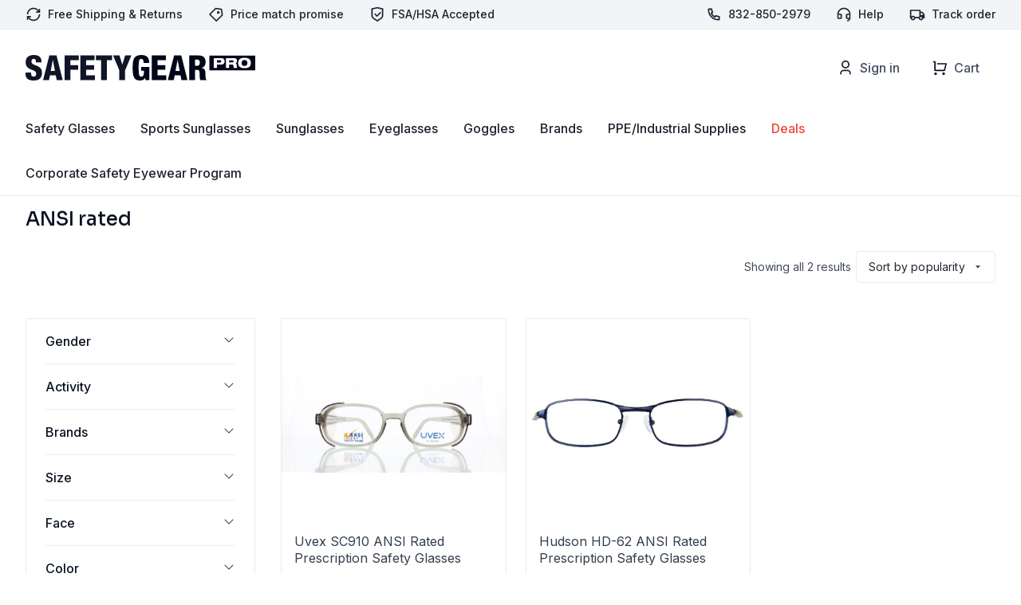

--- FILE ---
content_type: text/html; charset=UTF-8
request_url: https://safetygearpro.com/product-tag/ansi-rated/
body_size: 40546
content:
<!DOCTYPE html>
<html lang="en-US">
<head>
<!-- New Google Tag Manager -->
<script>(function(w,d,s,l,i){w[l]=w[l]||[];w[l].push({'gtm.start':
new Date().getTime(),event:'gtm.js'});var f=d.getElementsByTagName(s)[0],
j=d.createElement(s),dl=l!='dataLayer'?'&l='+l:'';j.async=true;j.src=
'https://www.googletagmanager.com/gtm.js?id='+i+dl;f.parentNode.insertBefore(j,f);
})(window,document,'script','dataLayer','GTM-M5V4HVFN');</script>
<!-- End New Google Tag Manager -->
	<!-- Google Tag Manager -->
	<script>(function(w,d,s,l,i){w[l]=w[l]||[];w[l].push({'gtm.start':
	new Date().getTime(),event:'gtm.js'});var f=d.getElementsByTagName(s)[0],
	j=d.createElement(s),dl=l!='dataLayer'?'&l='+l:'';j.async=true;j.src=
	'https://www.googletagmanager.com/gtm.js?id='+i+dl;f.parentNode.insertBefore(j,f);
	})(window,document,'script','dataLayer','GTM-MWHXJ3S');</script>
	<!-- End Google Tag Manager -->

	<meta charset="UTF-8">
	<meta name="viewport" content="width=device-width, initial-scale=1">
		<link rel='preload' href='https://safetygearpro.com/wp-content/themes/custom/assets/dist/theme.css?ver=1764185180' as='style' type='text/css' />
<meta name='robots' content='index, follow, max-image-preview:large, max-snippet:-1, max-video-preview:-1' />
	<style>img:is([sizes="auto" i], [sizes^="auto," i]) { contain-intrinsic-size: 3000px 1500px }</style>
	
	<!-- This site is optimized with the Yoast SEO Premium plugin v26.0 (Yoast SEO v26.0) - https://yoast.com/wordpress/plugins/seo/ -->
	<title>ANSI rated Tagged Product - SafetyGearPro.com</title>
	<meta name="description" content="Find ANSI rated tagged products at SafetyGearPro.com." />
	<link rel="canonical" href="https://safetygearpro.com/product-tag/ansi-rated/" />
	<meta property="og:locale" content="en_US" />
	<meta property="og:type" content="article" />
	<meta property="og:title" content="ANSI rated Archives" />
	<meta property="og:description" content="Find ANSI rated tagged products at SafetyGearPro.com." />
	<meta property="og:url" content="https://safetygearpro.com/product-tag/ansi-rated/" />
	<meta property="og:site_name" content="SafetyGearPro.com" />
	<meta name="twitter:card" content="summary_large_image" />
	<meta name="twitter:site" content="@SafetyGearPro" />
	<script type="application/ld+json" class="yoast-schema-graph">{"@context":"https://schema.org","@graph":[{"@type":"CollectionPage","@id":"https://safetygearpro.com/product-tag/ansi-rated/","url":"https://safetygearpro.com/product-tag/ansi-rated/","name":"ANSI rated Tagged Product - SafetyGearPro.com","isPartOf":{"@id":"https://safetygearpro.com/#website"},"primaryImageOfPage":{"@id":"https://safetygearpro.com/product-tag/ansi-rated/#primaryimage"},"image":{"@id":"https://safetygearpro.com/product-tag/ansi-rated/#primaryimage"},"thumbnailUrl":"https://safetygearpro.com/wp-content/uploads/2017/02/SC910-GRA-01.jpg","description":"Find ANSI rated tagged products at SafetyGearPro.com.","breadcrumb":{"@id":"https://safetygearpro.com/product-tag/ansi-rated/#breadcrumb"},"inLanguage":"en-US"},{"@type":"ImageObject","inLanguage":"en-US","@id":"https://safetygearpro.com/product-tag/ansi-rated/#primaryimage","url":"https://safetygearpro.com/wp-content/uploads/2017/02/SC910-GRA-01.jpg","contentUrl":"https://safetygearpro.com/wp-content/uploads/2017/02/SC910-GRA-01.jpg","width":600,"height":300},{"@type":"BreadcrumbList","@id":"https://safetygearpro.com/product-tag/ansi-rated/#breadcrumb","itemListElement":[{"@type":"ListItem","position":1,"name":"Home","item":"https://safetygearpro.com/"},{"@type":"ListItem","position":2,"name":"ANSI rated"}]},{"@type":"WebSite","@id":"https://safetygearpro.com/#website","url":"https://safetygearpro.com/","name":"SafetyGearPro.com","description":"#1 Online Safety Equipment Supplier","publisher":{"@id":"https://safetygearpro.com/#organization"},"potentialAction":[{"@type":"SearchAction","target":{"@type":"EntryPoint","urlTemplate":"https://safetygearpro.com/?s={search_term_string}"},"query-input":{"@type":"PropertyValueSpecification","valueRequired":true,"valueName":"search_term_string"}}],"inLanguage":"en-US"},{"@type":"Organization","@id":"https://safetygearpro.com/#organization","name":"SafetyGearPro.com","url":"https://safetygearpro.com/","logo":{"@type":"ImageObject","inLanguage":"en-US","@id":"https://safetygearpro.com/#/schema/logo/image/","url":"https://safetygearpro.com/wp-content/uploads/2016/06/Safety-Gear-Pro-Logo-50-scale.png","contentUrl":"https://safetygearpro.com/wp-content/uploads/2016/06/Safety-Gear-Pro-Logo-50-scale.png","width":241,"height":65,"caption":"SafetyGearPro.com"},"image":{"@id":"https://safetygearpro.com/#/schema/logo/image/"},"sameAs":["https://www.facebook.com/safetygearpro/","https://x.com/SafetyGearPro"]}]}</script>
	<!-- / Yoast SEO Premium plugin. -->


<link rel='dns-prefetch' href='//static.klaviyo.com' />
<link rel='dns-prefetch' href='//www.dwin1.com' />
<link rel='dns-prefetch' href='//fonts.googleapis.com' />
<link rel="alternate" type="application/rss+xml" title="SafetyGearPro.com &raquo; Feed" href="https://safetygearpro.com/feed/" />
<!-- Generated by ExpertRec plugin v5.4.11 -->
<script type="text/javascript" data-no-optimize="1" data-no-minify="1" data-no-defer="1" data-no-delay="1">
    (function() {
        var ci_search = document.createElement('script');
        ci_search.type = 'text/javascript';
        ci_search.async = true;
        ci_search.src = 'https://cse.expertrec.com/api/js/ci_common.js?id=ba32d299a9bd416bb1720675a0efb80d';
        var s = document.getElementsByTagName('script')[0];
        s.parentNode.insertBefore(ci_search, s);
    })();
</script>
<!-- End of content generated by ExpertRec plugin -->
<link rel='stylesheet' id='font-awesome-css' href='https://safetygearpro.com/wp-content/plugins/woocommerce-ajax-filters/berocket/assets/css/font-awesome.min.css' type='text/css' media='all' />
<link rel='stylesheet' id='berocket_aapf_widget-style-css' href='https://safetygearpro.com/wp-content/plugins/woocommerce-ajax-filters/assets/frontend/css/fullmain.min.css' type='text/css' media='all' />
<link rel='stylesheet' id='themecomplete-epo-css' href='https://safetygearpro.com/wp-content/plugins/woocommerce-tm-extra-product-options/assets/css/epo.min.css' type='text/css' media='all' />
<link rel='stylesheet' id='themecomplete-epo-smallscreen-css' href='https://safetygearpro.com/wp-content/plugins/woocommerce-tm-extra-product-options/assets/css/tm-epo-smallscreen.min.css' type='text/css' media='only screen and (max-width: 768px)' />
<style id='classic-theme-styles-inline-css' type='text/css'>
/*! This file is auto-generated */
.wp-block-button__link{color:#fff;background-color:#32373c;border-radius:9999px;box-shadow:none;text-decoration:none;padding:calc(.667em + 2px) calc(1.333em + 2px);font-size:1.125em}.wp-block-file__button{background:#32373c;color:#fff;text-decoration:none}
</style>
<style id='global-styles-inline-css' type='text/css'>
:root{--wp--preset--aspect-ratio--square: 1;--wp--preset--aspect-ratio--4-3: 4/3;--wp--preset--aspect-ratio--3-4: 3/4;--wp--preset--aspect-ratio--3-2: 3/2;--wp--preset--aspect-ratio--2-3: 2/3;--wp--preset--aspect-ratio--16-9: 16/9;--wp--preset--aspect-ratio--9-16: 9/16;--wp--preset--color--black: #000000;--wp--preset--color--cyan-bluish-gray: #abb8c3;--wp--preset--color--white: #ffffff;--wp--preset--color--pale-pink: #f78da7;--wp--preset--color--vivid-red: #cf2e2e;--wp--preset--color--luminous-vivid-orange: #ff6900;--wp--preset--color--luminous-vivid-amber: #fcb900;--wp--preset--color--light-green-cyan: #7bdcb5;--wp--preset--color--vivid-green-cyan: #00d084;--wp--preset--color--pale-cyan-blue: #8ed1fc;--wp--preset--color--vivid-cyan-blue: #0693e3;--wp--preset--color--vivid-purple: #9b51e0;--wp--preset--gradient--vivid-cyan-blue-to-vivid-purple: linear-gradient(135deg,rgba(6,147,227,1) 0%,rgb(155,81,224) 100%);--wp--preset--gradient--light-green-cyan-to-vivid-green-cyan: linear-gradient(135deg,rgb(122,220,180) 0%,rgb(0,208,130) 100%);--wp--preset--gradient--luminous-vivid-amber-to-luminous-vivid-orange: linear-gradient(135deg,rgba(252,185,0,1) 0%,rgba(255,105,0,1) 100%);--wp--preset--gradient--luminous-vivid-orange-to-vivid-red: linear-gradient(135deg,rgba(255,105,0,1) 0%,rgb(207,46,46) 100%);--wp--preset--gradient--very-light-gray-to-cyan-bluish-gray: linear-gradient(135deg,rgb(238,238,238) 0%,rgb(169,184,195) 100%);--wp--preset--gradient--cool-to-warm-spectrum: linear-gradient(135deg,rgb(74,234,220) 0%,rgb(151,120,209) 20%,rgb(207,42,186) 40%,rgb(238,44,130) 60%,rgb(251,105,98) 80%,rgb(254,248,76) 100%);--wp--preset--gradient--blush-light-purple: linear-gradient(135deg,rgb(255,206,236) 0%,rgb(152,150,240) 100%);--wp--preset--gradient--blush-bordeaux: linear-gradient(135deg,rgb(254,205,165) 0%,rgb(254,45,45) 50%,rgb(107,0,62) 100%);--wp--preset--gradient--luminous-dusk: linear-gradient(135deg,rgb(255,203,112) 0%,rgb(199,81,192) 50%,rgb(65,88,208) 100%);--wp--preset--gradient--pale-ocean: linear-gradient(135deg,rgb(255,245,203) 0%,rgb(182,227,212) 50%,rgb(51,167,181) 100%);--wp--preset--gradient--electric-grass: linear-gradient(135deg,rgb(202,248,128) 0%,rgb(113,206,126) 100%);--wp--preset--gradient--midnight: linear-gradient(135deg,rgb(2,3,129) 0%,rgb(40,116,252) 100%);--wp--preset--font-size--small: 13px;--wp--preset--font-size--medium: 20px;--wp--preset--font-size--large: 36px;--wp--preset--font-size--x-large: 42px;--wp--preset--spacing--20: 0.44rem;--wp--preset--spacing--30: 0.67rem;--wp--preset--spacing--40: 1rem;--wp--preset--spacing--50: 1.5rem;--wp--preset--spacing--60: 2.25rem;--wp--preset--spacing--70: 3.38rem;--wp--preset--spacing--80: 5.06rem;--wp--preset--shadow--natural: 6px 6px 9px rgba(0, 0, 0, 0.2);--wp--preset--shadow--deep: 12px 12px 50px rgba(0, 0, 0, 0.4);--wp--preset--shadow--sharp: 6px 6px 0px rgba(0, 0, 0, 0.2);--wp--preset--shadow--outlined: 6px 6px 0px -3px rgba(255, 255, 255, 1), 6px 6px rgba(0, 0, 0, 1);--wp--preset--shadow--crisp: 6px 6px 0px rgba(0, 0, 0, 1);}:where(.is-layout-flex){gap: 0.5em;}:where(.is-layout-grid){gap: 0.5em;}body .is-layout-flex{display: flex;}.is-layout-flex{flex-wrap: wrap;align-items: center;}.is-layout-flex > :is(*, div){margin: 0;}body .is-layout-grid{display: grid;}.is-layout-grid > :is(*, div){margin: 0;}:where(.wp-block-columns.is-layout-flex){gap: 2em;}:where(.wp-block-columns.is-layout-grid){gap: 2em;}:where(.wp-block-post-template.is-layout-flex){gap: 1.25em;}:where(.wp-block-post-template.is-layout-grid){gap: 1.25em;}.has-black-color{color: var(--wp--preset--color--black) !important;}.has-cyan-bluish-gray-color{color: var(--wp--preset--color--cyan-bluish-gray) !important;}.has-white-color{color: var(--wp--preset--color--white) !important;}.has-pale-pink-color{color: var(--wp--preset--color--pale-pink) !important;}.has-vivid-red-color{color: var(--wp--preset--color--vivid-red) !important;}.has-luminous-vivid-orange-color{color: var(--wp--preset--color--luminous-vivid-orange) !important;}.has-luminous-vivid-amber-color{color: var(--wp--preset--color--luminous-vivid-amber) !important;}.has-light-green-cyan-color{color: var(--wp--preset--color--light-green-cyan) !important;}.has-vivid-green-cyan-color{color: var(--wp--preset--color--vivid-green-cyan) !important;}.has-pale-cyan-blue-color{color: var(--wp--preset--color--pale-cyan-blue) !important;}.has-vivid-cyan-blue-color{color: var(--wp--preset--color--vivid-cyan-blue) !important;}.has-vivid-purple-color{color: var(--wp--preset--color--vivid-purple) !important;}.has-black-background-color{background-color: var(--wp--preset--color--black) !important;}.has-cyan-bluish-gray-background-color{background-color: var(--wp--preset--color--cyan-bluish-gray) !important;}.has-white-background-color{background-color: var(--wp--preset--color--white) !important;}.has-pale-pink-background-color{background-color: var(--wp--preset--color--pale-pink) !important;}.has-vivid-red-background-color{background-color: var(--wp--preset--color--vivid-red) !important;}.has-luminous-vivid-orange-background-color{background-color: var(--wp--preset--color--luminous-vivid-orange) !important;}.has-luminous-vivid-amber-background-color{background-color: var(--wp--preset--color--luminous-vivid-amber) !important;}.has-light-green-cyan-background-color{background-color: var(--wp--preset--color--light-green-cyan) !important;}.has-vivid-green-cyan-background-color{background-color: var(--wp--preset--color--vivid-green-cyan) !important;}.has-pale-cyan-blue-background-color{background-color: var(--wp--preset--color--pale-cyan-blue) !important;}.has-vivid-cyan-blue-background-color{background-color: var(--wp--preset--color--vivid-cyan-blue) !important;}.has-vivid-purple-background-color{background-color: var(--wp--preset--color--vivid-purple) !important;}.has-black-border-color{border-color: var(--wp--preset--color--black) !important;}.has-cyan-bluish-gray-border-color{border-color: var(--wp--preset--color--cyan-bluish-gray) !important;}.has-white-border-color{border-color: var(--wp--preset--color--white) !important;}.has-pale-pink-border-color{border-color: var(--wp--preset--color--pale-pink) !important;}.has-vivid-red-border-color{border-color: var(--wp--preset--color--vivid-red) !important;}.has-luminous-vivid-orange-border-color{border-color: var(--wp--preset--color--luminous-vivid-orange) !important;}.has-luminous-vivid-amber-border-color{border-color: var(--wp--preset--color--luminous-vivid-amber) !important;}.has-light-green-cyan-border-color{border-color: var(--wp--preset--color--light-green-cyan) !important;}.has-vivid-green-cyan-border-color{border-color: var(--wp--preset--color--vivid-green-cyan) !important;}.has-pale-cyan-blue-border-color{border-color: var(--wp--preset--color--pale-cyan-blue) !important;}.has-vivid-cyan-blue-border-color{border-color: var(--wp--preset--color--vivid-cyan-blue) !important;}.has-vivid-purple-border-color{border-color: var(--wp--preset--color--vivid-purple) !important;}.has-vivid-cyan-blue-to-vivid-purple-gradient-background{background: var(--wp--preset--gradient--vivid-cyan-blue-to-vivid-purple) !important;}.has-light-green-cyan-to-vivid-green-cyan-gradient-background{background: var(--wp--preset--gradient--light-green-cyan-to-vivid-green-cyan) !important;}.has-luminous-vivid-amber-to-luminous-vivid-orange-gradient-background{background: var(--wp--preset--gradient--luminous-vivid-amber-to-luminous-vivid-orange) !important;}.has-luminous-vivid-orange-to-vivid-red-gradient-background{background: var(--wp--preset--gradient--luminous-vivid-orange-to-vivid-red) !important;}.has-very-light-gray-to-cyan-bluish-gray-gradient-background{background: var(--wp--preset--gradient--very-light-gray-to-cyan-bluish-gray) !important;}.has-cool-to-warm-spectrum-gradient-background{background: var(--wp--preset--gradient--cool-to-warm-spectrum) !important;}.has-blush-light-purple-gradient-background{background: var(--wp--preset--gradient--blush-light-purple) !important;}.has-blush-bordeaux-gradient-background{background: var(--wp--preset--gradient--blush-bordeaux) !important;}.has-luminous-dusk-gradient-background{background: var(--wp--preset--gradient--luminous-dusk) !important;}.has-pale-ocean-gradient-background{background: var(--wp--preset--gradient--pale-ocean) !important;}.has-electric-grass-gradient-background{background: var(--wp--preset--gradient--electric-grass) !important;}.has-midnight-gradient-background{background: var(--wp--preset--gradient--midnight) !important;}.has-small-font-size{font-size: var(--wp--preset--font-size--small) !important;}.has-medium-font-size{font-size: var(--wp--preset--font-size--medium) !important;}.has-large-font-size{font-size: var(--wp--preset--font-size--large) !important;}.has-x-large-font-size{font-size: var(--wp--preset--font-size--x-large) !important;}
:where(.wp-block-post-template.is-layout-flex){gap: 1.25em;}:where(.wp-block-post-template.is-layout-grid){gap: 1.25em;}
:where(.wp-block-columns.is-layout-flex){gap: 2em;}:where(.wp-block-columns.is-layout-grid){gap: 2em;}
:root :where(.wp-block-pullquote){font-size: 1.5em;line-height: 1.6;}
</style>
<link rel='stylesheet' id='wc-form-builder-css' href='https://safetygearpro.com/wp-content/plugins/woocommerce-warranty/assets/css/form-builder.css' type='text/css' media='all' />
<link rel='stylesheet' id='wc_warranty-css' href='https://safetygearpro.com/wp-content/plugins/woocommerce-warranty/assets/css/front.css' type='text/css' media='all' />
<style id='woocommerce-inline-inline-css' type='text/css'>
.woocommerce form .form-row .required { visibility: visible; }
</style>
<link rel='stylesheet' id='zerobounce-email-validator-css' href='https://safetygearpro.com/wp-content/plugins/zerobounce/public/css/zerobounce-email-validator-public.css' type='text/css' media='all' />
<link rel='stylesheet' id='brands-styles-css' href='https://safetygearpro.com/wp-content/plugins/woocommerce/assets/css/brands.css' type='text/css' media='all' />
<link rel='stylesheet' id='sv-wc-payment-gateway-payment-form-v5_10_4-css' href='https://safetygearpro.com/wp-content/plugins/woocommerce-gateway-bank-of-america/vendor/skyverge/wc-plugin-framework/woocommerce/payment-gateway/assets/css/frontend/sv-wc-payment-gateway-payment-form.min.css' type='text/css' media='all' />
<link rel='stylesheet' id='wc-cybersource-css' href='https://safetygearpro.com/wp-content/plugins/woocommerce-gateway-bank-of-america/vendor/skyverge/woocommerce-gateway-cybersource/assets/css/frontend/wc-cybersource.min.css' type='text/css' media='all' />
<link rel='stylesheet' id='tm-options-custom-css' href='https://safetygearpro.com/wp-content/themes/custom/assets/from_avada/tm-options-custom-new.css' type='text/css' media='all' />
<link rel='stylesheet' id='main-css' href='https://safetygearpro.com/wp-content/themes/custom/assets/dist/theme.css' type='text/css' media='all' />
<link rel='stylesheet' id='dashicons-css' href='https://safetygearpro.com/wp-includes/css/dashicons.min.css' type='text/css' media='all' />
<link rel='stylesheet' id='acf-global-css' href='https://safetygearpro.com/wp-content/plugins/advanced-custom-fields-pro/assets/build/css/acf-global.css' type='text/css' media='all' />
<link rel='stylesheet' id='acf-input-css' href='https://safetygearpro.com/wp-content/plugins/advanced-custom-fields-pro/assets/build/css/acf-input.css' type='text/css' media='all' />
<link rel='stylesheet' id='acf-pro-input-css' href='https://safetygearpro.com/wp-content/plugins/advanced-custom-fields-pro/assets/build/css/pro/acf-pro-input.css' type='text/css' media='all' />
<link rel='stylesheet' id='select2-css' href='https://safetygearpro.com/wp-content/plugins/woocommerce-ajax-filters/assets/frontend/css/select2.min.css' type='text/css' media='all' />
<link rel='stylesheet' id='acf-datepicker-css' href='https://safetygearpro.com/wp-content/plugins/advanced-custom-fields-pro/assets/inc/datepicker/jquery-ui.min.css' type='text/css' media='all' />
<link rel='stylesheet' id='acf-timepicker-css' href='https://safetygearpro.com/wp-content/plugins/advanced-custom-fields-pro/assets/inc/timepicker/jquery-ui-timepicker-addon.min.css' type='text/css' media='all' />
<link rel='stylesheet' id='wp-color-picker-css' href='https://safetygearpro.com/wp-admin/css/color-picker.min.css' type='text/css' media='all' />
<link rel='stylesheet' id='sw-ajax-auth-font-css' href='https://fonts.googleapis.com/css' type='text/css' media='all' />
<link rel='stylesheet' id='sw-ajax-auth-style-css' href='https://safetygearpro.com/wp-content/plugins/sw-ajax-login/assets/css/ajax-auth-style.min.css' type='text/css' media='all' />
<script type="text/javascript" src="https://safetygearpro.com/wp-includes/js/jquery/jquery.min.js" id="jquery-js"></script>
<script type="text/javascript" src="https://safetygearpro.com/wp-includes/js/jquery/ui/core.min.js" id="jquery-ui-core-js"></script>
<script type="text/javascript" src="https://safetygearpro.com/wp-includes/js/jquery/ui/mouse.min.js" id="jquery-ui-mouse-js"></script>
<script type="text/javascript" src="https://safetygearpro.com/wp-includes/js/jquery/ui/slider.min.js" id="jquery-ui-slider-js"></script>
<script type="text/javascript" src="https://safetygearpro.com/wp-includes/js/underscore.min.js" id="underscore-js"></script>
<script type="text/javascript" id="wp-util-js-extra">
/* <![CDATA[ */
var _wpUtilSettings = {"ajax":{"url":"\/wp-admin\/admin-ajax.php"}};
/* ]]> */
</script>
<script type="text/javascript" src="https://safetygearpro.com/wp-includes/js/wp-util.min.js" id="wp-util-js"></script>
<script type="text/javascript" src="https://safetygearpro.com/wp-content/plugins/woocommerce/assets/js/jquery-blockui/jquery.blockUI.min.js" id="jquery-blockui-js" data-wp-strategy="defer"></script>
<script type="text/javascript" id="wc-warranty-variables-js-extra">
/* <![CDATA[ */
var WC_Warranty = {"currency_symbol":"$","lifetime":"Lifetime","no_warranty":"No Warranty","free":"Free","durations":{"day":"Day","days":"Days","week":"Week","weeks":"Weeks","month":"Month","months":"Months","year":"Year","years":"Years"}};
/* ]]> */
</script>
<script type="text/javascript" src="https://safetygearpro.com/wp-content/plugins/woocommerce-warranty/assets/js/variables.js" id="wc-warranty-variables-js"></script>
<script type="text/javascript" src="https://safetygearpro.com/wp-content/plugins/woocommerce/assets/js/frontend/add-to-cart.min.js" id="wc-add-to-cart-js" defer="defer" data-wp-strategy="defer"></script>
<script type="text/javascript" src="https://safetygearpro.com/wp-content/plugins/woocommerce/assets/js/js-cookie/js.cookie.min.js" id="js-cookie-js" data-wp-strategy="defer"></script>
<script type="text/javascript" src="https://safetygearpro.com/wp-content/plugins/zerobounce/public/js/zerobounce-email-validator-public.js" id="zerobounce-email-validator-js"></script>
<script type="text/javascript" src="https://www.dwin1.com/19038.js" defer data-noptimize></script>
<script type="text/javascript" id="shareasale-wc-tracker-autovoid-js-extra">
/* <![CDATA[ */
var shareasaleWcTrackerAutovoidData = {"autovoid_key":null,"autovoid_value":null};
/* ]]> */
</script>
<script type="text/javascript" src="https://safetygearpro.com/wp-content/plugins/shareasale-wc-tracker/includes/js/shareasale-wc-tracker-autovoid.js" id="shareasale-wc-tracker-autovoid-js"></script>
<script type="text/javascript" src="https://safetygearpro.com/wp-content/plugins/woocommerce/assets/js/frontend/country-select.min.js" id="wc-country-select-js" data-wp-strategy="defer"></script>
<script type="text/javascript" src="https://safetygearpro.com/wp-includes/js/jquery/jquery-migrate.min.js" id="jquery-migrate-js"></script>
<script type="text/javascript" src="https://safetygearpro.com/wp-includes/js/dist/hooks.min.js" id="wp-hooks-js"></script>
<script type="text/javascript" id="wpm-js-extra">
/* <![CDATA[ */
var wpm = {"ajax_url":"https:\/\/safetygearpro.com\/wp-admin\/admin-ajax.php","root":"https:\/\/safetygearpro.com\/wp-json\/","nonce_wp_rest":"b78ef72805","nonce_ajax":"c615a32885"};
/* ]]> */
</script>
<script type="text/javascript" src="https://safetygearpro.com/wp-content/plugins/woocommerce-google-adwords-conversion-tracking-tag/js/public/wpm-public.p1.min.js" id="wpm-js"></script>
<script type="text/javascript" id="kgr-blocks-frontj-js-extra">
/* <![CDATA[ */
var kgr_php_vars = {"checkout":{"admin_url":"https:\/\/safetygearpro.com\/wp-admin\/admin-ajax.php","google_recapta_site_key":"6Ld3jmUrAAAAAGoYHmonaBJOWnuVzPigghcS7Vza","ka_captcha_position":"woocommerce_review_order_before_submit","title":"reCaptcha","themeColor":"light","size":"normal","dynamicCallback":"ka_checkout_captcha_validation_success","ka_grc_classes":"g-recaptcha woo_checkout"}};
/* ]]> */
</script>
<script type="text/javascript" src="https://safetygearpro.com/wp-content/plugins/koala-google-recaptcha-for-woocommerce/blocks-compatibility/ka-gr-checkout-block/src/js/ka-gr-checkout-block/block.js" id="kgr-blocks-frontj-js"></script>
<script type="text/javascript" src="https://safetygearpro.com/wp-includes/js/jquery/ui/sortable.min.js" id="jquery-ui-sortable-js"></script>
<script type="text/javascript" src="https://safetygearpro.com/wp-includes/js/jquery/ui/resizable.min.js" id="jquery-ui-resizable-js"></script>
<script type="text/javascript" src="https://safetygearpro.com/wp-content/plugins/advanced-custom-fields-pro/assets/build/js/acf.min.js" id="acf-js"></script>
<script type="text/javascript" src="https://safetygearpro.com/wp-content/plugins/advanced-custom-fields-pro/assets/build/js/acf-input.min.js" id="acf-input-js"></script>
<script type="text/javascript" src="https://safetygearpro.com/wp-content/plugins/advanced-custom-fields-pro/assets/build/js/pro/acf-pro-input.min.js" id="acf-pro-input-js"></script>
<script type="text/javascript" src="https://safetygearpro.com/wp-content/plugins/advanced-custom-fields-pro/assets/build/js/pro/acf-pro-ui-options-page.min.js" id="acf-pro-ui-options-page-js"></script>
<script type="text/javascript" src="https://safetygearpro.com/wp-content/plugins/woocommerce-ajax-filters/assets/frontend/js/select2.min.js" id="select2-js" defer="defer" data-wp-strategy="defer"></script>
<script type="text/javascript" src="https://safetygearpro.com/wp-includes/js/jquery/ui/datepicker.min.js" id="jquery-ui-datepicker-js"></script>
<script type="text/javascript" id="jquery-ui-datepicker-js-after">
/* <![CDATA[ */
jQuery(function(jQuery){jQuery.datepicker.setDefaults({"closeText":"Close","currentText":"Today","monthNames":["January","February","March","April","May","June","July","August","September","October","November","December"],"monthNamesShort":["Jan","Feb","Mar","Apr","May","Jun","Jul","Aug","Sep","Oct","Nov","Dec"],"nextText":"Next","prevText":"Previous","dayNames":["Sunday","Monday","Tuesday","Wednesday","Thursday","Friday","Saturday"],"dayNamesShort":["Sun","Mon","Tue","Wed","Thu","Fri","Sat"],"dayNamesMin":["S","M","T","W","T","F","S"],"dateFormat":"MM d, yy","firstDay":1,"isRTL":false});});
/* ]]> */
</script>
<script type="text/javascript" src="https://safetygearpro.com/wp-content/plugins/advanced-custom-fields-pro/assets/inc/timepicker/jquery-ui-timepicker-addon.min.js" id="acf-timepicker-js"></script>
<script type="text/javascript" src="https://safetygearpro.com/wp-includes/js/jquery/ui/draggable.min.js" id="jquery-ui-draggable-js"></script>
<script type="text/javascript" src="https://safetygearpro.com/wp-includes/js/jquery/jquery.ui.touch-punch.js" id="jquery-touch-punch-js"></script>
<script type="text/javascript" src="https://safetygearpro.com/wp-admin/js/iris.min.js" id="iris-js"></script>
<script type="text/javascript" src="https://safetygearpro.com/wp-includes/js/dist/i18n.min.js" id="wp-i18n-js"></script>
<script type="text/javascript" id="wp-i18n-js-after">
/* <![CDATA[ */
wp.i18n.setLocaleData( { 'text direction\u0004ltr': [ 'ltr' ] } );
/* ]]> */
</script>
<script type="text/javascript" src="https://safetygearpro.com/wp-admin/js/color-picker.min.js" id="wp-color-picker-js"></script>
<script type="text/javascript" src="https://safetygearpro.com/wp-content/plugins/advanced-custom-fields-pro/assets/inc/color-picker-alpha/wp-color-picker-alpha.js" id="acf-color-picker-alpha-js"></script>
<script type="text/javascript" id="wc-settings-dep-in-header-js-after">
/* <![CDATA[ */
console.warn( "Scripts that have a dependency on [wc-settings, wc-blocks-checkout] must be loaded in the footer, klaviyo-klaviyo-checkout-block-editor-script was registered to load in the header, but has been switched to load in the footer instead. See https://github.com/woocommerce/woocommerce-gutenberg-products-block/pull/5059" );
console.warn( "Scripts that have a dependency on [wc-settings, wc-blocks-checkout] must be loaded in the footer, klaviyo-klaviyo-checkout-block-view-script was registered to load in the header, but has been switched to load in the footer instead. See https://github.com/woocommerce/woocommerce-gutenberg-products-block/pull/5059" );
/* ]]> */
</script>
<script type="text/javascript" id="zxcvbn-async-js-extra">
/* <![CDATA[ */
var _zxcvbnSettings = {"src":"https:\/\/safetygearpro.com\/wp-includes\/js\/zxcvbn.min.js"};
/* ]]> */
</script>
<script type="text/javascript" src="https://safetygearpro.com/wp-includes/js/zxcvbn-async.min.js" id="zxcvbn-async-js"></script>
<style></style><style type="text/css" media="screen">.swal-thumbnail{width:24px;height:24px}.ajax-auth{max-width:320px}#popup-wrapper-ajax-auth{background-color:#dddddd;color:#333333;border-radius:4px}#wrapper-forgot_password, #wrapper-login, #wrapper-register{border-radius:4px}.ajax-auth a.text-link, .ajax-auth h4, .swal-instruction-text{color:#B2B0B0}.ajax-auth h4:after{background-color:#B2B0B0}.ajax-auth h4:before{background-color:#B2B0B0}.login_overlay{background-color:rgba(0,0,0,0.5)}.ajax-auth h3 a{color:#e25c4c}.ajax-auth input.submit_button, .ajax-auth .submit_button{background:-moz-linear-gradient(top, #e25c4c, #d85242);background:linear-gradient(to bottom, #e25c4c, #d85242);border-color:#c43e2e;box-shadow:0 1px 0 #ff7a6a inset;background-color:#e25c4c;border-radius:3px;height:40px;line-height:38px}.wizard > .actions a, .wizard > .actions a:hover{border-radius:3px}.ajax-auth input[type="date"], .ajax-auth input[type="email"], .ajax-auth input[type="number"], .ajax-auth input[type="password"], .ajax-auth input[type="tel"], .ajax-auth input[type="text"], .ajax-auth select{border-radius:3px;height:40px !important;line-height:40px !important;border-color:#9a9a9a;color:#333333 !important;background-color:#F9F9F9 !important}.ajax-auth input:focus, .ajax-auth select:focus{border-color:#3379f9 !important}.swal-input-icons i{height:40px;line-height:38px}.field-icon{height:40px;line-height:38px}.inner-text-ajax-forms{color:#ffffff}.ajax-auth h1, .ajax-auth h3{color:#333333}#popup-wrapper-ajax-auth .sw-ajax-login-overlay-wrapper, #popup-wrapper-ajax-auth .sw-ajax-login-overlay, .sw-ajax-login-overlay, .sw-ajax-login-overlay-wrapper{background:rgba(0,0,0,0.3)}#popup-wrapper-ajax-auth{max-width:340px;margin-left:-170px}.inner-form-ajax-forms{width:100%;float:none}#swal-no-ajax-content .inner-form-ajax-forms{width:100%;float:none}@media only screen and (max-width:480px){#popup-wrapper-ajax-auth{left:0;margin-left:0}}@media only screen and (min-width:481px) and (max-width:960px){#popup-wrapper-ajax-auth{left:50%}}.swal-toast{color:#ffffff;background:rgba(0,0,0,0.7)}.swal-steps-style-1 .wizard > .steps .disabled a, .swal-steps-style-1 .wizard > .steps .disabled a:hover, .swal-steps-style-1 .wizard > .steps .disabled a:active{background:transparent !important;border-color:#eee}.ajax-auth.swal-steps-style-2 .wizard > .steps li::before{background:#eee !important;border-color:#eee}.swal-steps-style-1 .wizard > .steps .current a, .swal-steps-style-1 .wizard > .steps .current a:hover, .swal-steps-style-1 .wizard > .steps .current a:active{background:transparent !important;color:#2184be !important;border-color:#2184be}.swal-steps-style-1 .wizard > .steps li.current::before{background:#2184be !important;border-color:#2184be}.swal-steps-style-1 .wizard > .steps .done a, .swal-steps-style-1 .wizard > .steps .done a:hover, .swal-steps-style-1 .wizard > .steps .done a:active{background:transparent !important;color:#41ad49 !important;border-color:#41ad49}.swal-steps-style-1 .wizard > .steps li.done::before{background:#41ad49 !important;border-color:#41ad49}.swal-steps-style-1 .wizard > .steps .done a::after{color:#41ad49}.swal-steps-style-1 .wizard > .steps .error a, .swal-steps-style-1 .wizard > .steps .error a:hover, .swal-steps-style-1 .wizard > .steps .error a:active{background:transparent !important;color:#ff3111 !important;border-color:#ff3111}.swal-steps-style-1 .wizard > .steps li.error::before{background:#ff3111 !important;border-color:#ff3111}.swal-steps-style-1 .wizard > .steps a{border-width:5px !important}.ajax-auth.swal-steps-style-2 .wizard > .steps li::before{border-width:5px;border-radius:30px;width:15px;height:15px;left:50%;margin-left:-2.5px;margin-bottom:-5px;background:#fff !important}.wizard > .actions a, .wizard > .actions a:active{background:#e25c4c;color:#fff}.wizard > .actions a:hover{background:#d34d3d;color:#fff}.wizard > .actions .disabled a{background:#eee;color:#aaa}.wizard > .actions .disabled a:hover{background:#e4e4e4;color:#aaa}</style>	<noscript><style>.woocommerce-product-gallery{ opacity: 1 !important; }</style></noscript>
	
<!-- START Pixel Manager for WooCommerce -->

		<script>

			window.wpmDataLayer = window.wpmDataLayer || {};
			window.wpmDataLayer = Object.assign(window.wpmDataLayer, {"cart":{},"cart_item_keys":{},"version":{"number":"1.49.1","pro":false,"eligible_for_updates":false,"distro":"fms","beta":false,"show":true},"pixels":{"google":{"linker":{"settings":null},"user_id":false,"analytics":{"ga4":{"measurement_id":"G-6GRYD6XXDJ","parameters":{},"mp_active":false,"debug_mode":false,"page_load_time_tracking":false},"id_type":"post_id"},"tag_id":"G-6GRYD6XXDJ","tag_gateway":{"measurement_path":""},"tcf_support":false,"consent_mode":{"is_active":false,"wait_for_update":500,"ads_data_redaction":false,"url_passthrough":true}}},"shop":{"list_name":"Product Tag | ANSI rated","list_id":"product_tag.ansi-rated","page_type":"product_tag","currency":"USD","selectors":{"addToCart":[],"beginCheckout":[]},"order_duplication_prevention":true,"view_item_list_trigger":{"test_mode":false,"background_color":"green","opacity":0.5,"repeat":true,"timeout":1000,"threshold":0.8},"variations_output":true,"session_active":false},"page":{"id":31962,"title":"Uvex SC910 ANSI Rated Prescription Safety Glasses","type":"product","categories":[],"parent":{"id":0,"title":"Uvex SC910 ANSI Rated Prescription Safety Glasses","type":"product","categories":[]}},"general":{"user_logged_in":false,"scroll_tracking_thresholds":[],"page_id":31962,"exclude_domains":[],"server_2_server":{"active":false,"ip_exclude_list":[],"pageview_event_s2s":{"is_active":false,"pixels":[]}},"consent_management":{"explicit_consent":false},"lazy_load_pmw":false}});

		</script>

		
<!-- END Pixel Manager for WooCommerce -->
			<script  type="text/javascript">
				!function(f,b,e,v,n,t,s){if(f.fbq)return;n=f.fbq=function(){n.callMethod?
					n.callMethod.apply(n,arguments):n.queue.push(arguments)};if(!f._fbq)f._fbq=n;
					n.push=n;n.loaded=!0;n.version='2.0';n.queue=[];t=b.createElement(e);t.async=!0;
					t.src=v;s=b.getElementsByTagName(e)[0];s.parentNode.insertBefore(t,s)}(window,
					document,'script','https://connect.facebook.net/en_US/fbevents.js');
			</script>
			<!-- WooCommerce Facebook Integration Begin -->
			<script  type="text/javascript">

				fbq('init', '2083610341870211', {}, {
    "agent": "woocommerce_6-10.2.2-3.5.9"
});

				document.addEventListener( 'DOMContentLoaded', function() {
					// Insert placeholder for events injected when a product is added to the cart through AJAX.
					document.body.insertAdjacentHTML( 'beforeend', '<div class=\"wc-facebook-pixel-event-placeholder\"></div>' );
				}, false );

			</script>
			<!-- WooCommerce Facebook Integration End -->
			<link rel="icon" href="https://safetygearpro.com/wp-content/uploads/2019/07/cropped-sgp_fav_ico_1500px-3-32x32.jpg" sizes="32x32" />
<link rel="icon" href="https://safetygearpro.com/wp-content/uploads/2019/07/cropped-sgp_fav_ico_1500px-3-192x192.jpg" sizes="192x192" />
<link rel="apple-touch-icon" href="https://safetygearpro.com/wp-content/uploads/2019/07/cropped-sgp_fav_ico_1500px-3-180x180.jpg" />
<meta name="msapplication-TileImage" content="https://safetygearpro.com/wp-content/uploads/2019/07/cropped-sgp_fav_ico_1500px-3-270x270.jpg" />
		<style type="text/css" id="wp-custom-css">
			body.woocommerce-checkout .blockUI{
	display:none !important;
}
li.payment_method_woocommerce_purchase_order_gateway_id > label{
	width: 270px;
}
body.single-post .block-container p{
	margin-bottom: 20px !important;
	margin-top: 20px !important;
}
body.single-post .post-content__inner{
	padding-top:0 !important;
}
.header__search-form{
	width:400px;
}

.home-categories__content .single-box__image {
  display: flex;
  align-items: center;
}
.home-categories__content .single-box__image img{
	position:relative;
}
.woocommerce-input-wrapper > strong {
	top: 12px;
	left: 10px;
	position: relative;
}		</style>
		<script class="tm-hidden" type="text/template" id="tmpl-tc-cart-options-popup">
	<div class='header'>
		<h3>{{{ data.title }}}</h3>
	</div>
	<div id='{{{ data.id }}}' class='float-editbox'>{{{ data.html }}}</div>
	<div class='footer'>
		<div class='inner'>
			<span class='tm-button button button-secondary button-large floatbox-cancel'>{{{ data.close }}}</span>
		</div>
	</div>
</script>
<script class="tm-hidden" type="text/template" id="tmpl-tc-lightbox">
	<div class="tc-lightbox-wrap">
		<span class="tc-lightbox-button tcfa tcfa-search tc-transition tcinit"></span>
	</div>
</script>
<script class="tm-hidden" type="text/template" id="tmpl-tc-lightbox-zoom">
	<span class="tc-lightbox-button-close tcfa tcfa-times"></span>
	{{{ data.img }}}
</script>
<script class="tm-hidden" type="text/template" id="tmpl-tc-final-totals">
	<dl class="tm-extra-product-options-totals tm-custom-price-totals">
		<# if (data.show_unit_price==true){ #>		<dt class="tm-unit-price">{{{ data.unit_price }}}</dt>
		<dd class="tm-unit-price">
			{{{ data.totals_box_before_unit_price }}}<span class="price amount options">{{{ data.formatted_unit_price }}}</span>{{{ data.totals_box_after_unit_price }}}
		</dd>		<# } #>
		<# if (data.show_options_vat==true){ #>		<dt class="tm-vat-options-totals">{{{ data.options_vat_total }}}</dt>
		<dd class="tm-vat-options-totals">
			{{{ data.totals_box_before_vat_options_totals_price }}}<span class="price amount options">{{{ data.formatted_vat_options_total }}}</span>{{{ data.totals_box_after_vat_options_totals_price }}}
		</dd>		<# } #>
		<# if (data.show_options_total==true){ #>		<dt class="tm-options-totals">{{{ data.options_total }}}</dt>
		<dd class="tm-options-totals">
			{{{ data.totals_box_before_options_totals_price }}}<span class="price amount options">{{{ data.formatted_options_total }}}</span>{{{ data.totals_box_after_options_totals_price }}}
		</dd>		<# } #>
		<# if (data.show_fees_total==true){ #>		<dt class="tm-fee-totals">{{{ data.fees_total }}}</dt>
		<dd class="tm-fee-totals">
			{{{ data.totals_box_before_fee_totals_price }}}<span class="price amount fees">{{{ data.formatted_fees_total }}}</span>{{{ data.totals_box_after_fee_totals_price }}}
		</dd>		<# } #>
		<# if (data.show_extra_fee==true){ #>		<dt class="tm-extra-fee">{{{ data.extra_fee }}}</dt>
		<dd class="tm-extra-fee">
			{{{ data.totals_box_before_extra_fee_price }}}<span class="price amount options extra-fee">{{{ data.formatted_extra_fee }}}</span>{{{ data.totals_box_after_extra_fee_price }}}
		</dd>		<# } #>
		<# if (data.show_final_total==true){ #>		<dt class="tm-final-totals">{{{ data.final_total }}}</dt>
		<dd class="tm-final-totals">
			{{{ data.totals_box_before_final_totals_price }}}<span class="price amount final">{{{ data.formatted_final_total }}}</span>{{{ data.totals_box_after_final_totals_price }}}
		</dd>		<# } #>
			</dl>
</script>
<script class="tm-hidden" type="text/template" id="tmpl-tc-plain-price">
	{{{ data.price }}}
</script>
<script class="tm-hidden" type="text/template" id="tmpl-tc-suffix">
	</script>
<script class="tm-hidden" type="text/template" id="tmpl-tc-main-suffix">
	 &lt;small&gt;&lt;/small&gt;</script>
<script class="tm-hidden" type="text/template" id="tmpl-tc-price">
	&lt;span class=&quot;woocommerce-Price-amount amount&quot;&gt;&lt;bdi&gt;&lt;span class=&quot;woocommerce-Price-currencySymbol&quot;&gt;&#036;&lt;/span&gt;{{{ data.price }}}&lt;/bdi&gt;&lt;/span&gt;</script>
<script class="tm-hidden" type="text/template" id="tmpl-tc-price-m">
	&lt;span class=&quot;woocommerce-Price-amount amount&quot;&gt;&lt;bdi&gt;-&lt;span class=&quot;woocommerce-Price-currencySymbol&quot;&gt;&#036;&lt;/span&gt;{{{ data.price }}}&lt;/bdi&gt;&lt;/span&gt;</script>
<script class="tm-hidden" type="text/template" id="tmpl-tc-sale-price">
	&lt;del aria-hidden=&quot;true&quot;&gt;&lt;span class=&quot;woocommerce-Price-amount amount&quot;&gt;&lt;bdi&gt;&lt;span class=&quot;woocommerce-Price-currencySymbol&quot;&gt;&#036;&lt;/span&gt;{{{ data.price }}}&lt;/bdi&gt;&lt;/span&gt;&lt;/del&gt; &lt;span class=&quot;screen-reader-text&quot;&gt;Original price was: &#036;{{{ data.price }}}.&lt;/span&gt;&lt;ins aria-hidden=&quot;true&quot;&gt;&lt;span class=&quot;woocommerce-Price-amount amount&quot;&gt;&lt;bdi&gt;&lt;span class=&quot;woocommerce-Price-currencySymbol&quot;&gt;&#036;&lt;/span&gt;{{{ data.sale_price }}}&lt;/bdi&gt;&lt;/span&gt;&lt;/ins&gt;&lt;span class=&quot;screen-reader-text&quot;&gt;Current price is: &#036;{{{ data.sale_price }}}.&lt;/span&gt;</script>
<script class="tm-hidden" type="text/template" id="tmpl-tc-sale-price-m10">
	&lt;del aria-hidden=&quot;true&quot;&gt;&lt;span class=&quot;woocommerce-Price-amount amount&quot;&gt;&lt;bdi&gt;-&lt;span class=&quot;woocommerce-Price-currencySymbol&quot;&gt;&#036;&lt;/span&gt;{{{ data.price }}}&lt;/bdi&gt;&lt;/span&gt;&lt;/del&gt; &lt;span class=&quot;screen-reader-text&quot;&gt;Original price was: -&#036;{{{ data.price }}}.&lt;/span&gt;&lt;ins aria-hidden=&quot;true&quot;&gt;&lt;span class=&quot;woocommerce-Price-amount amount&quot;&gt;&lt;bdi&gt;&lt;span class=&quot;woocommerce-Price-currencySymbol&quot;&gt;&#036;&lt;/span&gt;{{{ data.sale_price }}}&lt;/bdi&gt;&lt;/span&gt;&lt;/ins&gt;&lt;span class=&quot;screen-reader-text&quot;&gt;Current price is: &#036;{{{ data.sale_price }}}.&lt;/span&gt;</script>
<script class="tm-hidden" type="text/template" id="tmpl-tc-sale-price-m01">
	&lt;del aria-hidden=&quot;true&quot;&gt;&lt;span class=&quot;woocommerce-Price-amount amount&quot;&gt;&lt;bdi&gt;&lt;span class=&quot;woocommerce-Price-currencySymbol&quot;&gt;&#036;&lt;/span&gt;{{{ data.price }}}&lt;/bdi&gt;&lt;/span&gt;&lt;/del&gt; &lt;span class=&quot;screen-reader-text&quot;&gt;Original price was: &#036;{{{ data.price }}}.&lt;/span&gt;&lt;ins aria-hidden=&quot;true&quot;&gt;&lt;span class=&quot;woocommerce-Price-amount amount&quot;&gt;&lt;bdi&gt;-&lt;span class=&quot;woocommerce-Price-currencySymbol&quot;&gt;&#036;&lt;/span&gt;{{{ data.sale_price }}}&lt;/bdi&gt;&lt;/span&gt;&lt;/ins&gt;&lt;span class=&quot;screen-reader-text&quot;&gt;Current price is: -&#036;{{{ data.sale_price }}}.&lt;/span&gt;</script>
<script class="tm-hidden" type="text/template" id="tmpl-tc-sale-price-m11">
	&lt;del aria-hidden=&quot;true&quot;&gt;&lt;span class=&quot;woocommerce-Price-amount amount&quot;&gt;&lt;bdi&gt;-&lt;span class=&quot;woocommerce-Price-currencySymbol&quot;&gt;&#036;&lt;/span&gt;{{{ data.price }}}&lt;/bdi&gt;&lt;/span&gt;&lt;/del&gt; &lt;span class=&quot;screen-reader-text&quot;&gt;Original price was: -&#036;{{{ data.price }}}.&lt;/span&gt;&lt;ins aria-hidden=&quot;true&quot;&gt;&lt;span class=&quot;woocommerce-Price-amount amount&quot;&gt;&lt;bdi&gt;-&lt;span class=&quot;woocommerce-Price-currencySymbol&quot;&gt;&#036;&lt;/span&gt;{{{ data.sale_price }}}&lt;/bdi&gt;&lt;/span&gt;&lt;/ins&gt;&lt;span class=&quot;screen-reader-text&quot;&gt;Current price is: -&#036;{{{ data.sale_price }}}.&lt;/span&gt;</script>
<script class="tm-hidden" type="text/template" id="tmpl-tc-section-pop-link">
	<div id="tm-section-pop-up" class="floatbox fl-overlay tm-section-pop-up single">
		<div class="tm-extra-product-options flasho tc-wrapper tm-animated appear">
			<div class='header'><h3>{{{ data.title }}}</h3></div>
			<div class="float-editbox" id="tc-floatbox-content"></div>
			<div class='footer'>
				<div class='inner'>
					<span class='tm-button button button-secondary button-large floatbox-cancel'>{{{ data.close }}}</span>
				</div>
			</div>
		</div>
	</div>
</script>
<script class="tm-hidden" type="text/template" id="tmpl-tc-floating-box-nks"><# if (data.values.length) {#>
	{{{ data.html_before }}}
	<div class="tc-row tm-fb-labels">
		<span class="tc-cell tcwidth tcwidth-25 tm-fb-title">{{{ data.option_label }}}</span>
		<span class="tc-cell tcwidth tcwidth-25 tm-fb-value">{{{ data.option_value }}}</span>
		<span class="tc-cell tcwidth tcwidth-25 tm-fb-quantity">{{{ data.option_qty }}}</span>
		<span class="tc-cell tcwidth tcwidth-25 tm-fb-price">{{{ data.option_price }}}</span>
	</div>
	<# for (var i = 0; i < data.values.length; i++) { #>
	<# if (data.values[i].label_show=='' || data.values[i].value_show=='') {#>
	<div class="tc-row tm-fb-data">
		<# if (data.values[i].label_show=='') {#>
		<span class="tc-cell tcwidth tcwidth-25 tm-fb-title">{{{ data.values[i].title }}}</span>
		<# } #>
		<# if (data.values[i].value_show=='') {#>
		<span class="tc-cell tcwidth tcwidth-25 tm-fb-value">{{{ data.values[i].value }}}</span>
		<# } #>
		<span class="tc-cell tcwidth tcwidth-25 tm-fb-quantity">{{{ data.values[i].quantity }}}</span>
		<span class="tc-cell tcwidth tcwidth-25 tm-fb-price">{{{ data.values[i].price }}}</span>
	</div>
	<# } #>
	<# } #>
	{{{ data.html_after }}}
	<# }#>
	{{{ data.totals }}}</script>
<script type="text/template" id="tmpl-tc-floating-box"><# if (data.values.length) {#>
	{{{ data.html_before }}}
	<dl class="tm-fb">
		<!-- START Mansoor code -->
		<#
		var prescription_array = [];
		var show_rx_table = false;
		var Spherical_od = '';
		var Spherical_os = '';
		var cylindrical_od = '';
		var cylindrical_os = '';
		var axis_od = '';
		var axis_os = '';
		var add_od = '';
		var add_os = '';
		var pd1 = '';
		var pd2 = '';
		#>
		<span class="view_lens_selection_detail">View details</span>
		<div class="tm-mobile-collapse">
			<# for (var i = 0; i < data.values.length; i++) { #>
			<# if (data.values[i].value=="I’ll enter it now" || data.values[i].title=='SPHERE (OD)' || data.values[i].title=='CYLINDER (OD)' || data.values[i].title=='AXIS (OD)' || data.values[i].title=='SPHERE (OS)' || data.values[i].title=='CYLINDER (OS)' || data.values[i].title=='AXIS (OS)' || data.values[i].title=='ADD (OD)' || data.values[i].title=='ADD (OS)' || data.values[i].title=='Select PD:' || data.values[i].title=='Left PD:' || data.values[i].title=='Right PD:' || data.values[i].value=='Two PD Numbers' || data.values[i].value=='One PD Number' || data.values[i].value=='None / Empty') {#>
			<!-- <# prescription_array.push( '<span>'+data.values[i].title+':</span> '+data.values[i].value); #> -->
			<#
			show_rx_table=true;
			if (data.values[i].title=='SPHERE (OD)')
			Spherical_od=data.values[i].value;
			if (data.values[i].title=='SPHERE (OS)')
			Spherical_os=data.values[i].value;
			if (data.values[i].title=='CYLINDER (OD)')
			cylindrical_od=data.values[i].value;
			if (data.values[i].title=='CYLINDER (OS)')
			cylindrical_os=data.values[i].value;
			if (data.values[i].title=='AXIS (OD)')
			axis_od=data.values[i].value;
			if (data.values[i].title=='AXIS (OS)')
			axis_os=data.values[i].value;
			if (data.values[i].title=='ADD (OD)')
			add_od=data.values[i].value;
			if (data.values[i].title=='ADD (OS)')
			add_os=data.values[i].value;
			if (data.values[i].title=='Select PD:')
			pd1=data.values[i].value;
			if (data.values[i].title=='Left PD:')
			pd1='OS '+data.values[i].value;
			if (data.values[i].title=='Right PD:')
			pd2='OD '+data.values[i].value;
			#>

			<# }else{ #>

			<dt class="tm-fb-title"><# if (data.values[i].label_show=='') {#>{{{ data.values[i].title }}}<# } #></dt>
			<dd class="tm-fb-value"><# if (data.values[i].value_show=='') {#>{{{ data.values[i].value }}}<# } #></dd>

			<# } #>
			<# } #>
		</div>

		<div class="prescription_summary tm-fb-wrap" id="GTM_Summary">

			<# if (show_rx_table==true) {#>
			<table class="rxtable" border="1" cellspacing="0" cellpadding="8">
				<tr style="background-color:#E6F0F2;">
					<th style="text-align:center;"><span style="font-size:24px;">R</span>x</th>
					<th><span class="hide_on_mobile">SPHERE</span><span class="show_on_mobile">SPH</span></th>
					<th><span class="hide_on_mobile">CYLINDER</span><span class="show_on_mobile">CYL</span></th>
					<th>AXIS</th>
					<th class="hide_on_mobile">PRISM</th>
					<th>ADD</th>
				</tr>
				<tr>
					<th  style="background-color:#E6F0F2;">RIGHT(OD)</th>
					<td>{{{Spherical_od}}}</td>
					<td>{{{cylindrical_od}}}</td>
					<td>{{{axis_od}}}</td>
					<td class="hide_on_mobile"></td>
					<td>{{{add_od}}}</td>
				</tr>
				<tr>
					<th  style="background-color:#E6F0F2;">LEFT(OS)</th>
					<td>{{{Spherical_os}}}</td>
					<td>{{{cylindrical_os}}}</td>
					<td>{{{axis_os}}}</td>
					<td class="hide_on_mobile"></td>
					<td>{{{add_os}}}</td>
				</tr>
				<tr>
					<td style="font-weight:bold; background-color:#E6F0F2;">PD</td>
					<td colspan="5">{{{pd2}}} / {{{pd1}}} </td>
					<td colspan="4">{{{pd2}}} / {{{pd1}}} </td>
				</tr>
			</table>
			<# } #>
		</div>
		<!-- END Mansoor code -->
	</dl>
	{{{ data.html_after }}}
	{{{ data.totals }}}
	<# }#></script>
<script class="tm-hidden" type="text/template" id="tmpl-tc-chars-remanining">
	<span class="tc-chars">
		<span class="tc-chars-remanining">{{{ data.maxlength }}}</span>
		<span class="tc-remaining"> {{{ data.characters_remaining }}}</span>
	</span>
</script>
<script class="tm-hidden" type="text/template" id="tmpl-tc-formatted-price">{{{ data.before_price_text }}}<# if (data.customer_price_format_wrap_start) {#>
	{{{ data.customer_price_format_wrap_start }}}
	<# } #>&lt;span class=&quot;woocommerce-Price-amount amount&quot;&gt;&lt;bdi&gt;&lt;span class=&quot;woocommerce-Price-currencySymbol&quot;&gt;&#036;&lt;/span&gt;{{{ data.price }}}&lt;/bdi&gt;&lt;/span&gt;<# if (data.customer_price_format_wrap_end) {#>
	{{{ data.customer_price_format_wrap_end }}}
	<# } #>{{{ data.after_price_text }}}</script>
<script class="tm-hidden" type="text/template" id="tmpl-tc-formatted-sale-price">{{{ data.before_price_text }}}<# if (data.customer_price_format_wrap_start) {#>
	{{{ data.customer_price_format_wrap_start }}}
	<# } #>&lt;del aria-hidden=&quot;true&quot;&gt;&lt;span class=&quot;woocommerce-Price-amount amount&quot;&gt;&lt;bdi&gt;&lt;span class=&quot;woocommerce-Price-currencySymbol&quot;&gt;&#036;&lt;/span&gt;{{{ data.price }}}&lt;/bdi&gt;&lt;/span&gt;&lt;/del&gt; &lt;span class=&quot;screen-reader-text&quot;&gt;Original price was: &#036;{{{ data.price }}}.&lt;/span&gt;&lt;ins aria-hidden=&quot;true&quot;&gt;&lt;span class=&quot;woocommerce-Price-amount amount&quot;&gt;&lt;bdi&gt;&lt;span class=&quot;woocommerce-Price-currencySymbol&quot;&gt;&#036;&lt;/span&gt;{{{ data.sale_price }}}&lt;/bdi&gt;&lt;/span&gt;&lt;/ins&gt;&lt;span class=&quot;screen-reader-text&quot;&gt;Current price is: &#036;{{{ data.sale_price }}}.&lt;/span&gt;<# if (data.customer_price_format_wrap_end) {#>
	{{{ data.customer_price_format_wrap_end }}}
	<# } #>{{{ data.after_price_text }}}</script>
<script class="tm-hidden" type="text/template" id="tmpl-tc-upload-messages">
	<div class="header">
		<h3>{{{ data.title }}}</h3>
	</div>
	<div class="float-editbox" id="tc-floatbox-content">
		<div class="tc-upload-messages">
			<div class="tc-upload-message">{{{ data.message }}}</div>
			<# for (var id in data.files) {
			if (data.files.hasOwnProperty(id)) {#>
			<# for (var i in id) {
			if (data.files[id].hasOwnProperty(i)) {#>
			<div class="tc-upload-files">{{{ data.files[id][i] }}}</div>
			<# }
			}#>
			<# }
			}#>
		</div>
	</div>
	<div class="footer">
		<div class="inner">&nbsp;</div>
	</div>
</script>
        <script async defer src="https://tools.luckyorange.com/core/lo.js?site-id=64b5f4c0"></script>
</head>
<body class="archive tax-product_tag term-ansi-rated term-2044 wp-custom-logo wp-theme-custom theme-custom woocommerce woocommerce-page woocommerce-no-js product-uvex-sc910">
<!-- New Google Tag Manager (noscript) -->
<noscript><iframe src="https://www.googletagmanager.com/ns.html?id=GTM-M5V4HVFN"
height="0" width="0" style="display:none;visibility:hidden"></iframe></noscript>
<!-- End New Google Tag Manager (noscript) -->
	<!-- Google Tag Manager (noscript) -->
	<noscript><iframe src="https://www.googletagmanager.com/ns.html?id=GTM-MWHXJ3S"
	height="0" width="0" style="display:none;visibility:hidden"></iframe></noscript>
	<!-- End Google Tag Manager (noscript) -->


<header class="header js--header">
	<div class="header__top-bar js--header-top-bar">
		<div class="top-bar__row">
			<div class="top-bar__column column-1">
									<div id="block-2" class="widget-container widget_block"><section id="widget-header-column" class="widget-header-column">
	<div class="widget-header-column__container">
														<div class="single-box single-box--dropdown">
						<span class="js--header-free-shipping-dropdown">
							<div class="single-box__icon">
								<img decoding="async" width="1" height="1" src="https://safetygearpro.com/wp-content/uploads/2024/01/loop-right-line.svg" class="attachment-widget-header-icon size-widget-header-icon" alt="" />							</div>
							<span class="single-box__label">Free Shipping & Returns</span>
						</span>
						<div class="header-free-shipping-dropdown js--header-free-shipping-dropdown-dropdown">
							<div class="single-box">
																											<div class="single-box__row">
																							<p class="desc">Free shipping for orders over $175</p>
																																		<a class="button" href="https://safetygearpro.com/shipping/" target="">Learn more</a>
																					</div>
																			<div class="single-box__row">
																							<p class="desc">Not 100% satisfied with your purchase? Return them within 30 days for a free remake.</p>
																																		<a class="button" href="https://safetygearpro.com/return-policy/" target="">Learn more</a>
																					</div>
																								</div>
						</div>
					</div>
																<div class="single-box single-box--dropdown">
						<span class="js--header-price-match-dropdown">
							<div class="single-box__icon">
								<img decoding="async" width="1" height="1" src="https://safetygearpro.com/wp-content/uploads/2024/01/price-tag-3-line.svg" class="attachment-widget-header-icon size-widget-header-icon" alt="" />							</div>
							<span class="single-box__label">Price match promise</span>
						</span>
						<div class="header-price-match-dropdown js--header-price-match-dropdown-dropdown">
							<div class="single-box">
																											<div class="single-box__row">
																							<p class="desc">Safety Gear Pro offers the lowest price all day every day! We will match other authorized retailers by 5% to ensure you get the lowest prescription price available. It's our Price Match Promise!</p>
																																		<a class="button" href="https://safetygearpro.com/product-category/prescription-safety-eyeglasses/" target="">Learn more</a>
																					</div>
																								</div>
						</div>
					</div>
																<div class="single-box single-box--dropdown">
						<span class="js--header-fsa-hsa-dropdown">
							<div class="single-box__icon">
								<img decoding="async" width="1" height="1" src="https://safetygearpro.com/wp-content/uploads/2024/01/shield-check-line.svg" class="attachment-widget-header-icon size-widget-header-icon" alt="" />							</div>
							<span class="single-box__label">FSA/HSA Accepted</span>
						</span>
						<div class="header-fsa-hsa-dropdown js--header-fsa-hsa-dropdown-dropdown">
							<div class="single-box">
																											<div class="single-box__row">
																							<p class="desc">Flexible spending accounts (FSA), health savings accounts (HSA), and out-of-network vision insurance coverage can all be used towards awesome new prescription sunglasses, eyeglasses, and goggles.</p>
																																		<a class="button" href="https://safetygearpro.com/flex-spending/" target="">Learn more</a>
																					</div>
																								</div>
						</div>
					</div>
										</div>
</section>
</div>							</div>
			<div class="top-bar__column column-2">
									<div id="block-3" class="widget-container widget_block"><section id="widget-header-column" class="widget-header-column">
	<div class="widget-header-column__container">
														<div class="single-box single-box--phone">
						<a class="js--dl-mc" data-mc-type="1" href="tel:832-850-2979">
							<div class="single-box__icon">
								<img decoding="async" width="1" height="1" src="https://safetygearpro.com/wp-content/uploads/2024/01/phone-line-1.svg" class="attachment-widget-header-icon size-widget-header-icon" alt="" />							</div>
							<span class="single-box__label">832-850-2979</span>
						</a>
					</div>
																<div class="single-box single-box--dropdown">
						<span class="js--header-help-dropdown">
							<div class="single-box__icon">
								<img decoding="async" width="1" height="1" src="https://safetygearpro.com/wp-content/uploads/2024/01/customer-service-line.svg" class="attachment-widget-header-icon size-widget-header-icon" alt="" />							</div>
							<span class="single-box__label header-help-label">Help</span>
						</span>
						<div class="header-help-dropdown js--header-help-dropdown-dropdown">
																								<div class="single-box">
																					<div class="single-box__icon">
												<img decoding="async" width="1" height="1" src="https://safetygearpro.com/wp-content/uploads/2024/01/question-answer-line.svg" class="attachment-22x22 size-22x22" alt="" />											</div>
											<a class="single-box__link" href="https://safetygearpro.com/contact-us/" target="">Chat with us</a>
																			</div>
																	<div class="single-box">
																					<svg xmlns="http://www.w3.org/2000/svg" width="22" height="22" viewBox="0 0 22 22" fill="none">
												<path d="M6.41927 3.66659V18.3333H15.5859V3.66659H6.41927ZM5.5026 1.83325H16.5026C17.0089 1.83325 17.4193 2.24366 17.4193 2.74992V19.2499C17.4193 19.7562 17.0089 20.1666 16.5026 20.1666H5.5026C4.99635 20.1666 4.58594 19.7562 4.58594 19.2499V2.74992C4.58594 2.24366 4.99635 1.83325 5.5026 1.83325ZM11.0026 15.5833C11.5089 15.5833 11.9193 15.9936 11.9193 16.4999C11.9193 17.0062 11.5089 17.4166 11.0026 17.4166C10.4963 17.4166 10.0859 17.0062 10.0859 16.4999C10.0859 15.9936 10.4963 15.5833 11.0026 15.5833Z" fill="#0A1221"/>
											</svg>
											<a class="single-box__link js--dl-mc" data-mc-type="1" href="tel:832.850.2979">832.850.2979</a>
																			</div>
																	<div class="single-box">
																					<svg xmlns="http://www.w3.org/2000/svg" width="24" height="20" viewBox="0 0 24 20" fill="none">
												<path d="M3 2.5H21C21.5523 2.5 22 2.8731 22 3.33333V16.6667C22 17.1269 21.5523 17.5 21 17.5H3C2.44772 17.5 2 17.1269 2 16.6667V3.33333C2 2.8731 2.44772 2.5 3 2.5ZM20 6.0316L12.0718 11.9483L4 6.01328V15.8333H20V6.0316ZM4.51146 4.16667L12.0619 9.71833L19.501 4.16667H4.51146Z" fill="#0A1221"/>
											</svg>
											<a class="single-box__link js--dl-mc" data-mc-type="3" href="mailto:sales@safetyGearPro.com">Email us</a>
																			</div>
																					</div>
					</div>
																<div class="single-box single-box--link">
						<a href="https://safetygearpro.com/track-order/" target="">
							<div class="single-box__icon">
								<img decoding="async" width="1" height="1" src="https://safetygearpro.com/wp-content/uploads/2024/01/truck-line.svg" class="attachment-widget-header-icon size-widget-header-icon" alt="" />							</div>
							<span class="single-box__label">Track order</span>
						</a>
					</div>
										</div>
</section>
</div>							</div>
		</div>
	</div>
	<div class="header__container">

		<div class="header__row row-1">
			<div class="header__logo--mobile">
				<a href="https://safetygearpro.com/" class="custom-logo-link" rel="home"><img src="https://safetygearpro.com/wp-content/uploads/2024/01/SGP-Logo_SVG-1-1.svg" class="custom-logo" alt="SafetyGearPro.com" decoding="async" /></a>			</div>
			<div class="header__col column-1">
				<div class="menu-btn js--header-menu-btn">
					<div class="menu-btn__burger"></div>
				</div>
									<div class="header__logo">
						<a href="https://safetygearpro.com/" class="custom-logo-link" rel="home"><img src="https://safetygearpro.com/wp-content/uploads/2024/01/SGP-Logo_SVG-1-1.svg" class="custom-logo" alt="SafetyGearPro.com" decoding="async" /></a>					</div>
							</div>
			<div class="header__col column-2">
				<div class="header__search-form">
					<div class="er-search"></div>				</div>
			</div>
			<div class="header__col column-3">
					<div class="login-btn help-btn">
						<svg class="icon" xmlns="http://www.w3.org/2000/svg" width="24" height="24" viewBox="0 0 24 24" fill="none">
							<path d="M22 17.0022C21.999 19.8731 19.9816 22.2726 17.2872 22.8616L16.6492 20.9476C17.8532 20.7511 18.8765 20.0171 19.4649 19H17C15.8954 19 15 18.1046 15 17V13C15 11.8954 15.8954 11 17 11H19.9381C19.446 7.05369 16.0796 4 12 4C7.92038 4 4.55399 7.05369 4.06189 11H7C8.10457 11 9 11.8954 9 13V17C9 18.1046 8.10457 19 7 19H4C2.89543 19 2 18.1046 2 17V12C2 6.47715 6.47715 2 12 2C17.5228 2 22 6.47715 22 12V12.9987V13V17V17.0022ZM20 17V13H17V17H20ZM4 13V17H7V13H4Z" fill="#0A1221"/>
						</svg>
						<div class="header-help-dropdown js--header-help-dropdown-dropdown">
																								<div class="single-box">
																					<div class="single-box__icon">
												<img width="1" height="1" src="https://safetygearpro.com/wp-content/uploads/2024/01/question-answer-line.svg" class="attachment-22x22 size-22x22" alt="" decoding="async" />											</div>
											<a class="single-box__link" href="https://safetygearpro.com/contact-us/" target="">Chat with us</a>
																			</div>
																	<div class="single-box">
																					<svg xmlns="http://www.w3.org/2000/svg" width="22" height="22" viewBox="0 0 22 22" fill="none">
												<path d="M6.41927 3.66659V18.3333H15.5859V3.66659H6.41927ZM5.5026 1.83325H16.5026C17.0089 1.83325 17.4193 2.24366 17.4193 2.74992V19.2499C17.4193 19.7562 17.0089 20.1666 16.5026 20.1666H5.5026C4.99635 20.1666 4.58594 19.7562 4.58594 19.2499V2.74992C4.58594 2.24366 4.99635 1.83325 5.5026 1.83325ZM11.0026 15.5833C11.5089 15.5833 11.9193 15.9936 11.9193 16.4999C11.9193 17.0062 11.5089 17.4166 11.0026 17.4166C10.4963 17.4166 10.0859 17.0062 10.0859 16.4999C10.0859 15.9936 10.4963 15.5833 11.0026 15.5833Z" fill="#0A1221"/>
											</svg>
											<a href="tel:832.850.2979" class="single-box__link">832.850.2979</a>
																			</div>
																	<div class="single-box">
																					<svg xmlns="http://www.w3.org/2000/svg" width="24" height="20" viewBox="0 0 24 20" fill="none">
												<path d="M3 2.5H21C21.5523 2.5 22 2.8731 22 3.33333V16.6667C22 17.1269 21.5523 17.5 21 17.5H3C2.44772 17.5 2 17.1269 2 16.6667V3.33333C2 2.8731 2.44772 2.5 3 2.5ZM20 6.0316L12.0718 11.9483L4 6.01328V15.8333H20V6.0316ZM4.51146 4.16667L12.0619 9.71833L19.501 4.16667H4.51146Z" fill="#0A1221"/>
											</svg>
											<a href="mailto:sales@safetyGearPro.com" class="single-box__link">Email us</a>
																			</div>
																					</div>
					</div>
					<a class="login-btn btn-user-logon sw-open-login" href="https://safetygearpro.com/login">
						<svg class="icon" width="24" height="24" viewBox="0 0 24 24" fill="none" xmlns="http://www.w3.org/2000/svg">
							<g id="user-3-line">
								<path id="Vector" d="M20 22H18V20C18 18.3431 16.6569 17 15 17H9C7.34315 17 6 18.3431 6 20V22H4V20C4 17.2386 6.23858 15 9 15H15C17.7614 15 20 17.2386 20 20V22ZM12 13C8.68629 13 6 10.3137 6 7C6 3.68629 8.68629 1 12 1C15.3137 1 18 3.68629 18 7C18 10.3137 15.3137 13 12 13ZM12 11C14.2091 11 16 9.20914 16 7C16 4.79086 14.2091 3 12 3C9.79086 3 8 4.79086 8 7C8 9.20914 9.79086 11 12 11Z" fill="#1F232F"/>
							</g>
						</svg>
						<span>Sign in</span>
					</a>
					<a class="login-btn btn-myaccount" href="https://safetygearpro.com/my-account">
						<svg class="icon" width="24" height="24" viewBox="0 0 24 24" fill="none" xmlns="http://www.w3.org/2000/svg">
							<g id="user-3-line">
								<path id="Vector" d="M20 22H18V20C18 18.3431 16.6569 17 15 17H9C7.34315 17 6 18.3431 6 20V22H4V20C4 17.2386 6.23858 15 9 15H15C17.7614 15 20 17.2386 20 20V22ZM12 13C8.68629 13 6 10.3137 6 7C6 3.68629 8.68629 1 12 1C15.3137 1 18 3.68629 18 7C18 10.3137 15.3137 13 12 13ZM12 11C14.2091 11 16 9.20914 16 7C16 4.79086 14.2091 3 12 3C9.79086 3 8 4.79086 8 7C8 9.20914 9.79086 11 12 11Z" fill="#1F232F"/>
							</g>
						</svg>
						<span>My account</span>
					</a>
					<a class="login-btn cart-btn js--mini-cart-switch" href="https://safetygearpro.com/cart/" aria-haspopup="listbox">
						<svg width="20" height="20" viewBox="0 0 20 20" fill="none" xmlns="http://www.w3.org/2000/svg"><path d="M3.337 13.333v-10H1.67V1.667h2.5c.46 0 .833.373.833.833v10H15.37l1.666-6.667H6.67V4.167h11.433a.833.833 0 0 1 .808 1.035l-2.083 8.334a.833.833 0 0 1-.809.63H4.17a.833.833 0 0 1-.832-.833Zm1.666 5.834a1.667 1.667 0 1 1 0-3.333 1.667 1.667 0 0 1 0 3.333Zm10 0a1.667 1.667 0 1 1 0-3.334 1.667 1.667 0 0 1 0 3.334Z" fill="#0A1221"/></svg>
						<span>Cart</span>
											</a>
			</div>
		</div>

		<div class="header__row row-2">

			<div class="header__search-form">
				<div class="er-search"></div>			</div>

		</div>

		<div class="header__row row-3">

		</div>
	</div>
	<div class="header__menu js--header-menu">
		<div class="header-menu__wrapper">
							<ul id="menu-_dummy_desktop_menu" class="menu"><li id="menu-item-906479" class="menu-item menu-item-type-taxonomy menu-item-object-product_cat menu-item-has-children menu-item-906479"><a href="https://safetygearpro.com/product-category/prescription-safety-eyeglasses/">Safety Glasses</a><div class="drop-down-wrapper drop-down-wrapper-depth-0">
<ul class="drop-down depth-0">
	<li id="menu-item-906480" class="variant-1 menu-item menu-item-type-taxonomy menu-item-object-product_cat menu-item-has-children menu-item-906480"><a href="https://safetygearpro.com/product-category/prescription-safety-eyeglasses/">Rx Safety Glasses <img src="https://safetygearpro.com/wp-content/uploads/2024/01/resized-images-for-menu.png" alt=""></a><div class="drop-down-wrapper drop-down-wrapper-depth-1">
	<ul class="drop-down depth-1">
		<li id="menu-item-906482" class="menu-item menu-item-type-taxonomy menu-item-object-product_cat menu-item-906482"><a href="https://safetygearpro.com/product-category/prescription-safety-eyeglasses/">All Prescription Safety Glasses <img src="https://safetygearpro.com/wp-content/uploads/2024/01/Prescription-Safety-Glasses-1.svg" alt=""></a></li>
		<li id="menu-item-906484" class="menu-item menu-item-type-taxonomy menu-item-object-product_cat menu-item-906484"><a href="https://safetygearpro.com/product-category/sunglasses/rx-military-sunglasses/">Rx Military / Ballistic Sunglasses <img src="https://safetygearpro.com/wp-content/uploads/2024/01/Military-Tactical-1.svg" alt=""></a></li>
		<li id="menu-item-906488" class="menu-item menu-item-type-taxonomy menu-item-object-product_cat menu-item-906488"><a href="https://safetygearpro.com/product-category/safety-glasses/womens-safety-eyeglasses/">Women&#8217;s Prescription Safety Glasses <img src="https://safetygearpro.com/wp-content/uploads/2024/01/womens-presc.-safety-glasses.png" alt=""></a></li>
		<li id="menu-item-906486" class="menu-item menu-item-type-taxonomy menu-item-object-product_cat menu-item-906486"><a href="https://safetygearpro.com/product-category/safety-glasses/prescription-safety-glasses-under-39/">Prescription Safety Glasses Under $39 <img src="https://safetygearpro.com/wp-content/uploads/2024/01/Prescription-Safety-Glasses-under-39-2.svg" alt=""></a></li>
		<li id="menu-item-906490" class="menu-item menu-item-type-taxonomy menu-item-object-product_cat menu-item-906490"><a href="https://safetygearpro.com/product-category/prescription-safety-eyeglasses/ansi-prescription-safety-glasses/">ANSI Rated Prescription Safety Glasses</a></li>
		<li id="menu-item-906500" class="menu-item menu-item-type-taxonomy menu-item-object-product_cat menu-item-906500"><a href="https://safetygearpro.com/product-category/ansi-rated-industrial-safety-sunglasses/">ANSI Rated Industrial Safety Sunglasses</a></li>
		<li id="menu-item-906495" class="menu-item menu-item-type-taxonomy menu-item-object-product_cat menu-item-906495"><a href="https://safetygearpro.com/product-category/safety-glasses/foam-padded-safety-eyeglasses/">Foam Padded Safety Glasses</a></li>
		<li id="menu-item-906491" class="menu-item menu-item-type-taxonomy menu-item-object-product_cat menu-item-906491"><a href="https://safetygearpro.com/product-category/high-prescription-glasses/">High Prescription Safety Glasses</a></li>
		<li id="menu-item-906494" class="menu-item menu-item-type-taxonomy menu-item-object-product_cat menu-item-906494"><a href="https://safetygearpro.com/product-category/safety-glasses/specialty-safety-eyeglasses/">Metal Safety Glasses</a></li>
		<li id="menu-item-906498" class="menu-item menu-item-type-custom menu-item-object-custom menu-item-906498"><a href="#">Plastic Safety Glasses</a></li>
		<li id="menu-item-906501" class="menu-item menu-item-type-taxonomy menu-item-object-product_cat menu-item-906501"><a href="https://safetygearpro.com/product-category/safety-sunglasses/">Safety Sunglasses</a></li>
		<li id="menu-item-906499" class="menu-item menu-item-type-taxonomy menu-item-object-product_cat menu-item-906499"><a href="https://safetygearpro.com/product-category/work-safety/welding-fr-safety/welding-safety-glasses/">Welding Safety Glasses</a></li>
		<li id="menu-item-906496" class="menu-item menu-item-type-taxonomy menu-item-object-product_cat menu-item-906496"><a href="https://safetygearpro.com/product-category/safety-glasses/wrap-around-safety-glasses/">Wrap Around Safety Glasses</a></li>
	</ul>
</div></li>
	<li id="menu-item-906493" class="menu-item menu-item-type-taxonomy menu-item-object-product_cat menu-item-906493"><a href="https://safetygearpro.com/product-category/safety-glasses/non-rx-safety-glasses/">Non-Rx Safety Glasses <img src="https://safetygearpro.com/wp-content/uploads/2025/08/Screenshot-2025-08-28-163233.png" alt=""></a></li>
	<li id="menu-item-906522" class="variant-3 menu-item menu-item-type-custom menu-item-object-custom menu-item-has-children menu-item-906522"><a href="https://safetygearpro.com/all-brands/">Brands <img src="https://safetygearpro.com/wp-content/uploads/2024/01/Safety-Glasses-by-Brand.jpg" alt=""></a><div class="drop-down-wrapper drop-down-wrapper-depth-1">
	<ul class="drop-down depth-1">
		<li id="menu-item-906524" class="logo menu-item menu-item-type-taxonomy menu-item-object-product_cat menu-item-906524"><a href="https://safetygearpro.com/product-category/wiley-x-prescription-safety-glasses/">WileyX <img src="https://safetygearpro.com/wp-content/uploads/2024/01/wileyx.svg" alt=""></a></li>
		<li id="menu-item-906525" class="logo menu-item menu-item-type-taxonomy menu-item-object-product_cat menu-item-906525"><a href="https://safetygearpro.com/product-category/brands/titmus/">Titmus <img src="https://safetygearpro.com/wp-content/uploads/2024/01/Titmus.svg" alt=""></a></li>
		<li id="menu-item-924696" class="logo menu-item menu-item-type-taxonomy menu-item-object-product_cat menu-item-924696"><a href="https://safetygearpro.com/product-category/hammer-safety/hammer-safety-glasses/">Hammer Safety <img src="https://safetygearpro.com/wp-content/uploads/2024/01/Hammer-Icon-1.svg" alt=""></a></li>
		<li id="menu-item-906527" class="logo menu-item menu-item-type-taxonomy menu-item-object-product_cat menu-item-906527"><a href="https://safetygearpro.com/product-category/brands/3m/3m-prescription-safety-glasses/">3M / Pentax <img src="https://safetygearpro.com/wp-content/uploads/2024/01/3M-1.svg" alt=""></a></li>
		<li id="menu-item-906528" class="menu-item menu-item-type-taxonomy menu-item-object-product_cat menu-item-906528"><a href="https://safetygearpro.com/product-category/armourx/">ArmouRx</a></li>
		<li id="menu-item-906529" class="menu-item menu-item-type-taxonomy menu-item-object-product_cat menu-item-906529"><a href="https://safetygearpro.com/product-category/bobster-glasses/">Bobster</a></li>
		<li id="menu-item-906530" class="menu-item menu-item-type-taxonomy menu-item-object-product_cat menu-item-906530"><a href="https://safetygearpro.com/product-category/bolle-safety-glasses/">Bolle Safety</a></li>
		<li id="menu-item-906531" class="menu-item menu-item-type-taxonomy menu-item-object-product_cat menu-item-906531"><a href="https://safetygearpro.com/product-category/brands/global-vision/">Global Vision</a></li>
		<li id="menu-item-906532" class="menu-item menu-item-type-taxonomy menu-item-object-product_cat menu-item-906532"><a href="https://safetygearpro.com/product-category/brands/hudson-optical/">Hudson Optical</a></li>
		<li id="menu-item-906533" class="menu-item menu-item-type-taxonomy menu-item-object-product_cat menu-item-906533"><a href="https://safetygearpro.com/product-category/oakley/">Oakley</a></li>
		<li id="menu-item-906534" class="menu-item menu-item-type-taxonomy menu-item-object-product_cat menu-item-906534"><a href="https://safetygearpro.com/product-category/brands/onguard/">OnGuard</a></li>
		<li id="menu-item-906535" class="menu-item menu-item-type-taxonomy menu-item-object-product_cat menu-item-906535"><a href="https://safetygearpro.com/product-category/smith-optics/">Smith Optics</a></li>
		<li id="menu-item-906536" class="menu-item menu-item-type-taxonomy menu-item-object-product_cat menu-item-906536"><a href="https://safetygearpro.com/product-category/brands/spy-optics/">Spy Optics</a></li>
		<li id="menu-item-906537" class="menu-item menu-item-type-taxonomy menu-item-object-product_cat menu-item-906537"><a href="https://safetygearpro.com/product-category/tifosi/">Tifosi</a></li>
		<li id="menu-item-906538" class="menu-item menu-item-type-taxonomy menu-item-object-product_cat menu-item-906538"><a href="https://safetygearpro.com/product-category/brands/uvex/uvex-prescription-safety-glasses/">Uvex</a></li>
	</ul>
</div></li>
</ul>
</div></li>
<li id="menu-item-906546" class="menu-item menu-item-type-taxonomy menu-item-object-product_cat menu-item-has-children menu-item-906546"><a href="https://safetygearpro.com/product-category/sunglasses/sports-sunglasses/">Sports Sunglasses</a><div class="drop-down-wrapper drop-down-wrapper-depth-0">
<ul class="drop-down depth-0">
	<li id="menu-item-906551" class="variant-1 menu-item menu-item-type-custom menu-item-object-custom menu-item-has-children menu-item-906551"><a href="https://safetygearpro.com/product-category/sunglasses/sports-sunglasses/">By Gender <img src="https://safetygearpro.com/wp-content/uploads/2024/01/24.png" alt=""></a><div class="drop-down-wrapper drop-down-wrapper-depth-1">
	<ul class="drop-down depth-1">
		<li id="menu-item-906553" class="menu-item menu-item-type-taxonomy menu-item-object-product_cat menu-item-906553"><a href="https://safetygearpro.com/product-category/sunglasses/sports-sunglasses/mens-sports-sunglasses/">Men&#8217;s Sports Sunglasses <img src="https://safetygearpro.com/wp-content/uploads/2024/01/SAFETYGEARPRO_ICONS_SPORTGLASSESPAGE_GENDER_MENS.svg" alt=""></a></li>
		<li id="menu-item-906554" class="menu-item menu-item-type-taxonomy menu-item-object-product_cat menu-item-906554"><a href="https://safetygearpro.com/product-category/sunglasses/sports-sunglasses/womens-sports-sunglasses/">Women&#8217;s Sports Sunglasses <img src="https://safetygearpro.com/wp-content/uploads/2024/01/SAFETYGEARPRO_ICONS_SPORTGLASSESPAGE_GENDER_WOMENS.svg" alt=""></a></li>
		<li id="menu-item-906555" class="menu-item menu-item-type-taxonomy menu-item-object-product_cat menu-item-906555"><a href="https://safetygearpro.com/product-category/sunglasses/sports-sunglasses/kids-prescription-sports-sunglasses/">Kids Sports Sunglasses <img src="https://safetygearpro.com/wp-content/uploads/2024/01/SAFETYGEARPRO_ICONS_SPORTGLASSESPAGE_GENDER_KIDS.svg" alt=""></a></li>
		<li id="menu-item-906556" class="menu-item menu-item-type-taxonomy menu-item-object-product_cat menu-item-906556"><a href="https://safetygearpro.com/product-category/sports-glasses/prescription-sports-glasses-under-49/">Prescription Sports Glasses under $49 <img src="https://safetygearpro.com/wp-content/uploads/2024/01/presc-sports-glasses-under-49-presc.-safety-glasses.png" alt=""></a></li>
		<li id="menu-item-906562" class="menu-item menu-item-type-taxonomy menu-item-object-product_cat menu-item-906562"><a href="https://safetygearpro.com/product-category/sunglasses/sports-sunglasses/">Sports Sunglasses</a></li>
		<li id="menu-item-906563" class="menu-item menu-item-type-taxonomy menu-item-object-product_cat menu-item-906563"><a href="https://safetygearpro.com/product-category/sunglasses/sports-sunglasses/prescription-sport-sunglasses/">Prescription Sport Sunglasses</a></li>
		<li id="menu-item-906566" class="menu-item menu-item-type-taxonomy menu-item-object-product_cat menu-item-906566"><a href="https://safetygearpro.com/product-category/sunglasses/sports-sunglasses/polarized-sports-sunglasses/">Polarized Sports Sunglasses</a></li>
		<li id="menu-item-906567" class="menu-item menu-item-type-taxonomy menu-item-object-product_cat menu-item-906567"><a href="https://safetygearpro.com/product-category/sunglasses/sports-sunglasses/foam-padded-sports-sunglasses/">Foam Padded Sports Sunglasses</a></li>
		<li id="menu-item-906568" class="menu-item menu-item-type-taxonomy menu-item-object-product_cat menu-item-906568"><a href="https://safetygearpro.com/product-category/sunglasses/sports-sunglasses/photochromic-sports-sunglasses/">Photochromic Sports Sunglasses</a></li>
		<li id="menu-item-906569" class="menu-item menu-item-type-taxonomy menu-item-object-product_cat menu-item-906569"><a href="https://safetygearpro.com/product-category/sunglasses/sports-sunglasses/water-resistant-hydrophobic-sports-sunglasses/">Water Resistant Hydrophobic Sports Sunglasses</a></li>
		<li id="menu-item-906570" class="menu-item menu-item-type-taxonomy menu-item-object-product_cat menu-item-906570"><a href="https://safetygearpro.com/product-category/sunglasses/sports-sunglasses/high-performance-sports-sunglasses/">High Performance Sports Sunglasses</a></li>
	</ul>
</div></li>
	<li id="menu-item-906575" class="variant-4 menu-item menu-item-type-custom menu-item-object-custom menu-item-has-children menu-item-906575"><a href="https://safetygearpro.com/product-category/prescription-athletic-glasses/">Activity <img src="https://safetygearpro.com/wp-content/uploads/2024/01/28.png" alt=""></a><div class="drop-down-wrapper drop-down-wrapper-depth-1">
	<ul class="drop-down depth-1">
		<li id="menu-item-906595" class="menu-item menu-item-type-taxonomy menu-item-object-product_cat menu-item-906595"><a href="https://safetygearpro.com/product-category/sunglasses/sports-sunglasses/prescription-fishing-sunglasses/">Fishing Sunglasses <img src="https://safetygearpro.com/wp-content/uploads/2025/09/fishing-glasses-1.svg" alt=""></a></li>
		<li id="menu-item-906613" class="menu-item menu-item-type-taxonomy menu-item-object-product_cat menu-item-906613"><a href="https://safetygearpro.com/product-category/prescription-shooting-glasses/">Shooting Glasses <img src="https://safetygearpro.com/wp-content/uploads/2025/09/shooting-glasses.svg" alt=""></a></li>
		<li id="menu-item-906577" class="menu-item menu-item-type-taxonomy menu-item-object-product_cat menu-item-906577"><a href="https://safetygearpro.com/product-category/prescription-basketball-goggles/">Basketball Goggles <img src="https://safetygearpro.com/wp-content/uploads/2024/01/basketball-goggles.svg" alt=""></a></li>
		<li id="menu-item-906578" class="menu-item menu-item-type-taxonomy menu-item-object-product_cat menu-item-906578"><a href="https://safetygearpro.com/product-category/prescription-ski-goggles/">Ski Goggles <img src="https://safetygearpro.com/wp-content/uploads/2024/01/ski-goggles-4.svg" alt=""></a></li>
		<li id="menu-item-906589" class="menu-tab-btn menu-tab-btn-1 menu-tab-btn--first menu-item menu-item-type-custom menu-item-object-custom menu-item-has-children menu-item-906589"><a href="#">A-L</a><div class="drop-down-wrapper drop-down-wrapper-depth-2">
		<ul class="drop-down depth-2">
			<li id="menu-item-906590" class="menu-item menu-item-type-taxonomy menu-item-object-product_cat menu-item-906590"><a href="https://safetygearpro.com/product-category/sunglasses/sports-sunglasses/baseball-sunglasses/">Baseball Sunglasses</a></li>
			<li id="menu-item-906591" class="menu-item menu-item-type-taxonomy menu-item-object-product_cat menu-item-906591"><a href="https://safetygearpro.com/product-category/prescription-basketball-goggles/">Basketball Goggles</a></li>
			<li id="menu-item-906592" class="menu-item menu-item-type-taxonomy menu-item-object-product_cat menu-item-906592"><a href="https://safetygearpro.com/product-category/sunglasses/sports-sunglasses/prescription-beach-volleyball-sunglasses/">Beach Volleyball Sunglasses</a></li>
			<li id="menu-item-906593" class="menu-item menu-item-type-taxonomy menu-item-object-product_cat menu-item-906593"><a href="https://safetygearpro.com/product-category/sunglasses/sports-sunglasses/prescription-cycling-sunglasses/">Cycling Sunglasses</a></li>
			<li id="menu-item-906594" class="menu-item menu-item-type-taxonomy menu-item-object-product_cat menu-item-906594"><a href="https://safetygearpro.com/product-category/prescription-driving-glasses/">Driving Glasses</a></li>
			<li id="menu-item-906596" class="menu-item menu-item-type-taxonomy menu-item-object-product_cat menu-item-906596"><a href="https://safetygearpro.com/product-category/prescription-football-glasses/">Football Glasses</a></li>
			<li id="menu-item-906598" class="menu-item menu-item-type-taxonomy menu-item-object-product_cat menu-item-906598"><a href="https://safetygearpro.com/product-category/sunglasses/sports-sunglasses/prescription-golf-sunglasses/">Golf Sunglasses</a></li>
			<li id="menu-item-906600" class="menu-item menu-item-type-taxonomy menu-item-object-product_cat menu-item-906600"><a href="https://safetygearpro.com/product-category/hiking-sunglasses/">Hiking Sunglasses</a></li>
			<li id="menu-item-906601" class="menu-item menu-item-type-taxonomy menu-item-object-product_cat menu-item-906601"><a href="https://safetygearpro.com/product-category/prescription-hunting-glasses/">Hunting Glasses</a></li>
		</ul>
</div></li>
		<li id="menu-item-906605" class="menu-tab-btn menu-tab-btn-1 menu-tab-btn--second menu-item menu-item-type-custom menu-item-object-custom menu-item-has-children menu-item-906605"><a href="#">M-Z</a><div class="drop-down-wrapper drop-down-wrapper-depth-2">
		<ul class="drop-down depth-2">
			<li id="menu-item-906606" class="menu-item menu-item-type-taxonomy menu-item-object-product_cat menu-item-906606"><a href="https://safetygearpro.com/product-category/prescription-mountain-biking-sunglasses/">Mountain Biking Sunglasses</a></li>
			<li id="menu-item-906607" class="menu-item menu-item-type-taxonomy menu-item-object-product_cat menu-item-906607"><a href="https://safetygearpro.com/product-category/prescription-goggles/prescription-motorcycle-goggles/">Motorcycle Goggles</a></li>
			<li id="menu-item-906608" class="menu-item menu-item-type-taxonomy menu-item-object-product_cat menu-item-906608"><a href="https://safetygearpro.com/product-category/prescription-mountaineering-glasses-glacier-glasses/">Mountaineering Glasses / Glacier Glasses</a></li>
			<li id="menu-item-906609" class="menu-item menu-item-type-taxonomy menu-item-object-product_cat menu-item-906609"><a href="https://safetygearpro.com/product-category/prescription-pickleball-sunglasses/">Pickleball Sunglasses</a></li>
			<li id="menu-item-906611" class="menu-item menu-item-type-taxonomy menu-item-object-product_cat menu-item-906611"><a href="https://safetygearpro.com/product-category/prescription-goggles/rx-racquetball-goggles/">Racquetball Goggles</a></li>
			<li id="menu-item-906612" class="menu-item menu-item-type-taxonomy menu-item-object-product_cat menu-item-906612"><a href="https://safetygearpro.com/product-category/sunglasses/sports-sunglasses/prescription-running-sunglasses/">Running Sunglasses</a></li>
			<li id="menu-item-906615" class="menu-item menu-item-type-taxonomy menu-item-object-product_cat menu-item-906615"><a href="https://safetygearpro.com/product-category/prescription-ski-goggles/">Ski Goggles</a></li>
			<li id="menu-item-906616" class="menu-item menu-item-type-taxonomy menu-item-object-product_cat menu-item-906616"><a href="https://safetygearpro.com/product-category/prescription-skydiving-goggles/">Skydiving Goggles</a></li>
			<li id="menu-item-906618" class="menu-item menu-item-type-taxonomy menu-item-object-product_cat menu-item-906618"><a href="https://safetygearpro.com/product-category/prescription-soccer-glasses/">Soccer Glasses</a></li>
			<li id="menu-item-906619" class="menu-item menu-item-type-taxonomy menu-item-object-product_cat menu-item-906619"><a href="https://safetygearpro.com/product-category/softball-sunglasses/">Softball Sunglasses</a></li>
			<li id="menu-item-906621" class="menu-item menu-item-type-taxonomy menu-item-object-product_cat menu-item-906621"><a href="https://safetygearpro.com/product-category/goggles/prescription-swimming-goggles/">Swimming Goggles</a></li>
			<li id="menu-item-906622" class="menu-item menu-item-type-taxonomy menu-item-object-product_cat menu-item-906622"><a href="https://safetygearpro.com/product-category/sunglasses/tactical-sunglasses/">Tactical Sunglasses</a></li>
			<li id="menu-item-906623" class="menu-item menu-item-type-taxonomy menu-item-object-product_cat menu-item-906623"><a href="https://safetygearpro.com/product-category/sunglasses/sports-sunglasses/prescription-tennis-sunglasses/">Tennis Sunglasses</a></li>
		</ul>
</div></li>
	</ul>
</div></li>
	<li id="menu-item-906631" class="variant-3 menu-item menu-item-type-custom menu-item-object-custom menu-item-has-children menu-item-906631"><a href="https://safetygearpro.com/all-brands/">Brands <img src="https://safetygearpro.com/wp-content/uploads/2024/01/Sports-By-Brand.jpg" alt=""></a><div class="drop-down-wrapper drop-down-wrapper-depth-1">
	<ul class="drop-down depth-1">
		<li id="menu-item-906639" class="logo menu-item menu-item-type-taxonomy menu-item-object-product_cat menu-item-906639"><a href="https://safetygearpro.com/product-category/oakley/">Oakley <img src="https://safetygearpro.com/wp-content/uploads/2024/01/Oakley.svg" alt=""></a></li>
		<li id="menu-item-906640" class="logo menu-item menu-item-type-taxonomy menu-item-object-product_cat menu-item-906640"><a href="https://safetygearpro.com/product-category/bolle/">Bolle <img src="https://safetygearpro.com/wp-content/uploads/2024/01/Bolle-1.svg" alt=""></a></li>
		<li id="menu-item-906642" class="logo menu-item menu-item-type-taxonomy menu-item-object-product_cat menu-item-906642"><a href="https://safetygearpro.com/product-category/tifosi/">Tifosi <img src="https://safetygearpro.com/wp-content/uploads/2024/01/Tifosi.svg" alt=""></a></li>
		<li id="menu-item-906643" class="logo menu-item menu-item-type-taxonomy menu-item-object-product_cat menu-item-906643"><a href="https://safetygearpro.com/product-category/costa/">Costa <img src="https://safetygearpro.com/wp-content/uploads/2024/01/Costa-3.svg" alt=""></a></li>
		<li id="menu-item-906645" class="menu-item menu-item-type-taxonomy menu-item-object-product_cat menu-item-906645"><a href="https://safetygearpro.com/product-category/adidas-glasses/">Adidas</a></li>
		<li id="menu-item-906646" class="menu-item menu-item-type-taxonomy menu-item-object-product_cat menu-item-906646"><a href="https://safetygearpro.com/product-category/bobster-glasses/">Bobster</a></li>
		<li id="menu-item-906648" class="menu-item menu-item-type-taxonomy menu-item-object-product_cat menu-item-906648"><a href="https://safetygearpro.com/product-category/dragon-alliance/dragon-sunglasses/">Dragon</a></li>
		<li id="menu-item-906649" class="menu-item menu-item-type-taxonomy menu-item-object-product_cat menu-item-906649"><a href="https://safetygearpro.com/product-category/hobie-sunglasses/">Hobie</a></li>
		<li id="menu-item-906650" class="menu-item menu-item-type-taxonomy menu-item-object-product_cat menu-item-906650"><a href="https://safetygearpro.com/product-category/kaenon/">Kaenon</a></li>
		<li id="menu-item-906651" class="menu-item menu-item-type-taxonomy menu-item-object-product_cat menu-item-906651"><a href="https://safetygearpro.com/product-category/leader/">Leader</a></li>
		<li id="menu-item-906652" class="menu-item menu-item-type-taxonomy menu-item-object-product_cat menu-item-906652"><a href="https://safetygearpro.com/product-category/liberty-sport/">Liberty Sport</a></li>
		<li id="menu-item-906653" class="menu-item menu-item-type-taxonomy menu-item-object-product_cat menu-item-906653"><a href="https://safetygearpro.com/product-category/nike-glasses/">Nike</a></li>
		<li id="menu-item-906655" class="menu-item menu-item-type-taxonomy menu-item-object-product_cat menu-item-906655"><a href="https://safetygearpro.com/product-category/poc-sports/">POC</a></li>
		<li id="menu-item-906657" class="menu-item menu-item-type-taxonomy menu-item-object-product_cat menu-item-906657"><a href="https://safetygearpro.com/product-category/rec-specs/">Rec Specs</a></li>
		<li id="menu-item-906658" class="menu-item menu-item-type-taxonomy menu-item-object-product_cat menu-item-906658"><a href="https://safetygearpro.com/product-category/ryders/">Ryders</a></li>
		<li id="menu-item-906659" class="menu-item menu-item-type-taxonomy menu-item-object-product_cat menu-item-906659"><a href="https://safetygearpro.com/product-category/smith-optics/">Smith Optics</a></li>
		<li id="menu-item-906660" class="menu-item menu-item-type-taxonomy menu-item-object-product_cat menu-item-906660"><a href="https://safetygearpro.com/product-category/brands/spy-optics/">Spy Optics</a></li>
		<li id="menu-item-906663" class="menu-item menu-item-type-taxonomy menu-item-object-product_cat menu-item-906663"><a href="https://safetygearpro.com/product-category/under-armour-glasses/">Under Armour</a></li>
		<li id="menu-item-906664" class="menu-item menu-item-type-taxonomy menu-item-object-product_cat menu-item-906664"><a href="https://safetygearpro.com/product-category/wiley-x/wiley-x-sunglasses/">WileyX</a></li>
	</ul>
</div></li>
</ul>
</div></li>
<li id="menu-item-906679" class="menu-item menu-item-type-taxonomy menu-item-object-product_cat menu-item-has-children menu-item-906679"><a href="https://safetygearpro.com/product-category/sunglasses/prescription-sunglasses/">Sunglasses</a><div class="drop-down-wrapper drop-down-wrapper-depth-0">
<ul class="drop-down depth-0">
	<li id="menu-item-906680" class="variant-2 menu-item menu-item-type-custom menu-item-object-custom menu-item-has-children menu-item-906680"><a href="https://safetygearpro.com/product-category/sunglasses/prescription-sunglasses/">By Gender <img src="https://safetygearpro.com/wp-content/uploads/2024/01/30.png" alt=""></a><div class="drop-down-wrapper drop-down-wrapper-depth-1">
	<ul class="drop-down depth-1">
		<li id="menu-item-906689" class="menu-item menu-item-type-taxonomy menu-item-object-product_cat menu-item-906689"><a href="https://safetygearpro.com/product-category/sunglasses/fashion-sunglasses/mens-fashion-sunglasses/">Men&#8217;s Fashion Sunglasses <img src="https://safetygearpro.com/wp-content/uploads/2024/01/SAFETYGEARPRO_ICONS_SPORTGLASSESPAGE_GENDER_MENS.svg" alt=""></a></li>
		<li id="menu-item-906690" class="menu-item menu-item-type-taxonomy menu-item-object-product_cat menu-item-906690"><a href="https://safetygearpro.com/product-category/sunglasses/fashion-sunglasses/womens-fashion-sunglasses/">Women&#8217;s Fashion Sunglasses <img src="https://safetygearpro.com/wp-content/uploads/2024/01/SAFETYGEARPRO_ICONS_SPORTGLASSESPAGE_GENDER_WOMENS.svg" alt=""></a></li>
		<li id="menu-item-906688" class="menu-item menu-item-type-taxonomy menu-item-object-product_cat menu-item-906688"><a href="https://safetygearpro.com/product-category/sunglasses/prescription-sunglasses/kids-prescription-sunglasses/">Kids Fashion Sunglasses <img src="https://safetygearpro.com/wp-content/uploads/2024/01/SAFETYGEARPRO_ICONS_SPORTGLASSESPAGE_GENDER_KIDS.svg" alt=""></a></li>
	</ul>
</div></li>
	<li id="menu-item-906753" class="variant-1 menu-item menu-item-type-custom menu-item-object-custom menu-item-has-children menu-item-906753"><a href="https://safetygearpro.com/product-category/sunglasses/prescription-sunglasses/">Style <img src="https://safetygearpro.com/wp-content/uploads/2024/01/33.png" alt=""></a><div class="drop-down-wrapper drop-down-wrapper-depth-1">
	<ul class="drop-down depth-1">
		<li id="menu-item-906755" class="menu-item menu-item-type-taxonomy menu-item-object-product_cat menu-item-906755"><a href="https://safetygearpro.com/product-category/sunglasses/prescription-sunglasses/">Prescription Sunglasses <img src="https://safetygearpro.com/wp-content/uploads/2024/01/presc-sunglasses.svg" alt=""></a></li>
		<li id="menu-item-906761" class="menu-item menu-item-type-taxonomy menu-item-object-product_cat menu-item-906761"><a href="https://safetygearpro.com/product-category/sunglasses/prescription-sunglasses-under-39/">Prescription Sunglasses Under $39 <img src="https://safetygearpro.com/wp-content/uploads/2024/01/presc-sunglasses-under-39.svg" alt=""></a></li>
		<li id="menu-item-906765" class="menu-item menu-item-type-taxonomy menu-item-object-product_cat menu-item-906765"><a href="https://safetygearpro.com/product-category/sunglasses/polarized-sunglasses/">Polarized Sunglasses <img src="https://safetygearpro.com/wp-content/uploads/2024/01/polarized-sunglasses-1.svg" alt=""></a></li>
		<li id="menu-item-906767" class="menu-item menu-item-type-taxonomy menu-item-object-product_cat menu-item-906767"><a href="https://safetygearpro.com/product-category/sunglasses/aviator-sunglasses/">Aviator Sunglasses <img src="https://safetygearpro.com/wp-content/uploads/2024/01/aviator.svg" alt=""></a></li>
		<li id="menu-item-906769" class="menu-item menu-item-type-taxonomy menu-item-object-product_cat menu-item-906769"><a href="https://safetygearpro.com/product-category/smart-glasses/">Smart Sunglasses</a></li>
		<li id="menu-item-906770" class="menu-item menu-item-type-taxonomy menu-item-object-product_cat menu-item-906770"><a href="https://safetygearpro.com/product-category/ray-ban-glasses/ray-ban-sunglasses/ray-ban-cat-eye-sunglasses/">Cat Eye Sunglasses</a></li>
		<li id="menu-item-906771" class="menu-item menu-item-type-taxonomy menu-item-object-product_cat menu-item-906771"><a href="https://safetygearpro.com/product-category/ray-ban-glasses/ray-ban-sunglasses/ray-ban-mirrored-sunglasses/">Mirrored Sunglasses</a></li>
		<li id="menu-item-906772" class="menu-item menu-item-type-taxonomy menu-item-object-product_cat menu-item-906772"><a href="https://safetygearpro.com/product-category/ray-ban-glasses/ray-ban-sunglasses/ray-ban-circle-sunglasses/">Circle Sunglasses</a></li>
		<li id="menu-item-906773" class="menu-item menu-item-type-taxonomy menu-item-object-product_cat menu-item-906773"><a href="https://safetygearpro.com/product-category/ray-ban-glasses/ray-ban-sunglasses/ray-ban-clubmaster-sunglasses/">Clubmaster Sunglasses</a></li>
		<li id="menu-item-906774" class="menu-item menu-item-type-taxonomy menu-item-object-product_cat menu-item-906774"><a href="https://safetygearpro.com/product-category/ray-ban-glasses/ray-ban-sunglasses/ray-ban-hexagonal-sunglasses/">Hexagonal Sunglasses</a></li>
		<li id="menu-item-906775" class="menu-item menu-item-type-taxonomy menu-item-object-product_cat menu-item-906775"><a href="https://safetygearpro.com/product-category/ray-ban-glasses/ray-ban-sunglasses/ray-ban-rectangular-sunglasses/">Rectangular Sunglasses</a></li>
		<li id="menu-item-906776" class="menu-item menu-item-type-taxonomy menu-item-object-product_cat menu-item-906776"><a href="https://safetygearpro.com/product-category/ray-ban-glasses/ray-ban-sunglasses/ray-ban-round-sunglasses/">Round Sunglasses</a></li>
		<li id="menu-item-906777" class="menu-item menu-item-type-taxonomy menu-item-object-product_cat menu-item-906777"><a href="https://safetygearpro.com/product-category/ray-ban-glasses/ray-ban-sunglasses/ray-ban-square-sunglasses/">Square Sunglasses</a></li>
		<li id="menu-item-906778" class="menu-item menu-item-type-taxonomy menu-item-object-product_cat menu-item-906778"><a href="https://safetygearpro.com/product-category/ray-ban-glasses/ray-ban-sunglasses/ray-ban-wayfarer-sunglasses/">Wayfarer Sunglasses</a></li>
		<li id="menu-item-906779" class="menu-item menu-item-type-taxonomy menu-item-object-product_cat menu-item-906779"><a href="https://safetygearpro.com/product-category/ray-ban-glasses/ray-ban-sunglasses/ray-ban-erika-sunglasses/">Erika Sunglasses</a></li>
		<li id="menu-item-906780" class="menu-item menu-item-type-taxonomy menu-item-object-product_cat menu-item-906780"><a href="https://safetygearpro.com/product-category/ray-ban-glasses/ray-ban-octagonal/">Octagonal Sunglasses</a></li>
		<li id="menu-item-906781" class="menu-item menu-item-type-taxonomy menu-item-object-product_cat menu-item-906781"><a href="https://safetygearpro.com/product-category/ray-ban-glasses/ray-ban-oval/">Oval Sunglasses</a></li>
	</ul>
</div></li>
	<li id="menu-item-906693" class="variant-3 menu-item menu-item-type-custom menu-item-object-custom menu-item-has-children menu-item-906693"><a href="https://safetygearpro.com/all-brands/">Brands <img src="https://safetygearpro.com/wp-content/uploads/2024/01/Sunglasses-By-Brand.jpg" alt=""></a><div class="drop-down-wrapper drop-down-wrapper-depth-1">
	<ul class="drop-down depth-1">
		<li id="menu-item-906697" class="logo menu-item menu-item-type-taxonomy menu-item-object-product_cat menu-item-906697"><a href="https://safetygearpro.com/product-category/ray-ban-glasses/">Ray-Ban <img src="https://safetygearpro.com/wp-content/uploads/2024/01/Rayban-1.svg" alt=""></a></li>
		<li id="menu-item-906698" class="logo menu-item menu-item-type-taxonomy menu-item-object-product_cat menu-item-906698"><a href="https://safetygearpro.com/product-category/brands/spy-optics/">Spy Optics <img src="https://safetygearpro.com/wp-content/uploads/2024/01/Spy.svg" alt=""></a></li>
		<li id="menu-item-906699" class="logo menu-item menu-item-type-taxonomy menu-item-object-product_cat menu-item-906699"><a href="https://safetygearpro.com/product-category/nike-glasses/nike-sunglasses/">Nike <img src="https://safetygearpro.com/wp-content/uploads/2024/01/Nike.svg" alt=""></a></li>
		<li id="menu-item-906700" class="logo menu-item menu-item-type-taxonomy menu-item-object-product_cat menu-item-906700"><a href="https://safetygearpro.com/product-category/smith-optics/smith-sunglasses/">Smith <img src="https://safetygearpro.com/wp-content/uploads/2024/01/Smith-1.svg" alt=""></a></li>
		<li id="menu-item-906701" class="menu-item menu-item-type-taxonomy menu-item-object-product_cat menu-item-906701"><a href="https://safetygearpro.com/product-category/adidas-glasses/adidas-sunglasses/">Adidas</a></li>
		<li id="menu-item-906702" class="menu-item menu-item-type-taxonomy menu-item-object-product_cat menu-item-906702"><a href="https://safetygearpro.com/product-category/armani-glasses/armani-sunglasses/">Armani</a></li>
		<li id="menu-item-906703" class="menu-item menu-item-type-taxonomy menu-item-object-product_cat menu-item-906703"><a href="https://safetygearpro.com/product-category/bolle-sunglasses/">Bolle</a></li>
		<li id="menu-item-906704" class="menu-item menu-item-type-taxonomy menu-item-object-product_cat menu-item-906704"><a href="https://safetygearpro.com/product-category/carrera-glasses/carrera-sunglasses/">Carrera</a></li>
		<li id="menu-item-906707" class="menu-item menu-item-type-taxonomy menu-item-object-product_cat menu-item-906707"><a href="https://safetygearpro.com/product-category/coach-glasses/coach-sunglasses/">Coach</a></li>
		<li id="menu-item-906708" class="menu-item menu-item-type-taxonomy menu-item-object-product_cat menu-item-906708"><a href="https://safetygearpro.com/product-category/costa/costa-sunglasses/costa-prescription-sunglasses/">Costa</a></li>
		<li id="menu-item-906709" class="menu-item menu-item-type-taxonomy menu-item-object-product_cat menu-item-906709"><a href="https://safetygearpro.com/product-category/dragon-alliance/dragon-sunglasses/">Dragon</a></li>
		<li id="menu-item-906710" class="menu-item menu-item-type-taxonomy menu-item-object-product_cat menu-item-906710"><a href="https://safetygearpro.com/product-category/fossil-glasses/fossil-sunglasses/">Fossil</a></li>
		<li id="menu-item-906711" class="menu-item menu-item-type-taxonomy menu-item-object-product_cat menu-item-906711"><a href="https://safetygearpro.com/product-category/gunnar/">Gunnar</a></li>
		<li id="menu-item-906712" class="menu-item menu-item-type-taxonomy menu-item-object-product_cat menu-item-906712"><a href="https://safetygearpro.com/product-category/harley-davidson-glasses/harley-davidson-sunglasses/">Harley Davidson</a></li>
		<li id="menu-item-906713" class="menu-item menu-item-type-taxonomy menu-item-object-product_cat menu-item-906713"><a href="https://safetygearpro.com/product-category/hobie-sunglasses/">Hobie</a></li>
		<li id="menu-item-906714" class="menu-item menu-item-type-taxonomy menu-item-object-product_cat menu-item-906714"><a href="https://safetygearpro.com/product-category/kaenon/">Kaenon</a></li>
		<li id="menu-item-906715" class="menu-item menu-item-type-taxonomy menu-item-object-product_cat menu-item-906715"><a href="https://safetygearpro.com/product-category/michael-kors-glasses/michael-kors-sunglasses/">Michael Kors</a></li>
		<li id="menu-item-906716" class="menu-item menu-item-type-taxonomy menu-item-object-product_cat menu-item-906716"><a href="https://safetygearpro.com/product-category/milo-me/">Milo &amp; Me</a></li>
		<li id="menu-item-906718" class="menu-item menu-item-type-taxonomy menu-item-object-product_cat menu-item-906718"><a href="https://safetygearpro.com/product-category/oakley-sunglasses/">Oakley</a></li>
		<li id="menu-item-906719" class="menu-item menu-item-type-taxonomy menu-item-object-product_cat menu-item-906719"><a href="https://safetygearpro.com/product-category/polaroid-glasses/polaroid-sunglasses/">Polaroid</a></li>
		<li id="menu-item-906720" class="menu-item menu-item-type-taxonomy menu-item-object-product_cat menu-item-906720"><a href="https://safetygearpro.com/product-category/polo-ralph-lauren-glasses/polo-ralph-lauren-sunglasses/">Polo Ralph Lauren</a></li>
		<li id="menu-item-906721" class="menu-item menu-item-type-taxonomy menu-item-object-product_cat menu-item-906721"><a href="https://safetygearpro.com/product-category/ralph-by-ralph-lauren-glasses/">Ralph by Ralph Lauren</a></li>
		<li id="menu-item-906722" class="menu-item menu-item-type-taxonomy menu-item-object-product_cat menu-item-906722"><a href="https://safetygearpro.com/product-category/revo/">Revo</a></li>
		<li id="menu-item-906724" class="menu-item menu-item-type-taxonomy menu-item-object-product_cat menu-item-906724"><a href="https://safetygearpro.com/product-category/serengeti/">Serengeti</a></li>
		<li id="menu-item-906725" class="menu-item menu-item-type-taxonomy menu-item-object-product_cat menu-item-906725"><a href="https://safetygearpro.com/product-category/tifosi/">Tifosi</a></li>
		<li id="menu-item-906726" class="menu-item menu-item-type-taxonomy menu-item-object-product_cat menu-item-906726"><a href="https://safetygearpro.com/product-category/tory-burch-glasses/tory-burch-sunglasses/">Tory Burch</a></li>
		<li id="menu-item-906727" class="menu-item menu-item-type-taxonomy menu-item-object-product_cat menu-item-906727"><a href="https://safetygearpro.com/product-category/vogue-glasses/vogue-sunglasses/">Vogue</a></li>
		<li id="menu-item-906729" class="menu-item menu-item-type-taxonomy menu-item-object-product_cat menu-item-906729"><a href="https://safetygearpro.com/product-category/wiley-x/wiley-x-sunglasses/">Wiley X</a></li>
	</ul>
</div></li>
</ul>
</div></li>
<li id="menu-item-906783" class="menu-item menu-item-type-custom menu-item-object-custom menu-item-has-children menu-item-906783"><a href="https://safetygearpro.com/product-category/prescription-eyeglasses/">Eyeglasses</a><div class="drop-down-wrapper drop-down-wrapper-depth-0">
<ul class="drop-down depth-0">
	<li id="menu-item-906784" class="variant-1 menu-item menu-item-type-custom menu-item-object-custom menu-item-has-children menu-item-906784"><a href="https://safetygearpro.com/product-category/prescription-eyeglasses/">By Gender <img src="https://safetygearpro.com/wp-content/uploads/2024/01/17.png" alt=""></a><div class="drop-down-wrapper drop-down-wrapper-depth-1">
	<ul class="drop-down depth-1">
		<li id="menu-item-906786" class="menu-item menu-item-type-taxonomy menu-item-object-product_cat menu-item-906786"><a href="https://safetygearpro.com/product-category/eyeglasses/mens-prescription-eyeglasses/">Men&#8217;s Prescription Glasses <img src="https://safetygearpro.com/wp-content/uploads/2024/01/EYEGLASSES-Icons-SGP-v.3_EYEGLASSES-PAGE-Mens-Prescription-Eyeglasses-1.svg" alt=""></a></li>
		<li id="menu-item-906789" class="menu-item menu-item-type-taxonomy menu-item-object-product_cat menu-item-906789"><a href="https://safetygearpro.com/product-category/eyeglasses/womens-prescription-glasses/">Women&#8217;s Prescription Glasses <img src="https://safetygearpro.com/wp-content/uploads/2024/01/EYEGLASSES-Icons-SGP-v.3_EYEGLASSES-PAGE-Womens-Prescription-Glasses.svg" alt=""></a></li>
		<li id="menu-item-906795" class="menu-item menu-item-type-custom menu-item-object-custom menu-item-906795"><a href="https://safetygearpro.com/product-category/kids-glasses/kids-prescription-glasses/">Kids Prescription Glasses <img src="https://safetygearpro.com/wp-content/uploads/2024/01/EYEGLASSES-Icons-SGP-v.3_EYEGLASSES-PAGE-KIDS-Prescription-Glasses.svg" alt=""></a></li>
		<li id="menu-item-906798" class="menu-item menu-item-type-taxonomy menu-item-object-product_cat menu-item-906798"><a href="https://safetygearpro.com/product-category/eyeglasses/prescription-eyeglasses-under-19/">Prescription Eyeglasses Under $19 <img src="https://safetygearpro.com/wp-content/uploads/2024/01/presc-eyeglasses-under-19.png" alt=""></a></li>
	</ul>
</div></li>
	<li id="menu-item-906848" class="variant-1 menu-item menu-item-type-custom menu-item-object-custom menu-item-has-children menu-item-906848"><a href="https://safetygearpro.com/product-category/prescription-eyeglasses/">Style <img src="https://safetygearpro.com/wp-content/uploads/2024/01/16.png" alt=""></a><div class="drop-down-wrapper drop-down-wrapper-depth-1">
	<ul class="drop-down depth-1">
		<li id="menu-item-906850" class="menu-item menu-item-type-custom menu-item-object-custom menu-item-906850"><a href="https://safetygearpro.com/product-category/prescription-eyeglasses/?filters=rim%5B7855%5D">Full Rim <img src="https://safetygearpro.com/wp-content/uploads/2024/01/EYEGLASSES-Icons-SGP-v.3_EYEGLASSES-PAGE-STYLE-FULL-RIM.svg" alt=""></a></li>
		<li id="menu-item-906851" class="menu-item menu-item-type-custom menu-item-object-custom menu-item-906851"><a href="https://safetygearpro.com/product-category/prescription-eyeglasses/?filters=rim%5B7854%5D">Half Rim <img src="https://safetygearpro.com/wp-content/uploads/2024/01/EYEGLASSES-Icons-SGP-v.3_EYEGLASSES-PAGE-STYLE-HALF-RIM.svg" alt=""></a></li>
		<li id="menu-item-906852" class="menu-item menu-item-type-custom menu-item-object-custom menu-item-906852"><a href="https://safetygearpro.com/product-category/prescription-eyeglasses/?filters=frame-shape%5B7895%5D">Cat Eye <img src="https://safetygearpro.com/wp-content/uploads/2024/01/EYEGLASSES-Icons-SGP-v.3_EYEGLASSES-PAGE-STYLE-CAT-EYE.svg" alt=""></a></li>
		<li id="menu-item-906853" class="menu-item menu-item-type-custom menu-item-object-custom menu-item-906853"><a href="https://safetygearpro.com/product-category/prescription-eyeglasses/?filters=frame-shape%5B7896%5D">Aviator <img src="https://safetygearpro.com/wp-content/uploads/2024/01/EYEGLASSES-Icons-SGP-v.3_EYEGLASSES-PAGE-STYLE-AVIATOR.svg" alt=""></a></li>
		<li id="menu-item-906858" class="menu-item menu-item-type-taxonomy menu-item-object-product_cat menu-item-906858"><a href="https://safetygearpro.com/product-category/smart-glasses/">Smart Glasses</a></li>
		<li id="menu-item-906859" class="menu-item menu-item-type-taxonomy menu-item-object-product_cat menu-item-906859"><a href="https://safetygearpro.com/product-category/ray-ban-glasses/ray-ban-clubmaster/">Clubmaster</a></li>
		<li id="menu-item-906860" class="menu-item menu-item-type-taxonomy menu-item-object-product_cat menu-item-906860"><a href="https://safetygearpro.com/product-category/ray-ban-glasses/ray-ban-octagonal/">Octagonal</a></li>
		<li id="menu-item-906861" class="menu-item menu-item-type-custom menu-item-object-custom menu-item-906861"><a href="https://safetygearpro.com/product-category/prescription-eyeglasses/?filters=frame-shape%5B7887%5D">Round</a></li>
		<li id="menu-item-906862" class="menu-item menu-item-type-custom menu-item-object-custom menu-item-906862"><a href="https://safetygearpro.com/product-category/prescription-eyeglasses/?filters=frame-shape%5B7885%5D">Square</a></li>
		<li id="menu-item-906863" class="menu-item menu-item-type-taxonomy menu-item-object-product_cat menu-item-906863"><a href="https://safetygearpro.com/product-category/ray-ban-glasses/ray-ban-eyeglasses/ray-ban-blue-light-glasses/">Blue Light Glasses</a></li>
	</ul>
</div></li>
	<li id="menu-item-906801" class="variant-3 menu-item menu-item-type-custom menu-item-object-custom menu-item-has-children menu-item-906801"><a href="https://safetygearpro.com/all-brands/">Brands <img src="https://safetygearpro.com/wp-content/uploads/2024/01/Eyeglasses-By-Brand.jpg" alt=""></a><div class="drop-down-wrapper drop-down-wrapper-depth-1">
	<ul class="drop-down depth-1">
		<li id="menu-item-906814" class="background logo menu-item menu-item-type-taxonomy menu-item-object-product_cat menu-item-906814"><a href="https://safetygearpro.com/product-category/armani-glasses/armani-eyeglasses/">Armani <img src="https://safetygearpro.com/wp-content/uploads/2024/01/Armani-1.svg" alt=""></a></li>
		<li id="menu-item-906815" class="logo menu-item menu-item-type-taxonomy menu-item-object-product_cat menu-item-906815"><a href="https://safetygearpro.com/product-category/under-armour-glasses/under-armour-eyeglasses/">Under Armour <img src="https://safetygearpro.com/wp-content/uploads/2024/01/Under-Armour-1.svg" alt=""></a></li>
		<li id="menu-item-906816" class="logo menu-item menu-item-type-taxonomy menu-item-object-product_cat menu-item-906816"><a href="https://safetygearpro.com/product-category/gunnar/">Gunnar <img src="https://safetygearpro.com/wp-content/uploads/2024/01/Gunnar-1-1.svg" alt=""></a></li>
		<li id="menu-item-906817" class="logo menu-item menu-item-type-taxonomy menu-item-object-product_cat menu-item-906817"><a href="https://safetygearpro.com/product-category/brands/sway-eyewear/">Sway Eyewear <img src="https://safetygearpro.com/wp-content/uploads/2024/01/Sway-2.svg" alt=""></a></li>
		<li id="menu-item-906829" class="menu-item menu-item-type-taxonomy menu-item-object-product_cat menu-item-906829"><a href="https://safetygearpro.com/product-category/adidas-glasses/adidas-eyeglasses/">Adidas</a></li>
		<li id="menu-item-906830" class="menu-item menu-item-type-taxonomy menu-item-object-product_cat menu-item-906830"><a href="https://safetygearpro.com/product-category/carrera-glasses/carrera-eyeglasses/">Carrera</a></li>
		<li id="menu-item-906831" class="menu-item menu-item-type-taxonomy menu-item-object-product_cat menu-item-906831"><a href="https://safetygearpro.com/product-category/coach-glasses/coach-eyeglasses/">Coach</a></li>
		<li id="menu-item-906832" class="menu-item menu-item-type-taxonomy menu-item-object-product_cat menu-item-906832"><a href="https://safetygearpro.com/product-category/costa/costa-eyeglasses/">Costa</a></li>
		<li id="menu-item-906833" class="menu-item menu-item-type-taxonomy menu-item-object-product_cat menu-item-906833"><a href="https://safetygearpro.com/product-category/dragon-alliance/dragon-eyeglasses/">Dragon</a></li>
		<li id="menu-item-906834" class="menu-item menu-item-type-taxonomy menu-item-object-product_cat menu-item-906834"><a href="https://safetygearpro.com/product-category/fossil-glasses/fossil-eyeglasses/">Fossil</a></li>
		<li id="menu-item-906835" class="menu-item menu-item-type-taxonomy menu-item-object-product_cat menu-item-906835"><a href="https://safetygearpro.com/product-category/harley-davidson-glasses/harley-davidson-eyeglasses/">Harley Davidson</a></li>
		<li id="menu-item-906836" class="menu-item menu-item-type-taxonomy menu-item-object-product_cat menu-item-906836"><a href="https://safetygearpro.com/product-category/michael-kors-glasses/michael-kors-eyeglasses/">Michael Kors</a></li>
		<li id="menu-item-906837" class="menu-item menu-item-type-taxonomy menu-item-object-product_cat menu-item-906837"><a href="https://safetygearpro.com/product-category/milo-me/">Milo &amp; Me</a></li>
		<li id="menu-item-906838" class="menu-item menu-item-type-taxonomy menu-item-object-product_cat menu-item-906838"><a href="https://safetygearpro.com/product-category/nike-glasses/nike-prescription-glasses/">Nike</a></li>
		<li id="menu-item-906839" class="menu-item menu-item-type-taxonomy menu-item-object-product_cat menu-item-906839"><a href="https://safetygearpro.com/product-category/oakley/oakley-prescription-eyeglasses/">Oakley</a></li>
		<li id="menu-item-906840" class="menu-item menu-item-type-taxonomy menu-item-object-product_cat menu-item-906840"><a href="https://safetygearpro.com/product-category/polaroid-glasses/">Polaroid</a></li>
		<li id="menu-item-906841" class="menu-item menu-item-type-taxonomy menu-item-object-product_cat menu-item-906841"><a href="https://safetygearpro.com/product-category/polo-ralph-lauren-glasses/polo-ralph-lauren-eyeglasses/">Polo Ralph Lauren</a></li>
		<li id="menu-item-906842" class="menu-item menu-item-type-custom menu-item-object-custom menu-item-906842"><a href="https://safetygearpro.com/product-category/ralph-by-ralph-lauren-glasses/?filters=product-type%5B7843%5D">Ralph Lauren</a></li>
		<li id="menu-item-906843" class="menu-item menu-item-type-taxonomy menu-item-object-product_cat menu-item-906843"><a href="https://safetygearpro.com/product-category/ray-ban-glasses/ray-ban-eyeglasses/">Ray-Ban</a></li>
		<li id="menu-item-906844" class="menu-item menu-item-type-taxonomy menu-item-object-product_cat menu-item-906844"><a href="https://safetygearpro.com/product-category/brands/spy-optics/">Spy Optics</a></li>
		<li id="menu-item-906845" class="menu-item menu-item-type-taxonomy menu-item-object-product_cat menu-item-906845"><a href="https://safetygearpro.com/product-category/tory-burch-glasses/tory-burch-eyeglasses/">Tory Burch</a></li>
		<li id="menu-item-906846" class="menu-item menu-item-type-taxonomy menu-item-object-product_cat menu-item-906846"><a href="https://safetygearpro.com/product-category/vogue-glasses/vogue-eyeglasses/">Vogue</a></li>
	</ul>
</div></li>
</ul>
</div></li>
<li id="menu-item-906510" class="variant-2 menu-item menu-item-type-taxonomy menu-item-object-product_cat menu-item-has-children menu-item-906510"><a href="https://safetygearpro.com/product-category/safety-glasses/safety-goggles/">Goggles</a><div class="drop-down-wrapper drop-down-wrapper-depth-0">
<ul class="drop-down depth-0">
	<li id="menu-item-906512" class="menu-item menu-item-type-custom menu-item-object-custom menu-item-906512"><a href="https://safetygearpro.com/product-category/goggles/prescription-googles/">Prescription Goggles <img src="https://safetygearpro.com/wp-content/uploads/2024/01/presc.-goggles-1.svg" alt=""></a></li>
	<li id="menu-item-906513" class="menu-item menu-item-type-taxonomy menu-item-object-product_cat menu-item-906513"><a href="https://safetygearpro.com/product-category/safety-glasses/fit-over-safety-eyeglasses/">Fit Over Safety Goggles <img src="https://safetygearpro.com/wp-content/uploads/2024/01/fit-over-goggles-3.svg" alt=""></a></li>
	<li id="menu-item-906515" class="menu-item menu-item-type-taxonomy menu-item-object-product_cat menu-item-906515"><a href="https://safetygearpro.com/product-category/goggles/medical-goggles/">Medical Goggles <img src="https://safetygearpro.com/wp-content/uploads/2024/01/medical-goggles-1.svg" alt=""></a></li>
	<li id="menu-item-947558" class="menu-item menu-item-type-custom menu-item-object-custom menu-item-947558"><a href="https://safetygearpro.com/product-category/sunglasses/sports-sunglasses/sports-goggles/">Sports Goggles <img src="https://safetygearpro.com/wp-content/uploads/2025/09/Bolle-Ski-Goggles.svg" alt=""></a></li>
</ul>
</div></li>
<li id="menu-item-906864" class="menu-item menu-item-type-custom menu-item-object-custom menu-item-has-children menu-item-906864"><a href="https://safetygearpro.com/all-brands/">Brands</a><div class="drop-down-wrapper drop-down-wrapper-depth-0">
<ul class="drop-down depth-0">
	<li id="menu-item-906865" class="variant-5 menu-item menu-item-type-custom menu-item-object-custom menu-item-has-children menu-item-906865"><a href="https://safetygearpro.com/all-brands/">Eyewear <img src="https://safetygearpro.com/wp-content/uploads/2024/01/12.png" alt=""></a><div class="drop-down-wrapper drop-down-wrapper-depth-1">
	<ul class="drop-down depth-1">
		<li id="menu-item-906867" class="menu-tab-btn menu-tab-btn-2 menu-tab-btn--first menu-item menu-item-type-custom menu-item-object-custom menu-item-has-children menu-item-906867"><a href="#">A-L</a><div class="drop-down-wrapper drop-down-wrapper-depth-2">
		<ul class="drop-down depth-2">
			<li id="menu-item-906868" class="menu-item menu-item-type-taxonomy menu-item-object-product_cat menu-item-906868"><a href="https://safetygearpro.com/product-category/brands/3m/">3M</a></li>
			<li id="menu-item-906869" class="menu-item menu-item-type-taxonomy menu-item-object-product_cat menu-item-906869"><a href="https://safetygearpro.com/product-category/adidas-glasses/">Adidas</a></li>
			<li id="menu-item-906870" class="menu-item menu-item-type-taxonomy menu-item-object-product_cat menu-item-906870"><a href="https://safetygearpro.com/product-category/armani-glasses/">Armani</a></li>
			<li id="menu-item-906872" class="menu-item menu-item-type-taxonomy menu-item-object-product_cat menu-item-906872"><a href="https://safetygearpro.com/product-category/armourx/">ArmouRx</a></li>
			<li id="menu-item-906873" class="menu-item menu-item-type-taxonomy menu-item-object-product_cat menu-item-906873"><a href="https://safetygearpro.com/product-category/bobster-glasses/">Bobster</a></li>
			<li id="menu-item-906874" class="menu-item menu-item-type-taxonomy menu-item-object-product_cat menu-item-906874"><a href="https://safetygearpro.com/product-category/bolle-prescription-sunglasses/">Bolle</a></li>
			<li id="menu-item-906875" class="menu-item menu-item-type-taxonomy menu-item-object-product_cat menu-item-906875"><a href="https://safetygearpro.com/product-category/bolle-safety/">Bolle Safety</a></li>
			<li id="menu-item-906876" class="menu-item menu-item-type-taxonomy menu-item-object-product_cat menu-item-906876"><a href="https://safetygearpro.com/product-category/carrera-glasses/">Carrera</a></li>
			<li id="menu-item-906877" class="menu-item menu-item-type-taxonomy menu-item-object-product_cat menu-item-906877"><a href="https://safetygearpro.com/product-category/costa/">Costa</a></li>
			<li id="menu-item-906878" class="menu-item menu-item-type-taxonomy menu-item-object-product_cat menu-item-906878"><a href="https://safetygearpro.com/product-category/dragon-alliance/">Dragon Alliance</a></li>
			<li id="menu-item-906879" class="menu-item menu-item-type-taxonomy menu-item-object-product_cat menu-item-906879"><a href="https://safetygearpro.com/product-category/fossil-glasses/">Fossil</a></li>
			<li id="menu-item-906881" class="menu-item menu-item-type-taxonomy menu-item-object-product_cat menu-item-906881"><a href="https://safetygearpro.com/product-category/brands/global-vision/">Global Vision</a></li>
			<li id="menu-item-906882" class="menu-item menu-item-type-taxonomy menu-item-object-product_cat menu-item-906882"><a href="https://safetygearpro.com/product-category/gunnar/">Gunnar</a></li>
			<li id="menu-item-906883" class="menu-item menu-item-type-taxonomy menu-item-object-product_cat menu-item-906883"><a href="https://safetygearpro.com/product-category/hammer-safety/hammer-safety-glasses/">Hammer Safety</a></li>
			<li id="menu-item-906884" class="menu-item menu-item-type-taxonomy menu-item-object-product_cat menu-item-906884"><a href="https://safetygearpro.com/product-category/harley-davidson-glasses/">Harley Davidson</a></li>
			<li id="menu-item-906885" class="menu-item menu-item-type-taxonomy menu-item-object-product_cat menu-item-906885"><a href="https://safetygearpro.com/product-category/hobie-sunglasses/">Hobie</a></li>
			<li id="menu-item-906886" class="menu-item menu-item-type-taxonomy menu-item-object-product_cat menu-item-906886"><a href="https://safetygearpro.com/product-category/brands/hudson-optical/">Hudson Optical</a></li>
			<li id="menu-item-906887" class="menu-item menu-item-type-taxonomy menu-item-object-product_cat menu-item-906887"><a href="https://safetygearpro.com/product-category/julbo/">Julbo</a></li>
			<li id="menu-item-906888" class="menu-item menu-item-type-taxonomy menu-item-object-product_cat menu-item-906888"><a href="https://safetygearpro.com/product-category/kaenon/">Kaenon</a></li>
			<li id="menu-item-906889" class="menu-item menu-item-type-taxonomy menu-item-object-product_cat menu-item-906889"><a href="https://safetygearpro.com/product-category/leader/">Leader</a></li>
			<li id="menu-item-906890" class="menu-item menu-item-type-taxonomy menu-item-object-product_cat menu-item-906890"><a href="https://safetygearpro.com/product-category/liberty-sport/">Liberty Sport</a></li>
		</ul>
</div></li>
		<li id="menu-item-906892" class="menu-tab-btn menu-tab-btn-2 menu-tab-btn--second menu-item menu-item-type-custom menu-item-object-custom menu-item-has-children menu-item-906892"><a href="#">M-Z</a><div class="drop-down-wrapper drop-down-wrapper-depth-2">
		<ul class="drop-down depth-2">
			<li id="menu-item-906893" class="menu-item menu-item-type-taxonomy menu-item-object-product_cat menu-item-906893"><a href="https://safetygearpro.com/product-category/michael-kors-glasses/">Michael Kors</a></li>
			<li id="menu-item-906894" class="menu-item menu-item-type-taxonomy menu-item-object-product_cat menu-item-906894"><a href="https://safetygearpro.com/product-category/milo-me/">Milo &amp; Me</a></li>
			<li id="menu-item-906895" class="menu-item menu-item-type-taxonomy menu-item-object-product_cat menu-item-906895"><a href="https://safetygearpro.com/product-category/nike-glasses/">Nike</a></li>
			<li id="menu-item-906896" class="menu-item menu-item-type-taxonomy menu-item-object-product_cat menu-item-906896"><a href="https://safetygearpro.com/product-category/oakley/">Oakley</a></li>
			<li id="menu-item-906897" class="menu-item menu-item-type-taxonomy menu-item-object-product_cat menu-item-906897"><a href="https://safetygearpro.com/product-category/brands/onguard/">OnGuard</a></li>
			<li id="menu-item-906898" class="menu-item menu-item-type-taxonomy menu-item-object-product_cat menu-item-906898"><a href="https://safetygearpro.com/product-category/poc-sports/">POC</a></li>
			<li id="menu-item-906899" class="menu-item menu-item-type-taxonomy menu-item-object-product_cat menu-item-906899"><a href="https://safetygearpro.com/product-category/polaroid-glasses/">Polaroid</a></li>
			<li id="menu-item-906900" class="menu-item menu-item-type-taxonomy menu-item-object-product_cat menu-item-906900"><a href="https://safetygearpro.com/product-category/polo-ralph-lauren-glasses/">Polo Ralph Lauren</a></li>
			<li id="menu-item-906901" class="menu-item menu-item-type-taxonomy menu-item-object-product_cat menu-item-906901"><a href="https://safetygearpro.com/product-category/ralph-by-ralph-lauren-glasses/">Ralph by Ralph Lauren</a></li>
			<li id="menu-item-906902" class="menu-item menu-item-type-taxonomy menu-item-object-product_cat menu-item-906902"><a href="https://safetygearpro.com/product-category/ray-ban-glasses/">Ray-Ban</a></li>
			<li id="menu-item-906903" class="menu-item menu-item-type-taxonomy menu-item-object-product_cat menu-item-906903"><a href="https://safetygearpro.com/product-category/rec-specs/">Rec Specs</a></li>
			<li id="menu-item-906904" class="menu-item menu-item-type-taxonomy menu-item-object-product_cat menu-item-906904"><a href="https://safetygearpro.com/product-category/revo/">Revo</a></li>
			<li id="menu-item-906905" class="menu-item menu-item-type-taxonomy menu-item-object-product_cat menu-item-906905"><a href="https://safetygearpro.com/product-category/ryders/">Ryders</a></li>
			<li id="menu-item-906906" class="menu-item menu-item-type-taxonomy menu-item-object-product_cat menu-item-906906"><a href="https://safetygearpro.com/product-category/serengeti/">Serengeti</a></li>
			<li id="menu-item-906907" class="menu-item menu-item-type-taxonomy menu-item-object-product_cat menu-item-906907"><a href="https://safetygearpro.com/product-category/smith-optics/">Smith Optics</a></li>
			<li id="menu-item-906908" class="menu-item menu-item-type-taxonomy menu-item-object-product_cat menu-item-906908"><a href="https://safetygearpro.com/product-category/brands/spy-optics/">Spy Optics</a></li>
			<li id="menu-item-906909" class="menu-item menu-item-type-taxonomy menu-item-object-product_cat menu-item-906909"><a href="https://safetygearpro.com/product-category/brands/sway-eyewear/">Sway Eyewear</a></li>
			<li id="menu-item-906910" class="menu-item menu-item-type-taxonomy menu-item-object-product_cat menu-item-906910"><a href="https://safetygearpro.com/product-category/tifosi/">Tifosi</a></li>
			<li id="menu-item-906911" class="menu-item menu-item-type-taxonomy menu-item-object-product_cat menu-item-906911"><a href="https://safetygearpro.com/product-category/brands/titmus/">Titmus</a></li>
			<li id="menu-item-906912" class="menu-item menu-item-type-taxonomy menu-item-object-product_cat menu-item-906912"><a href="https://safetygearpro.com/product-category/tory-burch-glasses/">Tory Burch</a></li>
			<li id="menu-item-906913" class="menu-item menu-item-type-taxonomy menu-item-object-product_cat menu-item-906913"><a href="https://safetygearpro.com/product-category/under-armour-glasses/">Under Armour</a></li>
			<li id="menu-item-906914" class="menu-item menu-item-type-taxonomy menu-item-object-product_cat menu-item-906914"><a href="https://safetygearpro.com/product-category/brands/uvex/">Uvex</a></li>
			<li id="menu-item-906915" class="menu-item menu-item-type-taxonomy menu-item-object-product_cat menu-item-906915"><a href="https://safetygearpro.com/product-category/vogue-glasses/">Vogue</a></li>
			<li id="menu-item-906916" class="menu-item menu-item-type-taxonomy menu-item-object-product_cat menu-item-906916"><a href="https://safetygearpro.com/product-category/wiley-x-prescription-safety-glasses/">Wiley X</a></li>
		</ul>
</div></li>
	</ul>
</div></li>
	<li id="menu-item-906917" class="variant-3 menu-item menu-item-type-custom menu-item-object-custom menu-item-has-children menu-item-906917"><a href="https://safetygearpro.com/product-category/work-safety/">PPE <img src="https://safetygearpro.com/wp-content/uploads/2024/01/7.png" alt=""></a><div class="drop-down-wrapper drop-down-wrapper-depth-1">
	<ul class="drop-down depth-1">
		<li id="menu-item-906919" class="logo menu-item menu-item-type-taxonomy menu-item-object-product_cat menu-item-906919"><a href="https://safetygearpro.com/product-category/brands/3m/">3M <img src="https://safetygearpro.com/wp-content/uploads/2024/01/3M-2.svg" alt=""></a></li>
		<li id="menu-item-906920" class="logo menu-item menu-item-type-taxonomy menu-item-object-product_cat menu-item-906920"><a href="https://safetygearpro.com/product-category/brands/americana/">Americana <img src="https://safetygearpro.com/wp-content/uploads/2024/01/Honeywell.svg" alt=""></a></li>
		<li id="menu-item-906921" class="logo menu-item menu-item-type-taxonomy menu-item-object-product_cat menu-item-906921"><a href="https://safetygearpro.com/product-category/brands/ansell/">Ansell <img src="https://safetygearpro.com/wp-content/uploads/2024/01/Ansell-1.svg" alt=""></a></li>
		<li id="menu-item-906942" class="menu-item menu-item-type-taxonomy menu-item-object-product_cat menu-item-906942"><a href="https://safetygearpro.com/product-category/brands/avenger-work-boots/">Avenger Work Boots</a></li>
		<li id="menu-item-906922" class="logo menu-item menu-item-type-taxonomy menu-item-object-product_cat menu-item-906922"><a href="https://safetygearpro.com/product-category/aware-wear/">Aware Wear <img src="https://safetygearpro.com/wp-content/uploads/2024/01/Aware-Wear-1.svg" alt=""></a></li>
		<li id="menu-item-906927" class="menu-item menu-item-type-taxonomy menu-item-object-product_cat menu-item-906927"><a href="https://safetygearpro.com/product-category/brands/erb/">ERB</a></li>
		<li id="menu-item-906928" class="menu-item menu-item-type-taxonomy menu-item-object-product_cat menu-item-906928"><a href="https://safetygearpro.com/product-category/brands/gateway-safety/">Gateway Safety</a></li>
		<li id="menu-item-906929" class="menu-item menu-item-type-taxonomy menu-item-object-product_cat menu-item-906929"><a href="https://safetygearpro.com/product-category/brands/honeywell/">Honeywell</a></li>
		<li id="menu-item-906930" class="menu-item menu-item-type-taxonomy menu-item-object-product_cat menu-item-906930"><a href="https://safetygearpro.com/product-category/brands/jackson-safety/">Jackson Safety</a></li>
		<li id="menu-item-906931" class="menu-item menu-item-type-taxonomy menu-item-object-product_cat menu-item-906931"><a href="https://safetygearpro.com/product-category/brands/john-tillman-company/">John Tillman Company</a></li>
		<li id="menu-item-906932" class="menu-item menu-item-type-taxonomy menu-item-object-product_cat menu-item-906932"><a href="https://safetygearpro.com/product-category/brands/kimberly-clark-professional/">Kimberly Clark Professional</a></li>
		<li id="menu-item-906933" class="menu-item menu-item-type-taxonomy menu-item-object-product_cat menu-item-906933"><a href="https://safetygearpro.com/product-category/brands/memphis-gloves/">Memphis Gloves</a></li>
		<li id="menu-item-906941" class="menu-item menu-item-type-taxonomy menu-item-object-product_cat menu-item-906941"><a href="https://safetygearpro.com/product-category/brands/nautilus-safety-shoes/">Nautilus Safety Shoes</a></li>
		<li id="menu-item-906934" class="menu-item menu-item-type-taxonomy menu-item-object-product_cat menu-item-906934"><a href="https://safetygearpro.com/product-category/brands/occunomix/">OccuNomix</a></li>
		<li id="menu-item-906935" class="menu-item menu-item-type-taxonomy menu-item-object-product_cat menu-item-906935"><a href="https://safetygearpro.com/product-category/omega/">Omega</a></li>
		<li id="menu-item-906937" class="menu-item menu-item-type-taxonomy menu-item-object-product_cat menu-item-906937"><a href="https://safetygearpro.com/product-category/brands/sas-safety-corp/">SAS Safety Corp</a></li>
		<li id="menu-item-906938" class="menu-item menu-item-type-taxonomy menu-item-object-product_cat menu-item-906938"><a href="https://safetygearpro.com/product-category/brands/showa-best-manufacturing/">Showa Gloves</a></li>
		<li id="menu-item-906939" class="menu-item menu-item-type-taxonomy menu-item-object-product_cat menu-item-906939"><a href="https://safetygearpro.com/product-category/brands/tillman/">Tillman</a></li>
		<li id="menu-item-906940" class="menu-item menu-item-type-taxonomy menu-item-object-product_cat menu-item-906940"><a href="https://safetygearpro.com/product-category/brands/wells-lamont-industrial/">Wells Lamont Industrial</a></li>
	</ul>
</div></li>
</ul>
</div></li>
<li id="menu-item-906950" class="variant-1 menu-item menu-item-type-custom menu-item-object-custom menu-item-has-children menu-item-906950"><a href="https://safetygearpro.com/product-category/work-safety/">PPE/Industrial Supplies</a><div class="drop-down-wrapper drop-down-wrapper-depth-0">
<ul class="drop-down depth-0">
	<li id="menu-item-906952" class="menu-item menu-item-type-taxonomy menu-item-object-product_cat menu-item-906952"><a href="https://safetygearpro.com/product-category/ppe-essential/">PPE <img src="https://safetygearpro.com/wp-content/uploads/2024/01/PPE-Products.svg" alt=""></a></li>
	<li id="menu-item-906953" class="menu-item menu-item-type-taxonomy menu-item-object-product_cat menu-item-906953"><a href="https://safetygearpro.com/product-category/work-gloves/">Work Gloves <img src="https://safetygearpro.com/wp-content/uploads/2024/01/Work-Gloves.svg" alt=""></a></li>
	<li id="menu-item-906954" class="menu-item menu-item-type-taxonomy menu-item-object-product_cat menu-item-906954"><a href="https://safetygearpro.com/product-category/work-safety/head-face-protection/hard-hats/">Hard Hats <img src="https://safetygearpro.com/wp-content/uploads/2024/01/hard-hats.png" alt=""></a></li>
	<li id="menu-item-906955" class="menu-item menu-item-type-taxonomy menu-item-object-product_cat menu-item-906955"><a href="https://safetygearpro.com/product-category/work-safety/protective-clothing/safety-vests-protective-clothing/">Safety Vests <img src="https://safetygearpro.com/wp-content/uploads/2024/01/safety-vests.png" alt=""></a></li>
	<li id="menu-item-906961" class="menu-item menu-item-type-taxonomy menu-item-object-product_cat menu-item-906961"><a href="https://safetygearpro.com/product-category/work-safety/welding-fr-safety/">Welding &amp; FR Safety</a></li>
	<li id="menu-item-906962" class="menu-item menu-item-type-taxonomy menu-item-object-product_cat menu-item-906962"><a href="https://safetygearpro.com/product-category/work-safety/work-boots/">Work Boots</a></li>
	<li id="menu-item-906963" class="menu-item menu-item-type-taxonomy menu-item-object-product_cat menu-item-906963"><a href="https://safetygearpro.com/product-category/work-safety/respiratory-protection/">Respiratory Protection</a></li>
	<li id="menu-item-906964" class="menu-item menu-item-type-taxonomy menu-item-object-product_cat menu-item-906964"><a href="https://safetygearpro.com/product-category/work-safety/hearing-protection/">Hearing Protection</a></li>
	<li id="menu-item-906965" class="menu-item menu-item-type-taxonomy menu-item-object-product_cat menu-item-906965"><a href="https://safetygearpro.com/product-category/work-safety/first-aid/">First Aid</a></li>
	<li id="menu-item-906966" class="menu-item menu-item-type-taxonomy menu-item-object-product_cat menu-item-906966"><a href="https://safetygearpro.com/product-category/work-safety/heat-stress/">Heat Stress</a></li>
	<li id="menu-item-906967" class="menu-item menu-item-type-taxonomy menu-item-object-product_cat menu-item-906967"><a href="https://safetygearpro.com/product-category/work-safety/cold-weather-gear/">Cold Weather Gear</a></li>
	<li id="menu-item-906968" class="menu-item menu-item-type-taxonomy menu-item-object-product_cat menu-item-906968"><a href="https://safetygearpro.com/product-category/work-safety/fall-protection/">Fall Protection</a></li>
	<li id="menu-item-906969" class="menu-item menu-item-type-taxonomy menu-item-object-product_cat menu-item-906969"><a href="https://safetygearpro.com/product-category/work-safety/showers-eyewash/">Showers &amp; Eyewash</a></li>
	<li id="menu-item-906970" class="menu-item menu-item-type-taxonomy menu-item-object-product_cat menu-item-906970"><a href="https://safetygearpro.com/product-category/work-safety/sorbents/">Sorbents</a></li>
	<li id="menu-item-906971" class="menu-item menu-item-type-taxonomy menu-item-object-product_cat menu-item-906971"><a href="https://safetygearpro.com/product-category/work-safety/water-safety/">Water Safety</a></li>
	<li id="menu-item-906972" class="menu-item menu-item-type-taxonomy menu-item-object-product_cat menu-item-906972"><a href="https://safetygearpro.com/product-category/work-safety/wipes-cleaners/">Wipes &amp; Cleaners</a></li>
	<li id="menu-item-906973" class="menu-item menu-item-type-taxonomy menu-item-object-product_cat menu-item-906973"><a href="https://safetygearpro.com/product-category/work-safety/protective-clothing/">Protective Clothing</a></li>
	<li id="menu-item-906974" class="menu-item menu-item-type-taxonomy menu-item-object-product_cat menu-item-906974"><a href="https://safetygearpro.com/product-category/work-safety/hi-vis-apparel/">Hi-Vis Apparel</a></li>
	<li id="menu-item-906975" class="menu-item menu-item-type-taxonomy menu-item-object-product_cat menu-item-906975"><a href="https://safetygearpro.com/product-category/work-safety/ergonomics/">Ergonomics</a></li>
	<li id="menu-item-906976" class="menu-item menu-item-type-taxonomy menu-item-object-product_cat menu-item-906976"><a href="https://safetygearpro.com/product-category/industrial-supplies/marking-tools/survey-whiskers/">Survey Whiskers</a></li>
	<li id="menu-item-906977" class="menu-item menu-item-type-taxonomy menu-item-object-product_cat menu-item-906977"><a href="https://safetygearpro.com/product-category/industrial-supplies/marking-tools/">Marking Tools</a></li>
	<li id="menu-item-906978" class="menu-item menu-item-type-taxonomy menu-item-object-product_cat menu-item-906978"><a href="https://safetygearpro.com/product-category/industrial-supplies/marking-tools/caution-tape/">Caution Tape</a></li>
	<li id="menu-item-906979" class="menu-item menu-item-type-taxonomy menu-item-object-product_cat menu-item-906979"><a href="https://safetygearpro.com/product-category/industrial-supplies/marking-tools/marking-flags/">Marking Flags</a></li>
	<li id="menu-item-906980" class="menu-item menu-item-type-taxonomy menu-item-object-product_cat menu-item-906980"><a href="https://safetygearpro.com/product-category/industrial-supplies/marking-tools/pennant-flags/">Pennant Flags</a></li>
	<li id="menu-item-906981" class="menu-item menu-item-type-taxonomy menu-item-object-product_cat menu-item-906981"><a href="https://safetygearpro.com/product-category/industrial-supplies/marking-tools/safety-barrier-fence/">Safety Barrier Fence</a></li>
	<li id="menu-item-906982" class="menu-item menu-item-type-taxonomy menu-item-object-product_cat menu-item-906982"><a href="https://safetygearpro.com/product-category/work-safety/lockout-tagout/">Lockout/ Tagout</a></li>
	<li id="menu-item-906983" class="menu-item menu-item-type-taxonomy menu-item-object-product_cat menu-item-906983"><a href="https://safetygearpro.com/product-category/work-safety/instrumentation/gas-detection-equipment-monitors/">Gas Detection Equipment-Monitors</a></li>
</ul>
</div></li>
<li id="menu-item-906984" class="red variant-1 menu-item menu-item-type-custom menu-item-object-custom menu-item-has-children menu-item-906984"><a href="https://safetygearpro.com/product-category/on-sale-products/">Deals</a><div class="drop-down-wrapper drop-down-wrapper-depth-0">
<ul class="drop-down depth-0">
	<li id="menu-item-906985" class="menu-item menu-item-type-custom menu-item-object-custom menu-item-906985"><a href="https://safetygearpro.com/product-category/on-sale-products/">Promotions <img src="https://safetygearpro.com/wp-content/uploads/2024/01/PROMOTIONS.svg" alt=""></a></li>
	<li id="menu-item-906988" class="menu-item menu-item-type-custom menu-item-object-custom menu-item-906988"><a href="https://safetygearpro.com/product-category/new-products/">New arrivals <img src="https://safetygearpro.com/wp-content/uploads/2024/01/NEW-1.svg" alt=""></a></li>
	<li id="menu-item-906986" class="menu-item menu-item-type-taxonomy menu-item-object-product_cat menu-item-906986"><a href="https://safetygearpro.com/product-category/safety-glasses/prescription-safety-glasses-under-39/">Prescription Safety Glasses Under $39 <img src="https://safetygearpro.com/wp-content/uploads/2024/01/safety-glasses-under-39.svg" alt=""></a></li>
	<li id="menu-item-906987" class="menu-item menu-item-type-taxonomy menu-item-object-product_cat menu-item-906987"><a href="https://safetygearpro.com/product-category/sports-glasses/prescription-sports-glasses-under-49/">Prescription Sports Glasses under $49 <img src="https://safetygearpro.com/wp-content/uploads/2024/01/presc-sports-glasses-under-49-presc.-safety-glasses-1.png" alt=""></a></li>
	<li id="menu-item-906993" class="menu-item menu-item-type-taxonomy menu-item-object-product_cat menu-item-906993"><a href="https://safetygearpro.com/product-category/sunglasses/prescription-sunglasses-under-39/">Prescription Sunglasses Under $39</a></li>
	<li id="menu-item-906994" class="menu-item menu-item-type-taxonomy menu-item-object-product_cat menu-item-906994"><a href="https://safetygearpro.com/product-category/eyeglasses/prescription-eyeglasses-under-19/">Prescription Eyeglasses Under $19</a></li>
	<li id="menu-item-906995" class="menu-item menu-item-type-taxonomy menu-item-object-product_cat menu-item-906995"><a href="https://safetygearpro.com/product-category/quick-ship/">Quick Ship</a></li>
</ul>
</div></li>
<li id="menu-item-924072" class="menu-item menu-item-type-post_type menu-item-object-page menu-item-924072"><a href="https://safetygearpro.com/corporate-safety-eyewear-program/">Corporate Safety Eyewear Program</a></li>
</ul>						<div class="mobile-contact js--mobile-contact">
				<div class="mobile-login__container">
					<a class="login-btn btn-user-logon sw-open-login js--login-form-open" href="https://safetygearpro.com/login">
						<svg class="icon" width="24" height="24" viewBox="0 0 24 24" fill="none" xmlns="http://www.w3.org/2000/svg">
							<g id="user-3-line">
								<path id="Vector" d="M20 22H18V20C18 18.3431 16.6569 17 15 17H9C7.34315 17 6 18.3431 6 20V22H4V20C4 17.2386 6.23858 15 9 15H15C17.7614 15 20 17.2386 20 20V22ZM12 13C8.68629 13 6 10.3137 6 7C6 3.68629 8.68629 1 12 1C15.3137 1 18 3.68629 18 7C18 10.3137 15.3137 13 12 13ZM12 11C14.2091 11 16 9.20914 16 7C16 4.79086 14.2091 3 12 3C9.79086 3 8 4.79086 8 7C8 9.20914 9.79086 11 12 11Z" fill="#1F232F"/>
							</g>
						</svg>
						<span>Sign in/Register</span>
					</a>
					<a class="login-btn btn-myaccount" href="https://safetygearpro.com/my-account">
						<svg class="icon" width="24" height="24" viewBox="0 0 24 24" fill="none" xmlns="http://www.w3.org/2000/svg">
							<g id="user-3-line">
								<path id="Vector" d="M20 22H18V20C18 18.3431 16.6569 17 15 17H9C7.34315 17 6 18.3431 6 20V22H4V20C4 17.2386 6.23858 15 9 15H15C17.7614 15 20 17.2386 20 20V22ZM12 13C8.68629 13 6 10.3137 6 7C6 3.68629 8.68629 1 12 1C15.3137 1 18 3.68629 18 7C18 10.3137 15.3137 13 12 13ZM12 11C14.2091 11 16 9.20914 16 7C16 4.79086 14.2091 3 12 3C9.79086 3 8 4.79086 8 7C8 9.20914 9.79086 11 12 11Z" fill="#1F232F"/>
							</g>
						</svg>
						<span>My account</span>
					</a>
				</div>
				<div class="mobile-phone__container">
																		<a href="tel:832-850-2979" class="login-btn">
								<svg xmlns="http://www.w3.org/2000/svg" width="25" height="25" viewBox="0 0 25 25" fill="none">
									<path d="M9.75579 11.1272C10.7312 12.8425 12.1575 14.2688 13.8728 15.2442L14.7942 13.9543C15.1005 13.5255 15.6787 13.393 16.1412 13.6456C17.6067 14.4461 19.2261 14.9326 20.9155 15.0664C21.4573 15.1093 21.875 15.5614 21.875 16.1048V20.7535C21.875 21.2876 21.471 21.7351 20.9398 21.7897C20.3878 21.8465 19.8309 21.875 19.2708 21.875C10.3537 21.875 3.125 14.6462 3.125 5.72917C3.125 5.16903 3.15356 4.6122 3.2103 4.06017C3.2649 3.52891 3.71244 3.125 4.24651 3.125H8.89523C9.43865 3.125 9.89076 3.54275 9.93365 4.08447C10.0674 5.77383 10.5539 7.39337 11.3544 8.85879C11.607 9.32125 11.4745 9.89952 11.0457 10.2058L9.75579 11.1272ZM7.12943 10.4429L9.10854 9.02926C8.54736 7.81785 8.16279 6.53316 7.96591 5.20833H5.21778C5.21149 5.38158 5.20833 5.55521 5.20833 5.72917C5.20833 13.4956 11.5044 19.7917 19.2708 19.7917C19.4448 19.7917 19.6184 19.7885 19.7917 19.7822V17.0341C18.4669 16.8372 17.1822 16.4526 15.9707 15.8915L14.5571 17.8706C13.9852 17.6484 13.4329 17.387 12.9035 17.0897L12.843 17.0552C10.8018 15.8945 9.10556 14.1982 7.94479 12.157L7.91035 12.0965C7.61301 11.5671 7.3516 11.0148 7.12943 10.4429Z" fill="#0A1221"/>
								</svg>
								<div>
									<span class="number">832-850-2979</span>
									<span class="label">Mon-Fri 8am - 4pm EST</span>
								</div>
							</a>
															</div>
				<div class="mobile-help__container">
											<a class="login-btn" href="https://safetygearpro.com/contact-us/" target="">
							<svg xmlns="http://www.w3.org/2000/svg" width="25" height="25" viewBox="0 0 25 25" fill="none">
								<path d="M22.9168 17.7105C22.9158 20.7011 20.8143 23.2005 18.0077 23.8141L17.3431 21.8203C18.5972 21.6156 19.6632 20.8511 20.2761 19.7916H17.7085C16.5579 19.7916 15.6252 18.8589 15.6252 17.7083V13.5416C15.6252 12.391 16.5579 11.4583 17.7085 11.4583H20.769C20.2564 7.34751 16.7497 4.16659 12.5002 4.16659C8.25056 4.16659 4.7439 7.34751 4.2313 11.4583H7.29183C8.44242 11.4583 9.37516 12.391 9.37516 13.5416V17.7083C9.37516 18.8589 8.44242 19.7916 7.29183 19.7916H4.16683C3.01624 19.7916 2.0835 18.8589 2.0835 17.7083V12.4999C2.0835 6.74695 6.74719 2.08325 12.5002 2.08325C18.2531 2.08325 22.9168 6.74695 22.9168 12.4999V13.5402V13.5416V17.7083V17.7105ZM20.8335 17.7083V13.5416H17.7085V17.7083H20.8335ZM4.16683 13.5416V17.7083H7.29183V13.5416H4.16683Z" fill="#0A1221"/>
							</svg>
							<span>Help</span>
						</a>
									</div>
				<div class="mobile-track__container">
					<a class="login-btn" href="https://safetygearpro.com/track-order">
						<svg xmlns="http://www.w3.org/2000/svg" width="25" height="25" viewBox="0 0 25 25" fill="none">
							<path d="M9.33792 18.7499C9.08519 20.5167 7.56571 21.8749 5.729 21.8749C3.8923 21.8749 2.37282 20.5167 2.12009 18.7499H1.0415V6.24992C1.0415 5.67463 1.50788 5.20825 2.08317 5.20825H16.6665C17.2418 5.20825 17.7082 5.67463 17.7082 6.24992V8.33325H20.8332L23.9582 12.5579V18.7499H21.838C21.5852 20.5167 20.0657 21.8749 18.229 21.8749C16.3923 21.8749 14.8729 20.5167 14.62 18.7499H9.33792ZM15.6248 7.29159H3.12484V15.6775C3.78657 15.0022 4.70886 14.5833 5.729 14.5833C7.18338 14.5833 8.43885 15.4348 9.02398 16.6666H14.934C15.1087 16.2989 15.3432 15.9649 15.6248 15.6775V7.29159ZM17.7082 13.5416H21.8748V13.2447L19.7829 10.4166H17.7082V13.5416ZM18.229 19.7916C18.9093 19.7916 19.4881 19.3568 19.7025 18.7499C19.7602 18.587 19.7915 18.4117 19.7915 18.2291C19.7915 17.3662 19.0919 16.6666 18.229 16.6666C17.3661 16.6666 16.6665 17.3662 16.6665 18.2291C16.6665 18.4117 16.6979 18.587 16.7555 18.7499C16.9699 19.3568 17.5487 19.7916 18.229 19.7916ZM7.2915 18.2291C7.2915 17.3662 6.59195 16.6666 5.729 16.6666C4.86606 16.6666 4.1665 17.3662 4.1665 18.2291C4.1665 18.4117 4.19784 18.587 4.25541 18.7499C4.46991 19.3568 5.04868 19.7916 5.729 19.7916C6.40933 19.7916 6.9881 19.3568 7.2026 18.7499C7.26017 18.587 7.2915 18.4117 7.2915 18.2291Z" fill="#0A1221"/>
						</svg>
						<span>Track an order</span>
					</a>
				</div>
			</div>
		</div>
	</div>
</header>
<div class="mini-cart__wrapper">
	<div class="mini-cart__modal js--cart-modal" aria-modal="true">
        
	<div class="mini-cart__content">
		<p class="woocommerce-mini-cart__empty-message text-center c-black-one">No products in the cart.</p>
	</div>


	</div>
</div><div class="header-spacer"></div>
<div class="header-overlay js--header-overlay"></div>

<section class="woocommerce-products">
	<div class="woocommerce-products__overlay js--woocommerce-products-overlay">
		<div class="woo-filters__container--mobile js--woo-filters-container-mobile">
			<div class="woo-filters--mobile">
				<div class="bapf_sngl_hd_desktop berocket_inline_filters berocket_single_filter_widget berocket_single_filter_widget_907136 bapf_wid_907165  bapf_mt_none" data-wid="907165" data-id="907136" style="opacity:0!important;" data-min_filter_width_inline=200><div class="bapf_sfilter bapf_divi_sfa bapf_sfa_mt_hide" data-name="Active filters"><div class="bapf_head"><h3>Active filters</h3></div><div class="bapf_body"><div class="berocket_aapf_widget_selected_area"></div></div></div></div>				<div class="filters-separator"> </div>
				<div class="bapf_sngl_hd_desktop berocket_single_filter_widget berocket_single_filter_widget_907139 bapf_wid_907164 " data-wid="907164" data-id="907139" style="" data-min_filter_width_inline=200><div class="bapf_sfilter bapf_ckbox divi_checkbox_class bapf_ocolaps" data-op="OR" data-taxonomy="pa_gender" data-name="Gender" id="bapf_2"><div class="bapf_head bapf_colaps_togl"><h3 class="bapf_hascolarr">Gender<i class="bapf_colaps_smb fa fa-chevron-down"></i></h3></div><div class="bapf_body" style="display:none;"><ul><li class="Unisex divi_checkbox_class_item"><input data-name="Unisex" id="bapf_2_17804" type="checkbox" value="17804"><label for="bapf_2_17804">Unisex</label></li></ul></div></div></div><div class="bapf_sngl_hd_desktop berocket_single_filter_widget berocket_single_filter_widget_907142 bapf_wid_907164 " data-wid="907164" data-id="907142" style="" data-min_filter_width_inline=200><div class="bapf_sfilter bapf_ckbox divi_checkbox_class bapf_ocolaps" data-op="OR" data-taxonomy="pa_activity" data-name="Activity" id="bapf_3"><div class="bapf_head bapf_colaps_togl"><h3 class="bapf_hascolarr">Activity<i class="bapf_colaps_smb fa fa-chevron-down"></i></h3></div><div class="bapf_body" style="display:none;"><ul><li class="Computer divi_checkbox_class_item"><input data-name="Computer" id="bapf_3_7956" type="checkbox" value="7956"><label for="bapf_3_7956">Computer</label></li><li class="Driving divi_checkbox_class_item"><input data-name="Driving" id="bapf_3_7957" type="checkbox" value="7957"><label for="bapf_3_7957">Driving</label></li><li class="Reading divi_checkbox_class_item"><input data-name="Reading" id="bapf_3_11122" type="checkbox" value="11122"><label for="bapf_3_11122">Reading</label></li></ul></div></div></div><div class="bapf_sngl_hd_desktop berocket_single_filter_widget berocket_single_filter_widget_907144 bapf_wid_907164 " data-wid="907164" data-id="907144" style="" data-min_filter_width_inline=200><div class="bapf_sfilter bapf_ckbox divi_checkbox_class bapf_ocolaps" data-op="OR" data-taxonomy="pa_brand" data-name="Brands" id="bapf_4"><div class="bapf_head bapf_colaps_togl"><h3 class="bapf_hascolarr">Brands<i class="bapf_colaps_smb fa fa-chevron-down"></i></h3></div><div class="bapf_body" style="display:none;"><ul><li class="Hudson_Optical divi_checkbox_class_item"><input data-name="Hudson Optical" id="bapf_4_8848" type="checkbox" value="8848"><label for="bapf_4_8848">Hudson Optical</label></li><li class="Uvex divi_checkbox_class_item"><input data-name="Uvex" id="bapf_4_8865" type="checkbox" value="8865"><label for="bapf_4_8865">Uvex</label></li></ul></div></div></div><div class="bapf_sngl_hd_desktop berocket_single_filter_widget berocket_single_filter_widget_907146 bapf_wid_907164 " data-wid="907164" data-id="907146" style="" data-min_filter_width_inline=200><div class="bapf_sfilter bapf_ckbox divi_checkbox_class bapf_ocolaps" data-op="OR" data-taxonomy="pa_size" data-name="Size" id="bapf_5"><div class="bapf_head bapf_colaps_togl"><h3 class="bapf_hascolarr">Size<i class="bapf_colaps_smb fa fa-chevron-down"></i></h3></div><div class="bapf_body" style="display:none;"><ul><li class="Size_A divi_checkbox_class_item"><input data-name="Size A" id="bapf_5_1828" type="checkbox" value="1828"><label for="bapf_5_1828">Size A</label></li><li class="Size_B divi_checkbox_class_item"><input data-name="Size B" id="bapf_5_1829" type="checkbox" value="1829"><label for="bapf_5_1829">Size B</label></li></ul></div></div></div><div class="bapf_sngl_hd_desktop berocket_single_filter_widget berocket_single_filter_widget_907149 bapf_wid_907164 " data-wid="907164" data-id="907149" style="" data-min_filter_width_inline=200><div class="bapf_sfilter bapf_ckbox divi_checkbox_class bapf_ocolaps" data-op="OR" data-taxonomy="pa_frame-shape" data-name="Face" id="bapf_6"><div class="bapf_head bapf_colaps_togl"><h3 class="bapf_hascolarr">Face<i class="bapf_colaps_smb fa fa-chevron-down"></i></h3></div><div class="bapf_body" style="display:none;"><ul><li class="Rectangle divi_checkbox_class_item"><input data-name="Rectangle" id="bapf_6_7888" type="checkbox" value="7888"><label for="bapf_6_7888">Rectangle</label></li></ul></div></div></div><div class="bapf_sngl_hd_desktop berocket_single_filter_widget berocket_single_filter_widget_907151 bapf_wid_907164 " data-wid="907164" data-id="907151" style="" data-min_filter_width_inline=200><div class="bapf_sfilter bapf_ckbox divi_checkbox_class bapf_ocolaps" data-op="OR" data-taxonomy="pa_color" data-name="Color" id="bapf_7"><div class="bapf_head bapf_colaps_togl"><h3 class="bapf_hascolarr">Color<i class="bapf_colaps_smb fa fa-chevron-down"></i></h3></div><div class="bapf_body" style="display:none;"><ul><li class="Clear divi_checkbox_class_item"><input data-name="Clear" id="bapf_7_1098" type="checkbox" value="1098"><label for="bapf_7_1098">Clear</label></li><li class="cobalt_blue divi_checkbox_class_item"><input data-name="cobalt blue" id="bapf_7_2213" type="checkbox" value="2213"><label for="bapf_7_2213">cobalt blue</label></li><li class="Graphite divi_checkbox_class_item"><input data-name="Graphite" id="bapf_7_2212" type="checkbox" value="2212"><label for="bapf_7_2212">Graphite</label></li><li class="metallic_brown divi_checkbox_class_item"><input data-name="metallic brown" id="bapf_7_2206" type="checkbox" value="2206"><label for="bapf_7_2206">metallic brown</label></li></ul></div></div></div><div class="bapf_sngl_hd_desktop berocket_single_filter_widget berocket_single_filter_widget_907153 bapf_wid_907164 " data-wid="907164" data-id="907153" style="" data-min_filter_width_inline=200><div class="bapf_sfilter bapf_ckbox divi_checkbox_class bapf_ocolaps" data-op="OR" data-taxonomy="pa_temple-type" data-name="Type" id="bapf_8"><div class="bapf_head bapf_colaps_togl"><h3 class="bapf_hascolarr">Type<i class="bapf_colaps_smb fa fa-chevron-down"></i></h3></div><div class="bapf_body" style="display:none;"><ul><li class="Bent divi_checkbox_class_item"><input data-name="Bent" id="bapf_8_7851" type="checkbox" value="7851"><label for="bapf_8_7851">Bent</label></li><li class="Straight divi_checkbox_class_item"><input data-name="Straight" id="bapf_8_7850" type="checkbox" value="7850"><label for="bapf_8_7850">Straight</label></li></ul></div></div></div><div class="bapf_sngl_hd_desktop berocket_single_filter_widget berocket_single_filter_widget_907155 bapf_wid_907164 " data-wid="907164" data-id="907155" style="" data-min_filter_width_inline=200><div class="bapf_sfilter bapf_ckbox divi_checkbox_class bapf_ocolaps" data-op="OR" data-taxonomy="pa_frame-material" data-name="Material" id="bapf_9"><div class="bapf_head bapf_colaps_togl"><h3 class="bapf_hascolarr">Material<i class="bapf_colaps_smb fa fa-chevron-down"></i></h3></div><div class="bapf_body" style="display:none;"><ul><li class="Metal divi_checkbox_class_item"><input data-name="Metal" id="bapf_9_7900" type="checkbox" value="7900"><label for="bapf_9_7900">Metal</label></li><li class="Plastic divi_checkbox_class_item"><input data-name="Plastic" id="bapf_9_7899" type="checkbox" value="7899"><label for="bapf_9_7899">Plastic</label></li></ul></div></div></div><div class="bapf_sngl_hd_desktop berocket_single_filter_widget berocket_single_filter_widget_907157 bapf_wid_907164 " data-wid="907164" data-id="907157" style="" data-min_filter_width_inline=200><div class="bapf_sfilter bapf_ckbox divi_checkbox_class bapf_ocolaps" data-op="OR" data-taxonomy="pa_rim" data-name="Rim" id="bapf_10"><div class="bapf_head bapf_colaps_togl"><h3 class="bapf_hascolarr">Rim<i class="bapf_colaps_smb fa fa-chevron-down"></i></h3></div><div class="bapf_body" style="display:none;"><ul><li class="Full_Rim divi_checkbox_class_item"><input data-name="Full Rim" id="bapf_10_7855" type="checkbox" value="7855"><label for="bapf_10_7855">Full Rim</label></li></ul></div></div></div><div class="bapf_sngl_hd_desktop berocket_single_filter_widget berocket_single_filter_widget_907159 bapf_wid_907164  bapf_mt_none" data-wid="907164" data-id="907159" style="" data-min_filter_width_inline=200></div>			</div>
			<div class="close-btn__container">
				<button class="close-btn js--woo-filters-mobile-close-btn">Show Results</button>
			</div>
		</div>
	</div>
	<div class="woocommerce-products__container">

		<div id="primary" class="content-area"><main id="main" class="site-main" role="main"><nav class="woocommerce-breadcrumb" aria-label="Breadcrumb"><a href="https://safetygearpro.com"></a> <svg width="16" height="16" viewBox="0 0 16 16" fill="none" xmlns="http://www.w3.org/2000/svg"><g id="chevron-right"><path id="Vector" d="M6 4L10 8L6 12" stroke="#667085" stroke-linecap="round" stroke-linejoin="round"/></g></svg> Products tagged &ldquo;ANSI rated&rdquo;</nav>		<header class="woocommerce-products-header">
							<h1 class="woocommerce-products-header__title page-title">ANSI rated</h1>
			
			
			<div class="woocommerce-products-header__btns">
								<script>
					jQuery(window).on('load', function (){


						jQuery('.js-read-more-descritpion').on('click', function (){
							var total_height = 0,
								$desc = jQuery('.term-description'),
								desc_is_opened = $desc.hasClass('opened');

							$desc.find('p').each(function(){
								total_height += jQuery(this).outerHeight(true);
							});

							$desc.animate({height: (desc_is_opened ? 64 : total_height) },400);
							$desc.toggleClass('opened');
							jQuery('.js-read-more-descritpion').html((desc_is_opened ? 'Read More' : 'Collapse'));
						});
					});
				</script>
											</div>

					</header>
		<div class="woocommerce-products__video js--woocommerce-products-video-container">
					</div>
		<div class="woo-labels__container js--woo-labels-container">
			<div class="woo-labels__shortcode">
				<div class="bapf_sngl_hd_mobile bapf_sngl_hd_tablet berocket_inline_filters berocket_single_filter_widget berocket_single_filter_widget_907136 bapf_wid_907163  bapf_mt_none" data-wid="907163" data-id="907136" style="opacity:0!important;" data-min_filter_width_inline=200><div class="bapf_sfilter bapf_divi_sfa bapf_sfa_mt_hide" data-name="Active filters"><div class="bapf_head"><h3>Active filters</h3></div><div class="bapf_body"><div class="berocket_aapf_widget_selected_area"></div></div></div></div>			</div>
			<div class="woo-labels__ordering">
								<p class="woocommerce-result-count" role="alert" aria-relevant="all" data-is-sorted-by="true">
	Showing all 2 results<span class="screen-reader-text">Sorted by popularity</span></p>
				<div class="ordering__btns">
					<button class="fliters-btn js--woocommerce-products-mobile-filters-btn">Filter</button>
					<form class="woocommerce-ordering" method="get">
		<select
		name="orderby"
		class="orderby"
					aria-label="Shop order"
			>
					<option value="popularity"  selected='selected'>Sort by popularity</option>
					<option value="rating" >Sort by average rating</option>
					<option value="date" >Sort by latest</option>
					<option value="price" >Sort by price: low to high</option>
					<option value="price-desc" >Sort by price: high to low</option>
			</select>
	<input type="hidden" name="paged" value="1" />
	</form>
				</div>

			</div>
		</div>
		<div class="woocommerce-products__row">
			<div class="woocommerce-products__col column-1">
				<div class="woo-filters__container js--woo-filters-container">
					<div>
						<div class="bapf_sngl_hd_mobile bapf_sngl_hd_tablet berocket_single_filter_widget berocket_single_filter_widget_907139 bapf_wid_907162 " data-wid="907162" data-id="907139" style="" data-min_filter_width_inline=200><div class="bapf_sfilter bapf_ckbox divi_checkbox_class bapf_ocolaps" data-op="OR" data-taxonomy="pa_gender" data-name="Gender" id="bapf_13"><div class="bapf_head bapf_colaps_togl"><h3 class="bapf_hascolarr">Gender<i class="bapf_colaps_smb fa fa-chevron-down"></i></h3></div><div class="bapf_body" style="display:none;"><ul><li class="Unisex divi_checkbox_class_item"><input data-name="Unisex" id="bapf_13_17804" type="checkbox" value="17804"><label for="bapf_13_17804">Unisex</label></li></ul></div></div></div><div class="bapf_sngl_hd_mobile bapf_sngl_hd_tablet berocket_single_filter_widget berocket_single_filter_widget_907142 bapf_wid_907162 " data-wid="907162" data-id="907142" style="" data-min_filter_width_inline=200><div class="bapf_sfilter bapf_ckbox divi_checkbox_class bapf_ocolaps" data-op="OR" data-taxonomy="pa_activity" data-name="Activity" id="bapf_14"><div class="bapf_head bapf_colaps_togl"><h3 class="bapf_hascolarr">Activity<i class="bapf_colaps_smb fa fa-chevron-down"></i></h3></div><div class="bapf_body" style="display:none;"><ul><li class="Computer divi_checkbox_class_item"><input data-name="Computer" id="bapf_14_7956" type="checkbox" value="7956"><label for="bapf_14_7956">Computer</label></li><li class="Driving divi_checkbox_class_item"><input data-name="Driving" id="bapf_14_7957" type="checkbox" value="7957"><label for="bapf_14_7957">Driving</label></li><li class="Reading divi_checkbox_class_item"><input data-name="Reading" id="bapf_14_11122" type="checkbox" value="11122"><label for="bapf_14_11122">Reading</label></li></ul></div></div></div><div class="bapf_sngl_hd_mobile bapf_sngl_hd_tablet berocket_single_filter_widget berocket_single_filter_widget_907144 bapf_wid_907162 " data-wid="907162" data-id="907144" style="" data-min_filter_width_inline=200><div class="bapf_sfilter bapf_ckbox divi_checkbox_class bapf_ocolaps" data-op="OR" data-taxonomy="pa_brand" data-name="Brands" id="bapf_15"><div class="bapf_head bapf_colaps_togl"><h3 class="bapf_hascolarr">Brands<i class="bapf_colaps_smb fa fa-chevron-down"></i></h3></div><div class="bapf_body" style="display:none;"><ul><li class="Hudson_Optical divi_checkbox_class_item"><input data-name="Hudson Optical" id="bapf_15_8848" type="checkbox" value="8848"><label for="bapf_15_8848">Hudson Optical</label></li><li class="Uvex divi_checkbox_class_item"><input data-name="Uvex" id="bapf_15_8865" type="checkbox" value="8865"><label for="bapf_15_8865">Uvex</label></li></ul></div></div></div><div class="bapf_sngl_hd_mobile bapf_sngl_hd_tablet berocket_single_filter_widget berocket_single_filter_widget_907146 bapf_wid_907162 " data-wid="907162" data-id="907146" style="" data-min_filter_width_inline=200><div class="bapf_sfilter bapf_ckbox divi_checkbox_class bapf_ocolaps" data-op="OR" data-taxonomy="pa_size" data-name="Size" id="bapf_16"><div class="bapf_head bapf_colaps_togl"><h3 class="bapf_hascolarr">Size<i class="bapf_colaps_smb fa fa-chevron-down"></i></h3></div><div class="bapf_body" style="display:none;"><ul><li class="Size_A divi_checkbox_class_item"><input data-name="Size A" id="bapf_16_1828" type="checkbox" value="1828"><label for="bapf_16_1828">Size A</label></li><li class="Size_B divi_checkbox_class_item"><input data-name="Size B" id="bapf_16_1829" type="checkbox" value="1829"><label for="bapf_16_1829">Size B</label></li></ul></div></div></div><div class="bapf_sngl_hd_mobile bapf_sngl_hd_tablet berocket_single_filter_widget berocket_single_filter_widget_907149 bapf_wid_907162 " data-wid="907162" data-id="907149" style="" data-min_filter_width_inline=200><div class="bapf_sfilter bapf_ckbox divi_checkbox_class bapf_ocolaps" data-op="OR" data-taxonomy="pa_frame-shape" data-name="Face" id="bapf_17"><div class="bapf_head bapf_colaps_togl"><h3 class="bapf_hascolarr">Face<i class="bapf_colaps_smb fa fa-chevron-down"></i></h3></div><div class="bapf_body" style="display:none;"><ul><li class="Rectangle divi_checkbox_class_item"><input data-name="Rectangle" id="bapf_17_7888" type="checkbox" value="7888"><label for="bapf_17_7888">Rectangle</label></li></ul></div></div></div><div class="bapf_sngl_hd_mobile bapf_sngl_hd_tablet berocket_single_filter_widget berocket_single_filter_widget_907151 bapf_wid_907162 " data-wid="907162" data-id="907151" style="" data-min_filter_width_inline=200><div class="bapf_sfilter bapf_ckbox divi_checkbox_class bapf_ocolaps" data-op="OR" data-taxonomy="pa_color" data-name="Color" id="bapf_18"><div class="bapf_head bapf_colaps_togl"><h3 class="bapf_hascolarr">Color<i class="bapf_colaps_smb fa fa-chevron-down"></i></h3></div><div class="bapf_body" style="display:none;"><ul><li class="Clear divi_checkbox_class_item"><input data-name="Clear" id="bapf_18_1098" type="checkbox" value="1098"><label for="bapf_18_1098">Clear</label></li><li class="cobalt_blue divi_checkbox_class_item"><input data-name="cobalt blue" id="bapf_18_2213" type="checkbox" value="2213"><label for="bapf_18_2213">cobalt blue</label></li><li class="Graphite divi_checkbox_class_item"><input data-name="Graphite" id="bapf_18_2212" type="checkbox" value="2212"><label for="bapf_18_2212">Graphite</label></li><li class="metallic_brown divi_checkbox_class_item"><input data-name="metallic brown" id="bapf_18_2206" type="checkbox" value="2206"><label for="bapf_18_2206">metallic brown</label></li></ul></div></div></div><div class="bapf_sngl_hd_mobile bapf_sngl_hd_tablet berocket_single_filter_widget berocket_single_filter_widget_907153 bapf_wid_907162 " data-wid="907162" data-id="907153" style="" data-min_filter_width_inline=200><div class="bapf_sfilter bapf_ckbox divi_checkbox_class bapf_ocolaps" data-op="OR" data-taxonomy="pa_temple-type" data-name="Type" id="bapf_19"><div class="bapf_head bapf_colaps_togl"><h3 class="bapf_hascolarr">Type<i class="bapf_colaps_smb fa fa-chevron-down"></i></h3></div><div class="bapf_body" style="display:none;"><ul><li class="Bent divi_checkbox_class_item"><input data-name="Bent" id="bapf_19_7851" type="checkbox" value="7851"><label for="bapf_19_7851">Bent</label></li><li class="Straight divi_checkbox_class_item"><input data-name="Straight" id="bapf_19_7850" type="checkbox" value="7850"><label for="bapf_19_7850">Straight</label></li></ul></div></div></div><div class="bapf_sngl_hd_mobile bapf_sngl_hd_tablet berocket_single_filter_widget berocket_single_filter_widget_907155 bapf_wid_907162 " data-wid="907162" data-id="907155" style="" data-min_filter_width_inline=200><div class="bapf_sfilter bapf_ckbox divi_checkbox_class bapf_ocolaps" data-op="OR" data-taxonomy="pa_frame-material" data-name="Material" id="bapf_20"><div class="bapf_head bapf_colaps_togl"><h3 class="bapf_hascolarr">Material<i class="bapf_colaps_smb fa fa-chevron-down"></i></h3></div><div class="bapf_body" style="display:none;"><ul><li class="Metal divi_checkbox_class_item"><input data-name="Metal" id="bapf_20_7900" type="checkbox" value="7900"><label for="bapf_20_7900">Metal</label></li><li class="Plastic divi_checkbox_class_item"><input data-name="Plastic" id="bapf_20_7899" type="checkbox" value="7899"><label for="bapf_20_7899">Plastic</label></li></ul></div></div></div><div class="bapf_sngl_hd_mobile bapf_sngl_hd_tablet berocket_single_filter_widget berocket_single_filter_widget_907157 bapf_wid_907162 " data-wid="907162" data-id="907157" style="" data-min_filter_width_inline=200><div class="bapf_sfilter bapf_ckbox divi_checkbox_class bapf_ocolaps" data-op="OR" data-taxonomy="pa_rim" data-name="Rim" id="bapf_21"><div class="bapf_head bapf_colaps_togl"><h3 class="bapf_hascolarr">Rim<i class="bapf_colaps_smb fa fa-chevron-down"></i></h3></div><div class="bapf_body" style="display:none;"><ul><li class="Full_Rim divi_checkbox_class_item"><input data-name="Full Rim" id="bapf_21_7855" type="checkbox" value="7855"><label for="bapf_21_7855">Full Rim</label></li></ul></div></div></div><div class="bapf_sngl_hd_mobile bapf_sngl_hd_tablet berocket_single_filter_widget berocket_single_filter_widget_907159 bapf_wid_907162  bapf_mt_none" data-wid="907162" data-id="907159" style="" data-min_filter_width_inline=200></div>					</div>
				</div>
			</div>
			<div class="woocommerce-products__col column-2">
									<div class="woocommerce-products__banners">
						
						

																			

																			

																			

																			
																			
					</div>
					<ul class="products columns-3">
<li class="woo-product__wrapper"><div class="woo-product single-box woo-category-product">
    <div class="woo-product__thumbnail">
                    <a href="https://safetygearpro.com/product/uvex-sc910/">
                <img width="768" height="332" src="https://safetygearpro.com/wp-content/uploads/2017/02/SC910-GRA-01-768x332.jpg" class="attachment-medium_large size-medium_large" alt="" decoding="async" fetchpriority="high" srcset="https://safetygearpro.com/wp-content/uploads/2017/02/SC910-GRA-01-768x332.jpg 768w, https://safetygearpro.com/wp-content/uploads/2017/02/SC910-GRA-01-700x302.jpg 700w, https://safetygearpro.com/wp-content/uploads/2017/02/SC910-GRA-01-300x130.jpg 300w, https://safetygearpro.com/wp-content/uploads/2017/02/SC910-GRA-01-1024x443.jpg 1024w, https://safetygearpro.com/wp-content/uploads/2017/02/SC910-GRA-01-120x52.jpg 120w, https://safetygearpro.com/wp-content/uploads/2017/02/SC910-GRA-01-500x216.jpg 500w, https://safetygearpro.com/wp-content/uploads/2017/02/SC910-GRA-01-200x86.jpg 200w, https://safetygearpro.com/wp-content/uploads/2017/02/SC910-GRA-01-400x173.jpg 400w, https://safetygearpro.com/wp-content/uploads/2017/02/SC910-GRA-01-600x259.jpg 600w, https://safetygearpro.com/wp-content/uploads/2017/02/SC910-GRA-01-800x346.jpg 800w, https://safetygearpro.com/wp-content/uploads/2017/02/SC910-GRA-01-1200x519.jpg 1200w" sizes="(max-width: 768px) 100vw, 768px" />            </a>
                                    <div class="variations">
                <span>
                    4                </span>
                <span>
                                            options available
                                    </span>
            </div>
            </div>
    <div class="woo-product__meta">
        <div class="meta-overlay"></div>
        <div class="meta__content">
            <!-- title -->
            <a class="title__wrapper" href="https://safetygearpro.com/product/uvex-sc910/">
                <span class="title">Uvex SC910 ANSI Rated Prescription Safety Glasses</span>
            </a>
            <!-- /title -->

            <!-- features -->
                        <!-- /features -->

            <!-- rating -->
                            <div class="rating__container">
                    <!-- <div class="rating">
                                            </div> -->
                                        <div data-type='star_rating' data-platform='woo_star_rating' class='wiser_review wsr_rating' data-pid="31962" data-skuid="SC910" data-opid="31962"><!-- Loaded from post meta (patched) --><div data-opid="31962" class='Wsrspfapp-stars-list Wsrspfapp-stars-shortfull Wsrspfapp-stars-shortfull-theme06'><div data-wsr-star='0' style='color:var(--star_actbgcolor); display: inline-block !important;--star_actbgcolor:#FF8000;--avg-per:0%' class='Wsrspfapp-stars-list-fullret Wsrspfapp-star-dsp-review-block'></div><div class='Wsrspfapp-review-count Wsrspfapp-star-dsp-review-block' style='color:{{STAR_TXT_CLR}};'>(0 Reviews)</div></div></div>                </div>
                        <!-- /rating -->

            <!-- pricing -->
            <div class="pricing__container">
                                                                                                                        <span class="price-max">$32.21</span>
                                                                                                    </div>
            <!-- /pricing -->

            <!-- link -->
                <a href="https://safetygearpro.com/product/uvex-sc910/" class="permalink">
                    <span>View details</span>
                    <svg class="permalink__arrow" width="20" height="21" viewBox="0 0 20 21" fill="none" xmlns="http://www.w3.org/2000/svg">
                        <g id="arrow-narrow-up-right">
                            <path id="Icon" d="M5 15.3567L15 5.35669M15 5.35669H8.33333M15 5.35669V12.0234" stroke="white" stroke-width="1.66667" stroke-linecap="round" stroke-linejoin="round"/>
                        </g>
                    </svg>
                </a>
            <!-- /link -->
        </div>
    </div>
</div>
</li><li class="woo-product__wrapper"><div class="woo-product single-box woo-category-product">
    <div class="woo-product__thumbnail">
                    <a href="https://safetygearpro.com/product/hudson-hd-62/">
                <img width="768" height="559" src="https://safetygearpro.com/wp-content/uploads/2017/12/HD-62-Cobalt-Blue-Front-View-768x559.jpg" class="attachment-medium_large size-medium_large" alt="" decoding="async" srcset="https://safetygearpro.com/wp-content/uploads/2017/12/HD-62-Cobalt-Blue-Front-View-768x559.jpg 768w, https://safetygearpro.com/wp-content/uploads/2017/12/HD-62-Cobalt-Blue-Front-View-500x364.jpg 500w, https://safetygearpro.com/wp-content/uploads/2017/12/HD-62-Cobalt-Blue-Front-View-700x510.jpg 700w, https://safetygearpro.com/wp-content/uploads/2017/12/HD-62-Cobalt-Blue-Front-View-300x218.jpg 300w, https://safetygearpro.com/wp-content/uploads/2017/12/HD-62-Cobalt-Blue-Front-View-1024x746.jpg 1024w, https://safetygearpro.com/wp-content/uploads/2017/12/HD-62-Cobalt-Blue-Front-View-120x87.jpg 120w, https://safetygearpro.com/wp-content/uploads/2017/12/HD-62-Cobalt-Blue-Front-View-200x146.jpg 200w, https://safetygearpro.com/wp-content/uploads/2017/12/HD-62-Cobalt-Blue-Front-View-400x291.jpg 400w, https://safetygearpro.com/wp-content/uploads/2017/12/HD-62-Cobalt-Blue-Front-View-600x437.jpg 600w, https://safetygearpro.com/wp-content/uploads/2017/12/HD-62-Cobalt-Blue-Front-View-800x583.jpg 800w, https://safetygearpro.com/wp-content/uploads/2017/12/HD-62-Cobalt-Blue-Front-View-1200x874.jpg 1200w, https://safetygearpro.com/wp-content/uploads/2017/12/HD-62-Cobalt-Blue-Front-View.jpg 1299w" sizes="(max-width: 768px) 100vw, 768px" />            </a>
                                    <div class="variations">
                <span>
                    6                </span>
                <span>
                                            options available
                                    </span>
            </div>
            </div>
    <div class="woo-product__meta">
        <div class="meta-overlay"></div>
        <div class="meta__content">
            <!-- title -->
            <a class="title__wrapper" href="https://safetygearpro.com/product/hudson-hd-62/">
                <span class="title">Hudson HD-62 ANSI Rated Prescription Safety Glasses</span>
            </a>
            <!-- /title -->

            <!-- features -->
                        <!-- /features -->

            <!-- rating -->
                            <div class="rating__container">
                    <!-- <div class="rating">
                                            </div> -->
                                        <div data-type='star_rating' data-platform='woo_star_rating' class='wiser_review wsr_rating' data-pid="463452" data-skuid="HD-62" data-opid="463452"><!-- Loaded from post meta (patched) --><div data-opid="463452" class='Wsrspfapp-stars-list Wsrspfapp-stars-shortfull Wsrspfapp-stars-shortfull-theme06'><div data-wsr-star='0' style='color:var(--star_actbgcolor); display: inline-block !important;--star_actbgcolor:#FF8000;--avg-per:0%' class='Wsrspfapp-stars-list-fullret Wsrspfapp-star-dsp-review-block'></div><div class='Wsrspfapp-review-count Wsrspfapp-star-dsp-review-block' style='color:{{STAR_TXT_CLR}};'>(0 Reviews)</div></div></div>                </div>
                        <!-- /rating -->

            <!-- pricing -->
            <div class="pricing__container">
                                                                                        <span class="price-min">$59.25</span>
                            -
                                                                            <span class="price-max">$69.25</span>
                                                                        </div>
            <!-- /pricing -->

            <!-- link -->
                <a href="https://safetygearpro.com/product/hudson-hd-62/" class="permalink">
                    <span>View details</span>
                    <svg class="permalink__arrow" width="20" height="21" viewBox="0 0 20 21" fill="none" xmlns="http://www.w3.org/2000/svg">
                        <g id="arrow-narrow-up-right">
                            <path id="Icon" d="M5 15.3567L15 5.35669M15 5.35669H8.33333M15 5.35669V12.0234" stroke="white" stroke-width="1.66667" stroke-linecap="round" stroke-linejoin="round"/>
                        </g>
                    </svg>
                </a>
            <!-- /link -->
        </div>
    </div>
</div>
</li></ul>
</main></div>			</div>
		</div>
	</div> <!-- /woocommerce-products__container -->
	<div class="woocommerce-products__content">
													</div>
</section> <!-- /woocommerce-products -->



<footer class="footer-main">
	<div class="footer-main__container">
		<div class="footer-main__col column-1">
							<div id="block-4" class="widget-container widget_block widget_media_image">
<figure class="wp-block-image size-full"><img decoding="async" src="https://safetygearpro.com/wp-content/uploads/2024/01/SGP-Logo_SVG-1-2.svg" alt="" class="wp-image-907582"/></figure>
</div><div id="block-5" class="widget-container widget_block"><section id="footer-contact" class="footer-contact">
    <div class="footer-contact__container">
           
                            <div class="single-box">
                                            <a class="js--dl-mc" data-mc-type="1" href="tel:832-850-2979">
                            <div class="image">
                                <img loading="lazy" decoding="async" width="1" height="1" src="https://safetygearpro.com/wp-content/uploads/2024/01/phone-line.svg" class="attachment-24x24 size-24x24" alt="" />                            </div>
                            <span class="text">832-850-2979</span>
                        </a>
                                    </div>
                            <div class="single-box">
                                            <a class="js--dl-mc" data-mc-type="1" href="tel:832-353-3635">
                            <div class="image">
                                <img loading="lazy" decoding="async" width="1" height="1" src="https://safetygearpro.com/wp-content/uploads/2024/01/smartphone-line-1.svg" class="attachment-24x24 size-24x24" alt="" />                            </div>
                            <span class="text">832-353-3635</span>
                        </a>
                                    </div>
                            <div class="single-box">
                                            <a class="js--dl-mc" data-mc-type="2" href="https://safetygearpro.com/contact-us/" target="">
                            <div class="image">
                                <img loading="lazy" decoding="async" width="1" height="1" src="https://safetygearpro.com/wp-content/uploads/2024/01/question-answer-line-1.svg" class="attachment-24x24 size-24x24" alt="" />                            </div>
                            <span class="text">Chat with us</span>
                        </a>
                                    </div>
                            <div class="single-box">
                                            <div>
                            <div class="image">
                                <img loading="lazy" decoding="async" width="1" height="1" src="https://safetygearpro.com/wp-content/uploads/2024/01/time-line.svg" class="attachment-24x24 size-24x24" alt="" />                            </div>
                            <span class="text">Mon-Fri: 9 AM to 6 PM CST</span>
                        </div>
                                    </div>
                            <div class="single-box">
                                            <a class="js--dl-mc" data-mc-type="3" href="mailto:sales@safetygearpro.com">
                            <div class="image">
                                <img loading="lazy" decoding="async" width="1" height="1" src="https://safetygearpro.com/wp-content/uploads/2024/01/mail-line-1.svg" class="attachment-24x24 size-24x24" alt="" />                            </div>
                            <span class="text">sales@safetygearpro.com</span>
                        </a>
                                    </div>
                        </div>
</section></div><div id="block-6" class="widget-container widget_block"><section id="footer-social-media" class="footer-social-media">
    <div class="footer-social-media__container">
                                    <div class="single-box">
                    <a href="https://www.facebook.com/safetygearpro/" target="_blank">
                        <img loading="lazy" decoding="async" width="1" height="1" src="https://safetygearpro.com/wp-content/uploads/2024/01/facebook-black.1-1.svg" class="attachment-24x24 size-24x24" alt="" />                    </a>
                </div>
                            <div class="single-box">
                    <a href="https://twitter.com/SafetyGearPro" target="_blank">
                        <img loading="lazy" decoding="async" width="1" height="1" src="https://safetygearpro.com/wp-content/uploads/2024/01/twitter-black.1-1.svg" class="attachment-24x24 size-24x24" alt="" />                    </a>
                </div>
                            <div class="single-box">
                    <a href="https://www.linkedin.com/company/safetygearpro" target="_blank">
                        <img loading="lazy" decoding="async" width="1" height="1" src="https://safetygearpro.com/wp-content/uploads/2024/01/linkedin-black.1-1.svg" class="attachment-24x24 size-24x24" alt="" />                    </a>
                </div>
                            <div class="single-box">
                    <a href="https://www.youtube.com/channel/UCrHR-shChKRK5s7EcVFYppA" target="_blank">
                        <img loading="lazy" decoding="async" width="1" height="1" src="https://safetygearpro.com/wp-content/uploads/2024/01/youtube-color.1-1.svg" class="attachment-24x24 size-24x24" alt="" />                    </a>
                </div>
                            <div class="single-box">
                    <a href="https://www.instagram.com/safetygearpro/" target="_blank">
                        <img loading="lazy" decoding="async" width="1" height="1" src="https://safetygearpro.com/wp-content/uploads/2024/01/instagram-black.1-1.svg" class="attachment-24x24 size-24x24" alt="" />                    </a>
                </div>
                            <div class="single-box">
                    <a href="https://www.pinterest.com/safetygearpro/" target="_blank">
                        <img loading="lazy" decoding="async" width="1" height="1" src="https://safetygearpro.com/wp-content/uploads/2024/01/pinterest-color.1-1.svg" class="attachment-24x24 size-24x24" alt="" />                    </a>
                </div>
                        </div>
</section>
</div>					</div>
		<div class="footer-main__col column-2">
							<div id="nav_menu-5" class="widget-container widget_nav_menu"><h3 class="widget__title">Shop</h3><div class="menu-footer-column-2-menu-container"><ul id="menu-footer-column-2-menu" class="menu"><li id="menu-item-905981" class="menu-item menu-item-type-taxonomy menu-item-object-product_cat menu-item-905981"><a href="https://safetygearpro.com/product-category/prescription-safety-eyeglasses/">Prescription Safety Glasses</a></li>
<li id="menu-item-905982" class="menu-item menu-item-type-custom menu-item-object-custom menu-item-905982"><a href="https://safetygearpro.com/product-category/sunglasses/sports-sunglasses/">Prescription Sports Glasses</a></li>
<li id="menu-item-905983" class="menu-item menu-item-type-custom menu-item-object-custom menu-item-905983"><a href="https://safetygearpro.com/product-category/sunglasses/prescription-sunglasses/">Prescription Sunglasses</a></li>
<li id="menu-item-905984" class="menu-item menu-item-type-custom menu-item-object-custom menu-item-905984"><a href="https://safetygearpro.com/product-category/prescription-eyeglasses/">Prescription Eyeglasses</a></li>
<li id="menu-item-905985" class="menu-item menu-item-type-custom menu-item-object-custom menu-item-905985"><a href="https://safetygearpro.com/all-brands/">All Brands</a></li>
<li id="menu-item-905986" class="menu-item menu-item-type-custom menu-item-object-custom menu-item-905986"><a href="https://safetygearpro.com/product-category/on-sale-products/">On Sale</a></li>
</ul></div></div>					</div>
		<div class="footer-main__col column-3">
							<div id="nav_menu-3" class="widget-container widget_nav_menu"><h3 class="widget__title">How can we help?</h3><div class="menu-footer-column-3-menu-container"><ul id="menu-footer-column-3-menu" class="menu"><li id="menu-item-905988" class="menu-item menu-item-type-post_type menu-item-object-page menu-item-905988"><a href="https://safetygearpro.com/contact-us/">Contact Us</a></li>
<li id="menu-item-905989" class="menu-item menu-item-type-post_type menu-item-object-page menu-item-905989"><a href="https://safetygearpro.com/track-order/">Order Tracking</a></li>
<li id="menu-item-905990" class="menu-item menu-item-type-post_type menu-item-object-page menu-item-905990"><a href="https://safetygearpro.com/my-account/">My Account</a></li>
<li id="menu-item-905991" class="menu-item menu-item-type-post_type menu-item-object-page menu-item-905991"><a href="https://safetygearpro.com/return-center/">Return Center</a></li>
<li id="menu-item-905992" class="menu-item menu-item-type-post_type menu-item-object-page menu-item-905992"><a href="https://safetygearpro.com/return-policy/">Return Policy</a></li>
<li id="menu-item-905993" class="menu-item menu-item-type-custom menu-item-object-custom menu-item-905993"><a href="https://safetygearpro.com/shipping/">Shipping Policy</a></li>
<li id="menu-item-905994" class="menu-item menu-item-type-custom menu-item-object-custom menu-item-905994"><a href="https://safetygearpro.com/flex-spending/">HSA / FSA</a></li>
<li id="menu-item-905995" class="menu-item menu-item-type-post_type menu-item-object-page menu-item-905995"><a href="https://safetygearpro.com/faq/">FAQ</a></li>
</ul></div></div>					</div>
		<div class="footer-main__col column-4">
							<div id="nav_menu-4" class="widget-container widget_nav_menu"><h3 class="widget__title">About</h3><div class="menu-footer-column-4-menu-container"><ul id="menu-footer-column-4-menu" class="menu"><li id="menu-item-905996" class="menu-item menu-item-type-post_type menu-item-object-page menu-item-905996"><a href="https://safetygearpro.com/about-us/">About Us</a></li>
<li id="menu-item-905997" class="menu-item menu-item-type-post_type menu-item-object-page menu-item-905997"><a href="https://safetygearpro.com/safety-gear-pro-blog/">Safety Gear Pro Blog</a></li>
<li id="menu-item-905998" class="menu-item menu-item-type-post_type menu-item-object-page menu-item-privacy-policy menu-item-905998"><a rel="privacy-policy" href="https://safetygearpro.com/privacy-policy/">Privacy Policy</a></li>
<li id="menu-item-905999" class="menu-item menu-item-type-post_type menu-item-object-page menu-item-905999"><a href="https://safetygearpro.com/terms-and-conditions/">Terms and Conditions</a></li>
</ul></div></div>					</div>
		<div class="footer-main__col column-5">
							<div id="nav_menu-7" class="widget-container widget_nav_menu"><h3 class="widget__title">Our programs</h3><div class="menu-footer-column-5-menu-container"><ul id="menu-footer-column-5-menu" class="menu"><li id="menu-item-924695" class="menu-item menu-item-type-post_type menu-item-object-page menu-item-924695"><a href="https://safetygearpro.com/corporate-safety-eyewear-program/">Corporate Safety Program</a></li>
<li id="menu-item-906001" class="menu-item menu-item-type-post_type menu-item-object-page menu-item-906001"><a href="https://safetygearpro.com/construction-safety-program/">Construction Safety Program</a></li>
<li id="menu-item-906002" class="menu-item menu-item-type-post_type menu-item-object-page menu-item-906002"><a href="https://safetygearpro.com/gsa-vendor/">GSA Vendor</a></li>
<li id="menu-item-906003" class="menu-item menu-item-type-post_type menu-item-object-page menu-item-906003"><a href="https://safetygearpro.com/affiliate-page/">Affiliates</a></li>
<li id="menu-item-906004" class="menu-item menu-item-type-post_type menu-item-object-page menu-item-906004"><a href="https://safetygearpro.com/giveaway/">Giveaways</a></li>
<li id="menu-item-906005" class="menu-item menu-item-type-post_type menu-item-object-page menu-item-906005"><a href="https://safetygearpro.com/coupons-and-promotions/">Coupons and Promotions</a></li>
</ul></div></div>					</div>
	</div>
</footer>


<script type="speculationrules">
{"prefetch":[{"source":"document","where":{"and":[{"href_matches":"\/*"},{"not":{"href_matches":["\/wp-*.php","\/wp-admin\/*","\/wp-content\/uploads\/*","\/wp-content\/*","\/wp-content\/plugins\/*","\/wp-content\/themes\/custom\/*","\/*\\?(.+)"]}},{"not":{"selector_matches":"a[rel~=\"nofollow\"]"}},{"not":{"selector_matches":".no-prefetch, .no-prefetch a"}}]},"eagerness":"conservative"}]}
</script>

                          <script>
                            // Pixel script
                            const script_wr=document.createElement("script");
                            script_wr.src="https://embed.wiserreview.com/pixel/reviewPixel.js?wsid=gyc10kmgkz9jfq";
                            script_wr.defer=true;
                            document.head.appendChild(script_wr);

                            // CSS rendering
                            // const stylesheet = document.createElement("link");
                            // stylesheet.href = "https://embed.wiserreview.com/pixel/theme/star_rating/ws_theme.css?t=" + Date.now();
                            // stylesheet.type = "text/css";
                            // stylesheet.rel = "stylesheet";
                            // document.head.appendChild(stylesheet);

                            const style_wr=document.createElement("style");
                            style_wr.textContent = "div[data-type='star_rating']{ --star5-rounded-fillnew: url('[data-uri]'); --star5-rounded-bordernew: url('[data-uri]'); } .wiser_review div:empty { display: inline-block; } .Wsrspfapp-review-count p{ margin: 0; line-height: 16px; } .Wsrspfapp-review-count { margin: 0px; position: relative; line-height: 20px; font-size: 18px; } .Wsrspfapp-stars-shortfull-theme01 .Wsrspfapp-review-count { top: 2px; line-height: 18px; } .wiser_review div:empty { display: inline-block } .Wsrspfapp-stars-list-fullret { line-height: 1; display: inline-block; margin: 0; font-size: 25px } .Wsrspfapp-stars-list-fullret font { line-height: 19px; display: block; } .Wsrspfapp-review-count { margin: 0px; position: relative; line-height: 20px; font-size: 18px; } .Wsrspfapp-stars-shortfull-theme05 { display: flex; align-items: center; cursor: pointer } .Wsrspfapp-stars-shortfull-theme05 .Wsrspfapp-stars-list-fullret { line-height: 1; display: inline-block; margin: 0; font-size: 25px } .Wsrspfapp-stars-shortfull-theme05 .Wsrspfapp-stars-list-fullret { --rating: 4.5; --stars: 5; --size: 16px; --gap: 3px; --fill: orange; --empty: white; position: relative; display: inline-block; width: calc((var(--size) + var(--gap)) * var(--stars)); height: var(--size); background: linear-gradient(90deg, var(--star_actbgcolor) var(--avg-per), rgba(192, 192, 192, 1) calc(-100% - var(--avg-per))); -webkit-mask: var(--star5-rounded-fillnew) left center / calc(var(--size) + var(--gap)) var(--size) repeat-x; mask:var(--star5-rounded-fillnew) left center / calc(var(--size) + var(--gap)) var(--size) repeat-x; } .Wsrspfapp-review-count { position: relative; line-height: 20px; display: inline-block; font-size: 14px; margin: 0px; } .Wsrspfapp-stars-list.Wsrspfapp-stars-shortfull { display: inline-flex; align-items: center; cursor: pointer; vertical-align: middle; line-height: normal; min-height: 20px; flex-wrap: wrap; justify-content: center; } .Wsrspfapp-stars-list-fullret { line-height: 1; display: inline-block; margin: 0; font-size: 25px; vertical-align: middle; } .Wsrspfapp-stars-shortfull-theme06 .Wsrspfapp-stars-list-fullret { --rating: 4.5; --stars: 5; --size: 16px; --gap: 3px; --fill: orange; --empty: white; position: relative; display: inline-block; width: calc((var(--size) + var(--gap)) * var(--stars)); height: var(--size); background: linear-gradient(90deg, var(--star_actbgcolor) var(--avg-per), rgba(255, 255, 255, 0) calc(-100% - var(--avg-per))); -webkit-mask: var(--star5-rounded-fillnew) left center / calc(var(--size) + var(--gap)) var(--size) repeat-x; mask:var(--star5-rounded-fillnew) left center / calc(var(--size) + var(--gap)) var(--size) repeat-x; } .Wsrspfapp-stars-shortfull-theme06 .Wsrspfapp-stars-list-fullret::after { content: ''; background-color: var(--star_actbgcolor); position: absolute; inset: 0; pointer-events: none; -webkit-mask: var(--star5-rounded-bordernew) left center / calc(var(--size) + var(--gap)) var(--size) repeat-x; mask:var(--star5-rounded-bordernew) left center / calc(var(--size) + var(--gap)) var(--size) repeat-x; } div.Wsrspfapp-review-count.Wsrspfapp-star-dsp-review-block { position: relative; line-height: 20px; display: inline-block; font-size: 14px; margin: 0px; letter-spacing: 0; font-weight: 500; } .Wsrspfapp-stars-shortfull-theme06 .Wsrspfapp-review-count { left: 4px; } .Wsrreview-Skeleton-Line { height: 24px; margin-bottom: 6px; border-radius: 2px; background: linear-gradient(to right, rgba(130, 130, 130, 0.2) 8%, rgba(130, 130, 130, 0.3) 18%, rgba(130, 130, 130, 0.2) 33%) 0% 0% / 800px 100px; animation: 2s ease-out 0s infinite normal none running WSR-wave-lines; width: 150px; } @keyframes WSR-wave-lines { 0% { background-position: -100px 0; } 100% { background-position: 100px 0; } } @media only screen and (max-width: 768px) { .Wsrspfapp-stars-list.Wsrspfapp-stars-shortfull { display: block; } } .Wsrspfapp-stars-list-fullret{ line-height: 1; display: inline-block; margin: 0; font-size: 25px; } .Wsrspfapp-stars-list-fullret { } .Wsrspfapp-review-count{ position: relative; margin: 0px; line-height: 20px; font-size: 14px !important; display: inline-block; } .Wsrspfapp-stars-shortfull-theme03 .Wsrspfapp-review-count{ width: 100%; display: table; } .Wsrspfapp-stars-shortfull-theme05 .Wsrspfapp-review-count { left: 2px; } .Wsrspfapp-stars-shortfull-theme06 .Wsrspfapp-stars-list-fullret { } .Wsrspfapp-stars-list-fullret { line-height: 1; display: inline-block; margin: 0; font-size: 25px } .popup-content.Wsrspfapp-popup-img-not-found { height: max-content; } .Wsrspfapp-review-count { position: relative; line-height: 20px; display: inline-block; font-size: 14px; margin: 0px; }";
                            style_wr.setAttribute("id", "wiser_review_styles");
                            document.head.appendChild(style_wr);

                          </script>
                        <div class="login_overlay">
                <div id="popup-wrapper-ajax-auth" class="swal-popup-animation">
                    <div id="sw-wrapper-ajax-login"><div class="wrapper-ajax-forms">
			
			<div class="wrapper-close-popup">
					<i class="icon-close close-popup">X</i>
				</div><input type="hidden" id="swal_login_security" name="swal_login_security" value="31a077195d" /><input type="hidden" name="_wp_http_referer" value="/product-tag/ansi-rated/" /><div id="wrapper-login">
					<div class="inner-form-ajax-forms">
						<div class="inner-form-wrapper"><form id="swal-login" class="ajax-auth" action="" method="post"><h3>New to site? <a href="https://safetygearpro.com/account/register/" id="pop_signup" data-content="main" class="sw-open-register">Create an Account</a></h3>
				    <hr /><h2>Login</h2><p class="status"></p><div id="swal_login_form_message" class="swal_confirm_msg swal_login_form_message"></div><input type="hidden" id="swal_login_security" name="swal_login_security" value="31a077195d" /><input type="hidden" name="_wp_http_referer" value="/product-tag/ansi-rated/" /><div class="swal-clear">
	<div class="swal-login-networks theme4 swal-clear">
		          <div class="social-networks">
            <a href="https://accounts.google.com/o/oauth2/v2/auth?scope=https%3A%2F%2Fwww.googleapis.com%2Fauth%2Fuserinfo.profile+https%3A%2F%2Fwww.googleapis.com%2Fauth%2Fuserinfo.email+https%3A%2F%2Fwww.googleapis.com%2Fauth%2Fplus.me&redirect_uri=https%3A%2F%2Fsafetygearpro.com&response_type=code&client_id=973680195035-euhcnuq1ajpjtsse8ob9dmedkl8tro8g.apps.googleusercontent.com&access_type=online&state=swal_redirect_to%3Dhttps://safetygearpro.com/checkout" class="google-login-button swal-login-button" title="Sign in with Google">
                <div class="swal-icon-block icon-google">
                    <i class="signin-google"></i><span class="swal-long-login-text">Sign in with Google</span>
                </div>
            </a>
          </div>
	</div>
	<h4>or</h4></div><input type="hidden" name="action" value="login"/>
			    				<div class="swal-input-fields-wrapper swal-login-fields">
			    					<label for="username" class="swal-label">Email</label>
								    <div class="swal-field-wrapper swal-input-icons">
									    <input placeholder="Email" id="username" type="email" class="required" name="log"><i class="fa fa-user fa-lg" aria-hidden="true"></i></div>
									<label for="password" class="swal-label">Password</label>
								    <div class="swal-field-wrapper swal-input-icons">
									    <input placeholder="Password" id="password" type="password" class="required" name="pwd"><i class="fa fa-unlock fa-lg" aria-hidden="true"></i></div>
								</div><input type="hidden" id="redirect_to" name="redirect_to" value="https://safetygearpro.com/checkout"/><button class="submit_button" type="submit" value="LOGIN">LOGIN</button><div class="swal-clear">
						    	<a id="pop_forgot" class="text-link load-on-target-auth sw-open-forgot-password" href="https://safetygearpro.com/account/forgot_password/" data-content="main">Lost password?</a>
							</div>
							
							<div class="swal-clear"></div></form></div>
			</div><div class="swal-clear"></div>
		</div><input type="hidden" id="signonsecurity" name="signonsecurity" value="0f1d1135d5" /><input type="hidden" name="_wp_http_referer" value="/product-tag/ansi-rated/" /><div id="wrapper-register">
				<div class="inner-form-ajax-forms">
					<div class="inner-form-wrapper"><form id="swal-register" class="ajax-auth swal-steps-style-1 swal-steps-icon left"  action="" method="post"><h3>Already have an account? <a href="https://safetygearpro.com/wp-login.php" class="pop_login sw-open-login">Login</a></h3>
					    <hr /><h2>Signup</h2><div class="status"></div>
			    		<div id="swal_register_form_message" class="swal_confirm_msg"></div><input type="hidden" id="signonsecurity" name="signonsecurity" value="0f1d1135d5" /><input type="hidden" name="_wp_http_referer" value="/product-tag/ansi-rated/" /><input type="hidden" name="action" value="register"/><input type="hidden" id="swal_register_page_to_redirect" name="swal_register_page_to_redirect" value="show_message"/><div>
					    <div id="swal_wrapper_register_fields" class="swal-input-fields-wrapper"><label for="email" class="swal-label">Email</label>
							<div class="swal-field-wrapper">
							    <input placeholder="Email" id="email" type="text" class="required email" name="email"></div><label for="signonpassword" class="swal-label">Password</label>
							<div class="swal-field-wrapper">
							    <input placeholder="Password" id="signonpassword" type="password" class="required" name="signonpassword"></div>
							<label for="password2" class="swal-label">Confirm Password</label>
							<div class="swal-field-wrapper">
							    <input placeholder="Confirm Password" type="password" id="password2" class="required" name="password2"></div><div class="swal-clear">
						<input type="hidden" id="wp-submit" name="wp-submit" value="1"/>
						<button class="submit_button" type="submit" value="SIGNUP">SIGNUP</button>
				    </div></div><!-- Close swal_wrapper_register_fields -->

			</div>

				<div class="swal-clear"></div></form></div>
			</div><div class="swal-clear"></div>
			</div><input type="hidden" id="forgotsecurity" name="forgotsecurity" value="345b624887" /><input type="hidden" name="_wp_http_referer" value="/product-tag/ansi-rated/" /><div id="wrapper-forgot_password">
				<div class="inner-form-ajax-forms">
					<div class="inner-form-wrapper"><form id="forgot_password" class="ajax-auth" action="" method="post"><h3>Don&#039;t need to reset? <a href="https://safetygearpro.com/wp-login.php" class="pop_login sw-open-login">Login</a></h3>
					    <hr /><h2>Forgot Password?</h2><p class="status"></p><input type="hidden" id="forgotsecurity" name="forgotsecurity" value="345b624887" /><input type="hidden" name="_wp_http_referer" value="/product-tag/ansi-rated/" /><input type="hidden" name="action" value="forgot_password"/>
				    <div class="swal-input-fields-wrapper">
				    	<label for="user_login" class="swal-label">Username or Email</label>
					    <div>
						    <input placeholder="Username or Email" id="user_login" type="text" class="required" name="user_login"></div>
					</div><div class="swal-clear">
					   		<button class="submit_button" type="submit" value="SUBMIT">SUBMIT</button>
					    </div>

					<div class="swal-clear"></div></form></div>
			</div><div class="swal-clear"></div>
		</div></div></div>
                 </div>
            </div><!--    Login form by Stranoweb Ajax Login. Learn more: https://www.ajaxlogin.com/   -->

                			<style type="text/css">
				body .grecaptcha-badge{
					visibility: visible!important;
				}
			</style>
						<!-- Facebook Pixel Code -->
			<noscript>
				<img
					height="1"
					width="1"
					style="display:none"
					alt="fbpx"
					src="https://www.facebook.com/tr?id=2083610341870211&ev=PageView&noscript=1"
				/>
			</noscript>
			<!-- End Facebook Pixel Code -->
				<script type='text/javascript'>
		(function () {
			var c = document.body.className;
			c = c.replace(/woocommerce-no-js/, 'woocommerce-js');
			document.body.className = c;
		})();
	</script>
	<link rel='stylesheet' id='wc-blocks-style-css' href='https://safetygearpro.com/wp-content/plugins/woocommerce/assets/client/blocks/wc-blocks.css' type='text/css' media='all' />
<script async src='//static.klaviyo.com/onsite/js/HN3tze/klaviyo.js'></script><script type="text/javascript" src="https://safetygearpro.com/wp-content/plugins/woocommerce-tm-extra-product-options/includes/compatibility/assets/js/cp-dpd.js" id="themecomplete-comp-dpd-js"></script>
<script type="text/javascript" src="https://safetygearpro.com/wp-content/plugins/woocommerce/assets/js/jquery-ui-touch-punch/jquery-ui-touch-punch.min.js" id="wc-jquery-ui-touchpunch-js"></script>
<script type="text/javascript" src="https://safetygearpro.com/wp-content/plugins/woocommerce/assets/js/frontend/add-to-cart-variation.min.js" id="wc-add-to-cart-variation-js" data-wp-strategy="defer"></script>
<script type="text/javascript" id="themecomplete-epo-js-extra">
/* <![CDATA[ */
var TMEPOJS = {"product_id":"31962","ajax_url":"https:\/\/safetygearpro.com\/wp-admin\/admin-ajax.php","extraFee":"0","i18n_extra_fee":"Extra fee","i18n_unit_price":"Unit Price","i18n_options_total":"Total Lens Cost:","i18n_vat_options_total":"Options VAT Amount","i18n_final_total":"Final Total","i18n_item_unit_price":"Item Unit Price","i18n_item_options_total":"Item Options Amount","i18n_item_vat_options_total":"Item Options VAT Amount","i18n_item_final_total":"Item Total","i18n_fees_total":"Fees amount","i18n_prev_text":"Prev","i18n_next_text":"Next","i18n_cancel":"Cancel","i18n_close":"Close","i18n_addition_options":"> View details","i18n_characters_remaining":"characters remaining","i18n_option_label":"Label","i18n_option_value":"Value","i18n_option_qty":"Qty","i18n_option_price":"Price","i18n_uploading_files":"Uploading files","i18n_uploading_message":"Your files are being uploaded","i18n_file":"file","i18n_files":"files","currency_format_num_decimals":"2","currency_format_symbol":"$","currency_format_decimal_sep":".","currency_format_thousand_sep":",","currency_format":"%s%v","css_styles":"yes","css_styles_style":"round","tm_epo_options_placement":"woocommerce_before_add_to_cart_button","tm_epo_totals_box_placement":"woocommerce_before_add_to_cart_button","tm_epo_no_lazy_load":"no","tm_epo_preload_lightbox_image":"no","tm_epo_show_only_active_quantities":"yes","tm_epo_hide_add_cart_button":"no","tm_epo_hide_all_add_cart_button":"no","tm_epo_hide_required_add_cart_button":"no","tm_epo_auto_hide_price_if_zero":"no","tm_epo_no_hide_price_if_original_not_zero":"no","tm_epo_show_price_inside_option":"no","tm_epo_show_price_inside_option_hidden_even":"no","tm_epo_multiply_price_inside_option":"yes","tm_epo_global_enable_validation":"yes","tm_epo_global_input_decimal_separator":"","tm_epo_global_displayed_decimal_separator":"","tm_epo_remove_free_price_label":"no","tm_epo_global_product_image_selector":"","tm_epo_global_image_recalculate":"no","tm_epo_upload_inline_image_preview":"no","tm_epo_global_product_element_scroll_offset":"-100","tm_epo_global_product_element_scroll":"no","tm_epo_global_product_image_mode":"self","tm_epo_global_move_out_of_stock":"no","tm_epo_progressive_display":"yes","tm_epo_animation_delay":"500","tm_epo_start_animation_delay":"500","tm_epo_global_error_label_placement":"","tm_epo_global_tooltip_max_width":"340px","tm_epo_global_product_element_quantity_sync":"yes","tm_epo_global_validator_messages":{"required":"This field is required.","email":"Please enter a valid email address.","url":"Please enter a valid URL.","number":"Please enter a valid number.","digits":"Please enter only digits.","max":"Please enter a value less than or equal to {0}.","min":"Please enter a value greater than or equal to {0}.","maxlengthsingle":"Please enter no more than {0} character.","maxlength":"Please enter no more than {0} characters.","minlengthsingle":"Please enter at least {0} character.","minlength":"Please enter at least {0} characters.","epolimitsingle":"Please select up to {0} choice.","epolimit":"Please select up to {0} choices.","epoexactsingle":"Please select exactly {0} choice.","epoexact":"Please select exactly {0} choices.","epominsingle":"Please select at least {0} choice.","epomin":"Please select at least {0} choices.","step":"Please enter a multiple of {0}.","lettersonly":"Please enter only letters.","lettersspaceonly":"Please enter only letters or spaces.","alphanumeric":"Please enter only letters, numbers or hyphens.","alphanumericunicode":"Please enter only unicode letters and numbers.","alphanumericunicodespace":"Please enter only unicode letters, numbers or spaces.","repeaterminrows":"Minimum number of rows is {0}","repeatermaxrows":"Maximum number of rows is {0}"},"first_day":"1","monthNames":["January","February","March","April","May","June","July","August","September","October","November","December"],"monthNamesShort":["Jan","Feb","Mar","Apr","May","Jun","Jul","Aug","Sep","Oct","Nov","Dec"],"dayNames":["Sunday","Monday","Tuesday","Wednesday","Thursday","Friday","Saturday"],"dayNamesShort":["Sun","Mon","Tue","Wed","Thu","Fri","Sat"],"dayNamesMin":["S","M","T","W","T","F","S"],"isRTL":"","text_direction":"ltr","is_rtl":"","closeText":"Done","currentText":"Today","hourText":"Hour","minuteText":"Minute","secondText":"Second","floating_totals_box":"","floating_totals_box_visibility":"always","floating_totals_box_add_button":"yes","floating_totals_box_pixels":"100","floating_totals_box_html_before":"","floating_totals_box_html_after":"","tm_epo_show_unit_price":"no","tm_epo_fees_on_unit_price":"no","tm_epo_total_price_as_unit_price":"yes","tm_epo_hide_totals_until_any":"no","tm_epo_hide_totals_until_all_required":"no","tm_epo_hide_totals_until_all":"no","tm_epo_enable_final_total_box_all":"no","tm_epo_enable_original_final_total":"no","tm_epo_enable_vat_options_total":"no","tm_epo_change_original_price":"no","tm_epo_change_variation_price":"no","tm_epo_enable_in_shop":"no","tm_epo_disable_error_scroll":"no","tm_epo_global_options_price_sign":"minus","tm_epo_trim_zeros":"no","tm_epo_math":"{}","minus_sign":"<span class='tc-minus-sign'>-<\/span>","plus_sign":"<span class='tc-minus-sign'>+<\/span>","option_plus_sign":"","option_minus_sign":"-","tm_epo_upload_popup":"no","current_free_text":"FREE","assoc_current_free_text":"FREE","cart_total":"0","quickview_container":"[]","quickview_array":"{\"woothemes_quick_view\":\".woocommerce.quick-view\",\"theme_flatsome_quick_view\":\".product-lightbox\",\"theme_kleo_quick_view\":\"#productModal\",\"yith_quick_view\":\"#yith-quick-view-modal,.yith-quick-view.yith-modal,.yith-quick-view.yith-inline\",\"venedor_quick_view\":\".quickview-wrap\",\"rubbez_quick_view\":\"#quickview-content\",\"jckqv_quick_view\":\"#jckqv\",\"themify_quick_view\":\"#product_single_wrapper\",\"porto_quick_view\":\".quickview-wrap\",\"woocommerce_product_layouts\":\".dhvc-woo-product-quickview\",\"nm_getproduct\":\"#popup\",\"lightboxpro\":\".wpb_wl_quick_view_content\",\"woodmart_quick_view\":\".product-quick-view\",\"woodmart_quick_shop\":\".product-grid-item.product.wd-loading-quick-shop\",\"thegem_product_quick_view\":\".woo-modal-product\",\"wooqv_quick_view\":\".woo-quick-view\",\"oceanwp_product_quick_view\":\".owp-qv-content-wrap\",\"woosq_quickview\":\"#woosq-popup\",\"wcqv_get_product\":\"#wcqv_contend\",\"quickview_ajax\":\"#quickview-modal\",\"wp_food\":\"#food_modal\",\"quickview_pro\":\".wc-quick-view-modal\",\"woofood\":\".wf_product_view\",\"exwoofood_booking_info\":\"#food_modal\",\"jet_popup_get_content\":\".jet-popup\",\"nectar_woo_get_product\":\".nectar-quick-view-box\",\"fusion_quick_view_load\":\".fusion-woocommerce-quick-view-container\",\"ciyashop_quick_view\":\".product-quick-view\",\"wqv_popup_content\":\"#wqv-quick-view-content\",\"etheme_product_quick_view\":\".et-popup-content\",\"mst_wcqvfepb_load_popup\":\".mst-wcqvfepb-popup-container\",\"xoo_qv_ajax\":\".xoo-qv-container\",\"blocsky_get_woo_quick_view\":\".ct-panel.quick-view-modal\",\"goya_product_ajax\":\"#et-quickview\",\"minimog_product_quick_view\":\".modal-quick-view-popup\",\"eael_product_quickview_popup\":\".eael-product-popup-details\"}","tax_display_mode":"excl","prices_include_tax":"","variation_price_before_price_text":"","variation_price_after_price_text":"","product_price_before_price_text":"","product_price_after_price_text":"","totals_box_before_unit_price":"","totals_box_after_unit_price":"","totals_box_before_vat_options_totals_price":"","totals_box_after_vat_options_totals_price":"","totals_box_before_options_totals_price":"","totals_box_after_options_totals_price":"","totals_box_before_fee_totals_price":"","totals_box_after_fee_totals_price":"","totals_box_before_extra_fee_price":"","totals_box_after_extra_fee_price":"","totals_box_before_final_totals_price":"","totals_box_after_final_totals_price":"","lookupTables":"[]","WP_DEBUG":"","theme_name":"Custom"};
/* ]]> */
</script>
<script type="text/javascript" src="https://safetygearpro.com/wp-content/plugins/woocommerce-tm-extra-product-options/assets/js/epo.min.js" id="themecomplete-epo-js"></script>
<script type="text/javascript" src="https://safetygearpro.com/wp-content/plugins/woocommerce/assets/js/frontend/woocommerce.min.js" id="woocommerce-js" data-wp-strategy="defer"></script>
<script type="text/javascript" src="https://safetygearpro.com/wp-content/plugins/woocommerce/assets/js/frontend/address-i18n.min.js" id="wc-address-i18n-js" data-wp-strategy="defer"></script>
<script type="text/javascript" src="https://safetygearpro.com/wp-content/themes/custom/woocommerce/js/checkout.js" id="wc-checkout-js"></script>
<script type="text/javascript" src="https://safetygearpro.com/wp-content/plugins/woocommerce/assets/js/sourcebuster/sourcebuster.min.js" id="sourcebuster-js-js"></script>
<script type="text/javascript" id="wc-order-attribution-js-extra">
/* <![CDATA[ */
var wc_order_attribution = {"params":{"lifetime":1.0e-5,"session":30,"base64":false,"ajaxurl":"https:\/\/safetygearpro.com\/wp-admin\/admin-ajax.php","prefix":"wc_order_attribution_","allowTracking":true},"fields":{"source_type":"current.typ","referrer":"current_add.rf","utm_campaign":"current.cmp","utm_source":"current.src","utm_medium":"current.mdm","utm_content":"current.cnt","utm_id":"current.id","utm_term":"current.trm","utm_source_platform":"current.plt","utm_creative_format":"current.fmt","utm_marketing_tactic":"current.tct","session_entry":"current_add.ep","session_start_time":"current_add.fd","session_pages":"session.pgs","session_count":"udata.vst","user_agent":"udata.uag"}};
/* ]]> */
</script>
<script type="text/javascript" src="https://safetygearpro.com/wp-content/plugins/woocommerce/assets/js/frontend/order-attribution.min.js" id="wc-order-attribution-js"></script>
<script type="text/javascript" src="https://safetygearpro.com/wp-content/plugins/woocommerce/assets/js/jquery-payment/jquery.payment.min.js" id="jquery-payment-js" data-wp-strategy="defer"></script>
<script type="text/javascript" id="sv-wc-payment-gateway-payment-form-v5_10_4-js-extra">
/* <![CDATA[ */
var sv_wc_payment_gateway_payment_form_params = {"error":"Your payment could not be processed. Please double check the details or try an alternate form of payment. If the issue persists, please contact your card issuer.","decline":"Your payment could not be processed. Please try an alternate form of payment. If the issue persists, please contact your card issuer.","csc_invalid":"Your payment could not be processed due to an incorrect CVV code. Please double-check the 3 or 4-digit code and try again.","csc_missing":"Your payment could not be processed due to an incorrect CVV code. Please double-check the 3 or 4-digit code and try again.","card_type_not_accepted":"Your payment could not be processed. Please try an alternate form of payment. If the issue persists, please contact your card issuer.","card_type_invalid":"Your payment could not be processed. Please try an alternate form of payment. If the issue persists, please contact your card issuer.","card_number_type_invalid":"Your payment could not be processed. Please try an alternate form of payment. If the issue persists, please contact your card issuer.","card_number_invalid":"Your payment could not be processed because the card number is invalid. Please re-enter the card details or try an alternate form of payment. If the issue persists, please contact your card issuer.","card_number_missing":"Your payment could not be processed because the card number is invalid. Please re-enter the card details or try an alternate form of payment. If the issue persists, please contact your card issuer.","card_expiry_invalid":"Your payment could not be processed because the expiration date is invalid. Please re-enter the card details or try an alternate form of payment. If the issue persists, please contact your card issuer.","card_expiry_month_invalid":"Your payment could not be processed because the expiration date is invalid. Please re-enter the card details or try an alternate form of payment. If the issue persists, please contact your card issuer.","card_expiry_year_invalid":"Your payment could not be processed because the expiration date is invalid. Please re-enter the card details or try an alternate form of payment. If the issue persists, please contact your card issuer.","card_expiry_missing":"Your payment could not be processed because the expiration date is invalid. Please re-enter the card details or try an alternate form of payment. If the issue persists, please contact your card issuer.","card_expired":"Your payment could not be processed because the card is expired. Please try an alternate form of payment. If the issue persists, please contact your card issuer.","card_declined":"Your payment could not be processed. Please try an alternate form of payment. If the issue persists, please contact your card issuer.","insufficient_funds":"Your payment could not be processed. Please try an alternate form of payment. If the issue persists, please contact your card issuer.","card_inactive":"Your payment could not be processed because the card is inactive. Please try an alternate form of payment. If the issue persists, please contact your card issuer.","credit_limit_reached":"Your payment could not be processed because of the card limit. Please try an alternate form of payment. If the issue persists, please contact your card issuer.","csc_mismatch":"Your payment could not be processed due to an incorrect CVV code. Please double-check the 3 or 4-digit code and try again.","avs_mismatch":"Your payment could not be processed because the billing address does not match the address on file with your card issuer. Please verify your billing address and try again. If the issue persists, please contact your card issuer."};
/* ]]> */
</script>
<script type="text/javascript" src="https://safetygearpro.com/wp-content/plugins/woocommerce-gateway-bank-of-america/vendor/skyverge/wc-plugin-framework/woocommerce/payment-gateway/assets/dist/frontend/sv-wc-payment-gateway-payment-form.js" id="sv-wc-payment-gateway-payment-form-v5_10_4-js"></script>
<script type="text/javascript" src="https://safetygearpro.com/wp-content/plugins/woocommerce-gateway-bank-of-america/vendor/skyverge/woocommerce-gateway-cybersource/assets/js/frontend/wc-cybersource.min.js" id="wc-cybersource-js"></script>
<script type="text/javascript" id="kl-identify-browser-js-extra">
/* <![CDATA[ */
var klUser = {"current_user_email":"","commenter_email":""};
/* ]]> */
</script>
<script type="text/javascript" src="https://safetygearpro.com/wp-content/plugins/klaviyo/inc/js/kl-identify-browser.js" id="kl-identify-browser-js"></script>
<script type="text/javascript" src="https://safetygearpro.com/wp-content/plugins/woocommerce-tm-extra-product-options/includes/compatibility/assets/js/cp-quickview.js" id="themecomplete-comp-quickview-js"></script>
<script type="text/javascript" src="https://safetygearpro.com/wp-content/themes/custom/assets/from_avada/tm-options-custom-new.js" id="tm-options-custom-js"></script>
<script type="text/javascript" src="https://safetygearpro.com/wp-content/themes/custom/assets/from_avada/contact-us-form.js" id="constact-us-form-custom-js"></script>
<script type="text/javascript" src="https://safetygearpro.com/wp-content/themes/custom/assets/from_avada/return-form.js" id="return-form-custom-js"></script>
<script type="text/javascript" src="https://safetygearpro.com/wp-content/themes/custom/assets/from_avada/return-center.js" id="return-center-custom-js"></script>
<script type="text/javascript" id="sw-ajax-auth-script-js-extra">
/* <![CDATA[ */
var ajax_auth_object = {"ajaxurl":"https:\/\/safetygearpro.com\/wp-admin\/admin-ajax.php","redirecturl":"https:\/\/safetygearpro.com\/checkout","redirecturllogout":"https:\/\/safetygearpro.com\/wp-login.php?action=logout&redirect_to=https%3A%2F%2Fsafetygearpro.com&_wpnonce=7f6bd5a267","redirecturllogin":"https:\/\/safetygearpro.com\/login\/\/?password=changed","loadingmessage":"Sending user info, please wait...","logoutmessage":"Logging out, please wait...","facebook_id":"","facebook_error_1":"Authorization failed.","facebook_error_2":"Something Went Wrong!","enablerecaptcha":"0","recaptchakey":"","recaptchatheme":"Light","registermessage":"Registration completed successfully! Please check your email for email verification.","locale":"en_US","swal_2fa_label":"2FA Code","swal_2fa_back":"Back","swal_disable_fade":"0","swal_loader_persistence":"2000"};
var swal_steps_object = {"swal_next":"Next","swal_previous":"Previous","swal_step_transition":"3"};
/* ]]> */
</script>
<script type="text/javascript" defer src="https://safetygearpro.com/wp-content/plugins/sw-ajax-login/assets/js/ajax-auth-script.min.js" id="sw-ajax-auth-script-js"></script>
<script type="text/javascript" defer src="https://safetygearpro.com/wp-content/plugins/sw-ajax-login/assets/js/jquery.validate.min.js" id="swal_validate-js"></script>
<script type="text/javascript" id="password-strength-meter-js-extra">
/* <![CDATA[ */
var pwsL10n = {"unknown":"Password strength unknown","short":"Very weak","bad":"Weak","good":"Medium","strong":"Strong","mismatch":"Mismatch"};
/* ]]> */
</script>
<script type="text/javascript" src="https://safetygearpro.com/wp-admin/js/password-strength-meter.min.js" id="password-strength-meter-js"></script>
<script type="text/javascript" id="berocket_aapf_widget-script-js-extra">
/* <![CDATA[ */
var the_ajax_script = {"disable_ajax_loading":"","url_variable":"filters","url_mask":"%t%[%v%]","url_split":"|","nice_url_variable":"filters","nice_url_value_1":"\/","nice_url_value_2":"","nice_url_split":"\/","version":"3.1.9.3","number_style":[",",".",2],"current_language":"","current_page_url":"https:\/\/safetygearpro.com\/product-tag\/ansi-rated","ajaxurl":"https:\/\/safetygearpro.com\/wp-admin\/admin-ajax.php","product_cat":"-1","product_taxonomy":"product_tag|ansi-rated","s":"","products_holder_id":"ul.products","result_count_class":".woocommerce-result-count","ordering_class":"form.woocommerce-ordering","pagination_class":".woocommerce-pagination","control_sorting":"1","seo_friendly_urls":"1","seo_uri_decode":"1","slug_urls":"","nice_urls":"","ub_product_count":"","ub_product_text":"products","ub_product_button_text":"Show","default_sorting":"popularity","first_page":"1","scroll_shop_top":"1","ajax_request_load":"1","ajax_request_load_style":"jquery","use_request_method":"get","no_products":"<div class=\"bapf_no_products\"><div class=\"woocommerce-no-products-found\">\n\t\n\t<div class=\"woocommerce-info\" role=\"status\">\n\t\tNo products were found matching your selection.\t<\/div>\n<\/div>\n<\/div>","recount_products":"1","pos_relative":"","woocommerce_removes":{"result_count":"","ordering":"","pagination":"","pagination_ajax":true},"pagination_ajax":"1","description_show":"click","description_hide":"click","hide_sel_value":"","hide_o_value":"1","use_select2":"","hide_empty_value":"1","hide_button_value":"","scroll_shop_top_px":"-180","load_image":"<div class=\"bapf_loader_page\"><div class=\"bapf_lcontainer\"><span class=\"bapf_loader\"><span class=\"bapf_lfirst\"><\/span><span class=\"bapf_lsecond\"><\/span><\/span><\/div><\/div>","translate":{"show_value":"Show value(s)","hide_value":"Hide value(s)","unselect_all":"Unselect all","nothing_selected":"Nothing is selected","products":"products"},"trailing_slash":"1","pagination_base":"page","reload_changed_filters":"","nice_url_mask":"%t%\/%v%","nn_url_variable":"filters","nn_url_mask":"%t%[%v%]","nn_url_value_1":"[","nn_url_value_2":"]","nn_url_split":"|"};
var the_ajax_script = {"disable_ajax_loading":"","url_variable":"filters","url_mask":"%t%[%v%]","url_split":"|","nice_url_variable":"filters","nice_url_value_1":"\/","nice_url_value_2":"","nice_url_split":"\/","version":"3.1.9.3","number_style":[",",".",2],"current_language":"","current_page_url":"https:\/\/safetygearpro.com\/product-tag\/ansi-rated","ajaxurl":"https:\/\/safetygearpro.com\/wp-admin\/admin-ajax.php","product_cat":"-1","product_taxonomy":"product_tag|ansi-rated","s":"","products_holder_id":"ul.products","result_count_class":".woocommerce-result-count","ordering_class":"form.woocommerce-ordering","pagination_class":".woocommerce-pagination","control_sorting":"1","seo_friendly_urls":"1","seo_uri_decode":"1","slug_urls":"","nice_urls":"","ub_product_count":"","ub_product_text":"products","ub_product_button_text":"Show","default_sorting":"popularity","first_page":"1","scroll_shop_top":"1","ajax_request_load":"1","ajax_request_load_style":"jquery","use_request_method":"get","no_products":"<div class=\"bapf_no_products\"><div class=\"woocommerce-no-products-found\">\n\t\n\t<div class=\"woocommerce-info\" role=\"status\">\n\t\tNo products were found matching your selection.\t<\/div>\n<\/div>\n<\/div>","recount_products":"1","pos_relative":"","woocommerce_removes":{"result_count":"","ordering":"","pagination":"","pagination_ajax":true},"pagination_ajax":"1","description_show":"click","description_hide":"click","hide_sel_value":"","hide_o_value":"1","use_select2":"","hide_empty_value":"1","hide_button_value":"","scroll_shop_top_px":"-180","load_image":"<div class=\"bapf_loader_page\"><div class=\"bapf_lcontainer\"><span class=\"bapf_loader\"><span class=\"bapf_lfirst\"><\/span><span class=\"bapf_lsecond\"><\/span><\/span><\/div><\/div>","translate":{"show_value":"Show value(s)","hide_value":"Hide value(s)","unselect_all":"Unselect all","nothing_selected":"Nothing is selected","products":"products"},"trailing_slash":"1","pagination_base":"page","reload_changed_filters":"","nice_url_mask":"%t%\/%v%","nn_url_variable":"filters","nn_url_mask":"%t%[%v%]","nn_url_value_1":"[","nn_url_value_2":"]","nn_url_split":"|"};
var the_ajax_script = {"disable_ajax_loading":"","url_variable":"filters","url_mask":"%t%[%v%]","url_split":"|","nice_url_variable":"filters","nice_url_value_1":"\/","nice_url_value_2":"","nice_url_split":"\/","version":"3.1.9.3","number_style":[",",".",2],"current_language":"","current_page_url":"https:\/\/safetygearpro.com\/product-tag\/ansi-rated","ajaxurl":"https:\/\/safetygearpro.com\/wp-admin\/admin-ajax.php","product_cat":"-1","product_taxonomy":"product_tag|ansi-rated","s":"","products_holder_id":"ul.products","result_count_class":".woocommerce-result-count","ordering_class":"form.woocommerce-ordering","pagination_class":".woocommerce-pagination","control_sorting":"1","seo_friendly_urls":"1","seo_uri_decode":"1","slug_urls":"","nice_urls":"","ub_product_count":"","ub_product_text":"products","ub_product_button_text":"Show","default_sorting":"popularity","first_page":"1","scroll_shop_top":"1","ajax_request_load":"1","ajax_request_load_style":"jquery","use_request_method":"get","no_products":"<div class=\"bapf_no_products\"><div class=\"woocommerce-no-products-found\">\n\t\n\t<div class=\"woocommerce-info\" role=\"status\">\n\t\tNo products were found matching your selection.\t<\/div>\n<\/div>\n<\/div>","recount_products":"1","pos_relative":"","woocommerce_removes":{"result_count":"","ordering":"","pagination":"","pagination_ajax":true},"pagination_ajax":"1","description_show":"click","description_hide":"click","hide_sel_value":"","hide_o_value":"1","use_select2":"","hide_empty_value":"1","hide_button_value":"","scroll_shop_top_px":"-180","load_image":"<div class=\"bapf_loader_page\"><div class=\"bapf_lcontainer\"><span class=\"bapf_loader\"><span class=\"bapf_lfirst\"><\/span><span class=\"bapf_lsecond\"><\/span><\/span><\/div><\/div>","translate":{"show_value":"Show value(s)","hide_value":"Hide value(s)","unselect_all":"Unselect all","nothing_selected":"Nothing is selected","products":"products"},"trailing_slash":"1","pagination_base":"page","reload_changed_filters":"","nice_url_mask":"%t%\/%v%","nn_url_variable":"filters","nn_url_mask":"%t%[%v%]","nn_url_value_1":"[","nn_url_value_2":"]","nn_url_split":"|"};
var the_ajax_script = {"disable_ajax_loading":"","url_variable":"filters","url_mask":"%t%[%v%]","url_split":"|","nice_url_variable":"filters","nice_url_value_1":"\/","nice_url_value_2":"","nice_url_split":"\/","version":"3.1.9.3","number_style":[",",".",2],"current_language":"","current_page_url":"https:\/\/safetygearpro.com\/product-tag\/ansi-rated","ajaxurl":"https:\/\/safetygearpro.com\/wp-admin\/admin-ajax.php","product_cat":"-1","product_taxonomy":"product_tag|ansi-rated","s":"","products_holder_id":"ul.products","result_count_class":".woocommerce-result-count","ordering_class":"form.woocommerce-ordering","pagination_class":".woocommerce-pagination","control_sorting":"1","seo_friendly_urls":"1","seo_uri_decode":"1","slug_urls":"","nice_urls":"","ub_product_count":"","ub_product_text":"products","ub_product_button_text":"Show","default_sorting":"popularity","first_page":"1","scroll_shop_top":"1","ajax_request_load":"1","ajax_request_load_style":"jquery","use_request_method":"get","no_products":"<div class=\"bapf_no_products\"><div class=\"woocommerce-no-products-found\">\n\t\n\t<div class=\"woocommerce-info\" role=\"status\">\n\t\tNo products were found matching your selection.\t<\/div>\n<\/div>\n<\/div>","recount_products":"1","pos_relative":"","woocommerce_removes":{"result_count":"","ordering":"","pagination":"","pagination_ajax":true},"pagination_ajax":"1","description_show":"click","description_hide":"click","hide_sel_value":"","hide_o_value":"1","use_select2":"","hide_empty_value":"1","hide_button_value":"","scroll_shop_top_px":"-180","load_image":"<div class=\"bapf_loader_page\"><div class=\"bapf_lcontainer\"><span class=\"bapf_loader\"><span class=\"bapf_lfirst\"><\/span><span class=\"bapf_lsecond\"><\/span><\/span><\/div><\/div>","translate":{"show_value":"Show value(s)","hide_value":"Hide value(s)","unselect_all":"Unselect all","nothing_selected":"Nothing is selected","products":"products"},"trailing_slash":"1","pagination_base":"page","reload_changed_filters":"","nice_url_mask":"%t%\/%v%","nn_url_variable":"filters","nn_url_mask":"%t%[%v%]","nn_url_value_1":"[","nn_url_value_2":"]","nn_url_split":"|"};
var the_ajax_script = {"disable_ajax_loading":"","url_variable":"filters","url_mask":"%t%[%v%]","url_split":"|","nice_url_variable":"filters","nice_url_value_1":"\/","nice_url_value_2":"","nice_url_split":"\/","version":"3.1.9.3","number_style":[",",".",2],"current_language":"","current_page_url":"https:\/\/safetygearpro.com\/product-tag\/ansi-rated","ajaxurl":"https:\/\/safetygearpro.com\/wp-admin\/admin-ajax.php","product_cat":"-1","product_taxonomy":"product_tag|ansi-rated","s":"","products_holder_id":"ul.products","result_count_class":".woocommerce-result-count","ordering_class":"form.woocommerce-ordering","pagination_class":".woocommerce-pagination","control_sorting":"1","seo_friendly_urls":"1","seo_uri_decode":"1","slug_urls":"","nice_urls":"","ub_product_count":"","ub_product_text":"products","ub_product_button_text":"Show","default_sorting":"popularity","first_page":"1","scroll_shop_top":"1","ajax_request_load":"1","ajax_request_load_style":"jquery","use_request_method":"get","no_products":"<div class=\"bapf_no_products\"><div class=\"woocommerce-no-products-found\">\n\t\n\t<div class=\"woocommerce-info\" role=\"status\">\n\t\tNo products were found matching your selection.\t<\/div>\n<\/div>\n<\/div>","recount_products":"1","pos_relative":"","woocommerce_removes":{"result_count":"","ordering":"","pagination":"","pagination_ajax":true},"pagination_ajax":"1","description_show":"click","description_hide":"click","hide_sel_value":"","hide_o_value":"1","use_select2":"","hide_empty_value":"1","hide_button_value":"","scroll_shop_top_px":"-180","load_image":"<div class=\"bapf_loader_page\"><div class=\"bapf_lcontainer\"><span class=\"bapf_loader\"><span class=\"bapf_lfirst\"><\/span><span class=\"bapf_lsecond\"><\/span><\/span><\/div><\/div>","translate":{"show_value":"Show value(s)","hide_value":"Hide value(s)","unselect_all":"Unselect all","nothing_selected":"Nothing is selected","products":"products"},"trailing_slash":"1","pagination_base":"page","reload_changed_filters":"","nice_url_mask":"%t%\/%v%","nn_url_variable":"filters","nn_url_mask":"%t%[%v%]","nn_url_value_1":"[","nn_url_value_2":"]","nn_url_split":"|"};
var the_ajax_script = {"disable_ajax_loading":"","url_variable":"filters","url_mask":"%t%[%v%]","url_split":"|","nice_url_variable":"filters","nice_url_value_1":"\/","nice_url_value_2":"","nice_url_split":"\/","version":"3.1.9.3","number_style":[",",".",2],"current_language":"","current_page_url":"https:\/\/safetygearpro.com\/product-tag\/ansi-rated","ajaxurl":"https:\/\/safetygearpro.com\/wp-admin\/admin-ajax.php","product_cat":"-1","product_taxonomy":"product_tag|ansi-rated","s":"","products_holder_id":"ul.products","result_count_class":".woocommerce-result-count","ordering_class":"form.woocommerce-ordering","pagination_class":".woocommerce-pagination","control_sorting":"1","seo_friendly_urls":"1","seo_uri_decode":"1","slug_urls":"","nice_urls":"","ub_product_count":"","ub_product_text":"products","ub_product_button_text":"Show","default_sorting":"popularity","first_page":"1","scroll_shop_top":"1","ajax_request_load":"1","ajax_request_load_style":"jquery","use_request_method":"get","no_products":"<div class=\"bapf_no_products\"><div class=\"woocommerce-no-products-found\">\n\t\n\t<div class=\"woocommerce-info\" role=\"status\">\n\t\tNo products were found matching your selection.\t<\/div>\n<\/div>\n<\/div>","recount_products":"1","pos_relative":"","woocommerce_removes":{"result_count":"","ordering":"","pagination":"","pagination_ajax":true},"pagination_ajax":"1","description_show":"click","description_hide":"click","hide_sel_value":"","hide_o_value":"1","use_select2":"","hide_empty_value":"1","hide_button_value":"","scroll_shop_top_px":"-180","load_image":"<div class=\"bapf_loader_page\"><div class=\"bapf_lcontainer\"><span class=\"bapf_loader\"><span class=\"bapf_lfirst\"><\/span><span class=\"bapf_lsecond\"><\/span><\/span><\/div><\/div>","translate":{"show_value":"Show value(s)","hide_value":"Hide value(s)","unselect_all":"Unselect all","nothing_selected":"Nothing is selected","products":"products"},"trailing_slash":"1","pagination_base":"page","reload_changed_filters":"","nice_url_mask":"%t%\/%v%","nn_url_variable":"filters","nn_url_mask":"%t%[%v%]","nn_url_value_1":"[","nn_url_value_2":"]","nn_url_split":"|"};
var the_ajax_script = {"disable_ajax_loading":"","url_variable":"filters","url_mask":"%t%[%v%]","url_split":"|","nice_url_variable":"filters","nice_url_value_1":"\/","nice_url_value_2":"","nice_url_split":"\/","version":"3.1.9.3","number_style":[",",".",2],"current_language":"","current_page_url":"https:\/\/safetygearpro.com\/product-tag\/ansi-rated","ajaxurl":"https:\/\/safetygearpro.com\/wp-admin\/admin-ajax.php","product_cat":"-1","product_taxonomy":"product_tag|ansi-rated","s":"","products_holder_id":"ul.products","result_count_class":".woocommerce-result-count","ordering_class":"form.woocommerce-ordering","pagination_class":".woocommerce-pagination","control_sorting":"1","seo_friendly_urls":"1","seo_uri_decode":"1","slug_urls":"","nice_urls":"","ub_product_count":"","ub_product_text":"products","ub_product_button_text":"Show","default_sorting":"popularity","first_page":"1","scroll_shop_top":"1","ajax_request_load":"1","ajax_request_load_style":"jquery","use_request_method":"get","no_products":"<div class=\"bapf_no_products\"><div class=\"woocommerce-no-products-found\">\n\t\n\t<div class=\"woocommerce-info\" role=\"status\">\n\t\tNo products were found matching your selection.\t<\/div>\n<\/div>\n<\/div>","recount_products":"1","pos_relative":"","woocommerce_removes":{"result_count":"","ordering":"","pagination":"","pagination_ajax":true},"pagination_ajax":"1","description_show":"click","description_hide":"click","hide_sel_value":"","hide_o_value":"1","use_select2":"","hide_empty_value":"1","hide_button_value":"","scroll_shop_top_px":"-180","load_image":"<div class=\"bapf_loader_page\"><div class=\"bapf_lcontainer\"><span class=\"bapf_loader\"><span class=\"bapf_lfirst\"><\/span><span class=\"bapf_lsecond\"><\/span><\/span><\/div><\/div>","translate":{"show_value":"Show value(s)","hide_value":"Hide value(s)","unselect_all":"Unselect all","nothing_selected":"Nothing is selected","products":"products"},"trailing_slash":"1","pagination_base":"page","reload_changed_filters":"","nice_url_mask":"%t%\/%v%","nn_url_variable":"filters","nn_url_mask":"%t%[%v%]","nn_url_value_1":"[","nn_url_value_2":"]","nn_url_split":"|"};
var the_ajax_script = {"disable_ajax_loading":"","url_variable":"filters","url_mask":"%t%[%v%]","url_split":"|","nice_url_variable":"filters","nice_url_value_1":"\/","nice_url_value_2":"","nice_url_split":"\/","version":"3.1.9.3","number_style":[",",".",2],"current_language":"","current_page_url":"https:\/\/safetygearpro.com\/product-tag\/ansi-rated","ajaxurl":"https:\/\/safetygearpro.com\/wp-admin\/admin-ajax.php","product_cat":"-1","product_taxonomy":"product_tag|ansi-rated","s":"","products_holder_id":"ul.products","result_count_class":".woocommerce-result-count","ordering_class":"form.woocommerce-ordering","pagination_class":".woocommerce-pagination","control_sorting":"1","seo_friendly_urls":"1","seo_uri_decode":"1","slug_urls":"","nice_urls":"","ub_product_count":"","ub_product_text":"products","ub_product_button_text":"Show","default_sorting":"popularity","first_page":"1","scroll_shop_top":"1","ajax_request_load":"1","ajax_request_load_style":"jquery","use_request_method":"get","no_products":"<div class=\"bapf_no_products\"><div class=\"woocommerce-no-products-found\">\n\t\n\t<div class=\"woocommerce-info\" role=\"status\">\n\t\tNo products were found matching your selection.\t<\/div>\n<\/div>\n<\/div>","recount_products":"1","pos_relative":"","woocommerce_removes":{"result_count":"","ordering":"","pagination":"","pagination_ajax":true},"pagination_ajax":"1","description_show":"click","description_hide":"click","hide_sel_value":"","hide_o_value":"1","use_select2":"","hide_empty_value":"1","hide_button_value":"","scroll_shop_top_px":"-180","load_image":"<div class=\"bapf_loader_page\"><div class=\"bapf_lcontainer\"><span class=\"bapf_loader\"><span class=\"bapf_lfirst\"><\/span><span class=\"bapf_lsecond\"><\/span><\/span><\/div><\/div>","translate":{"show_value":"Show value(s)","hide_value":"Hide value(s)","unselect_all":"Unselect all","nothing_selected":"Nothing is selected","products":"products"},"trailing_slash":"1","pagination_base":"page","reload_changed_filters":"","nice_url_mask":"%t%\/%v%","nn_url_variable":"filters","nn_url_mask":"%t%[%v%]","nn_url_value_1":"[","nn_url_value_2":"]","nn_url_split":"|"};
var the_ajax_script = {"disable_ajax_loading":"","url_variable":"filters","url_mask":"%t%[%v%]","url_split":"|","nice_url_variable":"filters","nice_url_value_1":"\/","nice_url_value_2":"","nice_url_split":"\/","version":"3.1.9.3","number_style":[",",".",2],"current_language":"","current_page_url":"https:\/\/safetygearpro.com\/product-tag\/ansi-rated","ajaxurl":"https:\/\/safetygearpro.com\/wp-admin\/admin-ajax.php","product_cat":"-1","product_taxonomy":"product_tag|ansi-rated","s":"","products_holder_id":"ul.products","result_count_class":".woocommerce-result-count","ordering_class":"form.woocommerce-ordering","pagination_class":".woocommerce-pagination","control_sorting":"1","seo_friendly_urls":"1","seo_uri_decode":"1","slug_urls":"","nice_urls":"","ub_product_count":"","ub_product_text":"products","ub_product_button_text":"Show","default_sorting":"popularity","first_page":"1","scroll_shop_top":"1","ajax_request_load":"1","ajax_request_load_style":"jquery","use_request_method":"get","no_products":"<div class=\"bapf_no_products\"><div class=\"woocommerce-no-products-found\">\n\t\n\t<div class=\"woocommerce-info\" role=\"status\">\n\t\tNo products were found matching your selection.\t<\/div>\n<\/div>\n<\/div>","recount_products":"1","pos_relative":"","woocommerce_removes":{"result_count":"","ordering":"","pagination":"","pagination_ajax":true},"pagination_ajax":"1","description_show":"click","description_hide":"click","hide_sel_value":"","hide_o_value":"1","use_select2":"","hide_empty_value":"1","hide_button_value":"","scroll_shop_top_px":"-180","load_image":"<div class=\"bapf_loader_page\"><div class=\"bapf_lcontainer\"><span class=\"bapf_loader\"><span class=\"bapf_lfirst\"><\/span><span class=\"bapf_lsecond\"><\/span><\/span><\/div><\/div>","translate":{"show_value":"Show value(s)","hide_value":"Hide value(s)","unselect_all":"Unselect all","nothing_selected":"Nothing is selected","products":"products"},"trailing_slash":"1","pagination_base":"page","reload_changed_filters":"","nice_url_mask":"%t%\/%v%","nn_url_variable":"filters","nn_url_mask":"%t%[%v%]","nn_url_value_1":"[","nn_url_value_2":"]","nn_url_split":"|"};
var the_ajax_script = {"disable_ajax_loading":"","url_variable":"filters","url_mask":"%t%[%v%]","url_split":"|","nice_url_variable":"filters","nice_url_value_1":"\/","nice_url_value_2":"","nice_url_split":"\/","version":"3.1.9.3","number_style":[",",".",2],"current_language":"","current_page_url":"https:\/\/safetygearpro.com\/product-tag\/ansi-rated","ajaxurl":"https:\/\/safetygearpro.com\/wp-admin\/admin-ajax.php","product_cat":"-1","product_taxonomy":"product_tag|ansi-rated","s":"","products_holder_id":"ul.products","result_count_class":".woocommerce-result-count","ordering_class":"form.woocommerce-ordering","pagination_class":".woocommerce-pagination","control_sorting":"1","seo_friendly_urls":"1","seo_uri_decode":"1","slug_urls":"","nice_urls":"","ub_product_count":"","ub_product_text":"products","ub_product_button_text":"Show","default_sorting":"popularity","first_page":"1","scroll_shop_top":"1","ajax_request_load":"1","ajax_request_load_style":"jquery","use_request_method":"get","no_products":"<div class=\"bapf_no_products\"><div class=\"woocommerce-no-products-found\">\n\t\n\t<div class=\"woocommerce-info\" role=\"status\">\n\t\tNo products were found matching your selection.\t<\/div>\n<\/div>\n<\/div>","recount_products":"1","pos_relative":"","woocommerce_removes":{"result_count":"","ordering":"","pagination":"","pagination_ajax":true},"pagination_ajax":"1","description_show":"click","description_hide":"click","hide_sel_value":"","hide_o_value":"1","use_select2":"","hide_empty_value":"1","hide_button_value":"","scroll_shop_top_px":"-180","load_image":"<div class=\"bapf_loader_page\"><div class=\"bapf_lcontainer\"><span class=\"bapf_loader\"><span class=\"bapf_lfirst\"><\/span><span class=\"bapf_lsecond\"><\/span><\/span><\/div><\/div>","translate":{"show_value":"Show value(s)","hide_value":"Hide value(s)","unselect_all":"Unselect all","nothing_selected":"Nothing is selected","products":"products"},"trailing_slash":"1","pagination_base":"page","reload_changed_filters":"","nice_url_mask":"%t%\/%v%","nn_url_variable":"filters","nn_url_mask":"%t%[%v%]","nn_url_value_1":"[","nn_url_value_2":"]","nn_url_split":"|"};
var the_ajax_script = {"disable_ajax_loading":"","url_variable":"filters","url_mask":"%t%[%v%]","url_split":"|","nice_url_variable":"filters","nice_url_value_1":"\/","nice_url_value_2":"","nice_url_split":"\/","version":"3.1.9.3","number_style":[",",".",2],"current_language":"","current_page_url":"https:\/\/safetygearpro.com\/product-tag\/ansi-rated","ajaxurl":"https:\/\/safetygearpro.com\/wp-admin\/admin-ajax.php","product_cat":"-1","product_taxonomy":"product_tag|ansi-rated","s":"","products_holder_id":"ul.products","result_count_class":".woocommerce-result-count","ordering_class":"form.woocommerce-ordering","pagination_class":".woocommerce-pagination","control_sorting":"1","seo_friendly_urls":"1","seo_uri_decode":"1","slug_urls":"","nice_urls":"","ub_product_count":"","ub_product_text":"products","ub_product_button_text":"Show","default_sorting":"popularity","first_page":"1","scroll_shop_top":"1","ajax_request_load":"1","ajax_request_load_style":"jquery","use_request_method":"get","no_products":"<div class=\"bapf_no_products\"><div class=\"woocommerce-no-products-found\">\n\t\n\t<div class=\"woocommerce-info\" role=\"status\">\n\t\tNo products were found matching your selection.\t<\/div>\n<\/div>\n<\/div>","recount_products":"1","pos_relative":"","woocommerce_removes":{"result_count":"","ordering":"","pagination":"","pagination_ajax":true},"pagination_ajax":"1","description_show":"click","description_hide":"click","hide_sel_value":"","hide_o_value":"1","use_select2":"","hide_empty_value":"1","hide_button_value":"","scroll_shop_top_px":"-180","load_image":"<div class=\"bapf_loader_page\"><div class=\"bapf_lcontainer\"><span class=\"bapf_loader\"><span class=\"bapf_lfirst\"><\/span><span class=\"bapf_lsecond\"><\/span><\/span><\/div><\/div>","translate":{"show_value":"Show value(s)","hide_value":"Hide value(s)","unselect_all":"Unselect all","nothing_selected":"Nothing is selected","products":"products"},"trailing_slash":"1","pagination_base":"page","reload_changed_filters":"","nice_url_mask":"%t%\/%v%","nn_url_variable":"filters","nn_url_mask":"%t%[%v%]","nn_url_value_1":"[","nn_url_value_2":"]","nn_url_split":"|"};
var the_ajax_script = {"disable_ajax_loading":"","url_variable":"filters","url_mask":"%t%[%v%]","url_split":"|","nice_url_variable":"filters","nice_url_value_1":"\/","nice_url_value_2":"","nice_url_split":"\/","version":"3.1.9.3","number_style":[",",".",2],"current_language":"","current_page_url":"https:\/\/safetygearpro.com\/product-tag\/ansi-rated","ajaxurl":"https:\/\/safetygearpro.com\/wp-admin\/admin-ajax.php","product_cat":"-1","product_taxonomy":"product_tag|ansi-rated","s":"","products_holder_id":"ul.products","result_count_class":".woocommerce-result-count","ordering_class":"form.woocommerce-ordering","pagination_class":".woocommerce-pagination","control_sorting":"1","seo_friendly_urls":"1","seo_uri_decode":"1","slug_urls":"","nice_urls":"","ub_product_count":"","ub_product_text":"products","ub_product_button_text":"Show","default_sorting":"popularity","first_page":"1","scroll_shop_top":"1","ajax_request_load":"1","ajax_request_load_style":"jquery","use_request_method":"get","no_products":"<div class=\"bapf_no_products\"><div class=\"woocommerce-no-products-found\">\n\t\n\t<div class=\"woocommerce-info\" role=\"status\">\n\t\tNo products were found matching your selection.\t<\/div>\n<\/div>\n<\/div>","recount_products":"1","pos_relative":"","woocommerce_removes":{"result_count":"","ordering":"","pagination":"","pagination_ajax":true},"pagination_ajax":"1","description_show":"click","description_hide":"click","hide_sel_value":"","hide_o_value":"1","use_select2":"","hide_empty_value":"1","hide_button_value":"","scroll_shop_top_px":"-180","load_image":"<div class=\"bapf_loader_page\"><div class=\"bapf_lcontainer\"><span class=\"bapf_loader\"><span class=\"bapf_lfirst\"><\/span><span class=\"bapf_lsecond\"><\/span><\/span><\/div><\/div>","translate":{"show_value":"Show value(s)","hide_value":"Hide value(s)","unselect_all":"Unselect all","nothing_selected":"Nothing is selected","products":"products"},"trailing_slash":"1","pagination_base":"page","reload_changed_filters":"","nice_url_mask":"%t%\/%v%","nn_url_variable":"filters","nn_url_mask":"%t%[%v%]","nn_url_value_1":"[","nn_url_value_2":"]","nn_url_split":"|"};
var the_ajax_script = {"disable_ajax_loading":"","url_variable":"filters","url_mask":"%t%[%v%]","url_split":"|","nice_url_variable":"filters","nice_url_value_1":"\/","nice_url_value_2":"","nice_url_split":"\/","version":"3.1.9.3","number_style":[",",".",2],"current_language":"","current_page_url":"https:\/\/safetygearpro.com\/product-tag\/ansi-rated","ajaxurl":"https:\/\/safetygearpro.com\/wp-admin\/admin-ajax.php","product_cat":"-1","product_taxonomy":"product_tag|ansi-rated","s":"","products_holder_id":"ul.products","result_count_class":".woocommerce-result-count","ordering_class":"form.woocommerce-ordering","pagination_class":".woocommerce-pagination","control_sorting":"1","seo_friendly_urls":"1","seo_uri_decode":"1","slug_urls":"","nice_urls":"","ub_product_count":"","ub_product_text":"products","ub_product_button_text":"Show","default_sorting":"popularity","first_page":"1","scroll_shop_top":"1","ajax_request_load":"1","ajax_request_load_style":"jquery","use_request_method":"get","no_products":"<div class=\"bapf_no_products\"><div class=\"woocommerce-no-products-found\">\n\t\n\t<div class=\"woocommerce-info\" role=\"status\">\n\t\tNo products were found matching your selection.\t<\/div>\n<\/div>\n<\/div>","recount_products":"1","pos_relative":"","woocommerce_removes":{"result_count":"","ordering":"","pagination":"","pagination_ajax":true},"pagination_ajax":"1","description_show":"click","description_hide":"click","hide_sel_value":"","hide_o_value":"1","use_select2":"","hide_empty_value":"1","hide_button_value":"","scroll_shop_top_px":"-180","load_image":"<div class=\"bapf_loader_page\"><div class=\"bapf_lcontainer\"><span class=\"bapf_loader\"><span class=\"bapf_lfirst\"><\/span><span class=\"bapf_lsecond\"><\/span><\/span><\/div><\/div>","translate":{"show_value":"Show value(s)","hide_value":"Hide value(s)","unselect_all":"Unselect all","nothing_selected":"Nothing is selected","products":"products"},"trailing_slash":"1","pagination_base":"page","reload_changed_filters":"","nice_url_mask":"%t%\/%v%","nn_url_variable":"filters","nn_url_mask":"%t%[%v%]","nn_url_value_1":"[","nn_url_value_2":"]","nn_url_split":"|"};
var the_ajax_script = {"disable_ajax_loading":"","url_variable":"filters","url_mask":"%t%[%v%]","url_split":"|","nice_url_variable":"filters","nice_url_value_1":"\/","nice_url_value_2":"","nice_url_split":"\/","version":"3.1.9.3","number_style":[",",".",2],"current_language":"","current_page_url":"https:\/\/safetygearpro.com\/product-tag\/ansi-rated","ajaxurl":"https:\/\/safetygearpro.com\/wp-admin\/admin-ajax.php","product_cat":"-1","product_taxonomy":"product_tag|ansi-rated","s":"","products_holder_id":"ul.products","result_count_class":".woocommerce-result-count","ordering_class":"form.woocommerce-ordering","pagination_class":".woocommerce-pagination","control_sorting":"1","seo_friendly_urls":"1","seo_uri_decode":"1","slug_urls":"","nice_urls":"","ub_product_count":"","ub_product_text":"products","ub_product_button_text":"Show","default_sorting":"popularity","first_page":"1","scroll_shop_top":"1","ajax_request_load":"1","ajax_request_load_style":"jquery","use_request_method":"get","no_products":"<div class=\"bapf_no_products\"><div class=\"woocommerce-no-products-found\">\n\t\n\t<div class=\"woocommerce-info\" role=\"status\">\n\t\tNo products were found matching your selection.\t<\/div>\n<\/div>\n<\/div>","recount_products":"1","pos_relative":"","woocommerce_removes":{"result_count":"","ordering":"","pagination":"","pagination_ajax":true},"pagination_ajax":"1","description_show":"click","description_hide":"click","hide_sel_value":"","hide_o_value":"1","use_select2":"","hide_empty_value":"1","hide_button_value":"","scroll_shop_top_px":"-180","load_image":"<div class=\"bapf_loader_page\"><div class=\"bapf_lcontainer\"><span class=\"bapf_loader\"><span class=\"bapf_lfirst\"><\/span><span class=\"bapf_lsecond\"><\/span><\/span><\/div><\/div>","translate":{"show_value":"Show value(s)","hide_value":"Hide value(s)","unselect_all":"Unselect all","nothing_selected":"Nothing is selected","products":"products"},"trailing_slash":"1","pagination_base":"page","reload_changed_filters":"","nice_url_mask":"%t%\/%v%","nn_url_variable":"filters","nn_url_mask":"%t%[%v%]","nn_url_value_1":"[","nn_url_value_2":"]","nn_url_split":"|"};
var the_ajax_script = {"disable_ajax_loading":"","url_variable":"filters","url_mask":"%t%[%v%]","url_split":"|","nice_url_variable":"filters","nice_url_value_1":"\/","nice_url_value_2":"","nice_url_split":"\/","version":"3.1.9.3","number_style":[",",".",2],"current_language":"","current_page_url":"https:\/\/safetygearpro.com\/product-tag\/ansi-rated","ajaxurl":"https:\/\/safetygearpro.com\/wp-admin\/admin-ajax.php","product_cat":"-1","product_taxonomy":"product_tag|ansi-rated","s":"","products_holder_id":"ul.products","result_count_class":".woocommerce-result-count","ordering_class":"form.woocommerce-ordering","pagination_class":".woocommerce-pagination","control_sorting":"1","seo_friendly_urls":"1","seo_uri_decode":"1","slug_urls":"","nice_urls":"","ub_product_count":"","ub_product_text":"products","ub_product_button_text":"Show","default_sorting":"popularity","first_page":"1","scroll_shop_top":"1","ajax_request_load":"1","ajax_request_load_style":"jquery","use_request_method":"get","no_products":"<div class=\"bapf_no_products\"><div class=\"woocommerce-no-products-found\">\n\t\n\t<div class=\"woocommerce-info\" role=\"status\">\n\t\tNo products were found matching your selection.\t<\/div>\n<\/div>\n<\/div>","recount_products":"1","pos_relative":"","woocommerce_removes":{"result_count":"","ordering":"","pagination":"","pagination_ajax":true},"pagination_ajax":"1","description_show":"click","description_hide":"click","hide_sel_value":"","hide_o_value":"1","use_select2":"","hide_empty_value":"1","hide_button_value":"","scroll_shop_top_px":"-180","load_image":"<div class=\"bapf_loader_page\"><div class=\"bapf_lcontainer\"><span class=\"bapf_loader\"><span class=\"bapf_lfirst\"><\/span><span class=\"bapf_lsecond\"><\/span><\/span><\/div><\/div>","translate":{"show_value":"Show value(s)","hide_value":"Hide value(s)","unselect_all":"Unselect all","nothing_selected":"Nothing is selected","products":"products"},"trailing_slash":"1","pagination_base":"page","reload_changed_filters":"","nice_url_mask":"%t%\/%v%","nn_url_variable":"filters","nn_url_mask":"%t%[%v%]","nn_url_value_1":"[","nn_url_value_2":"]","nn_url_split":"|"};
var the_ajax_script = {"disable_ajax_loading":"","url_variable":"filters","url_mask":"%t%[%v%]","url_split":"|","nice_url_variable":"filters","nice_url_value_1":"\/","nice_url_value_2":"","nice_url_split":"\/","version":"3.1.9.3","number_style":[",",".",2],"current_language":"","current_page_url":"https:\/\/safetygearpro.com\/product-tag\/ansi-rated","ajaxurl":"https:\/\/safetygearpro.com\/wp-admin\/admin-ajax.php","product_cat":"-1","product_taxonomy":"product_tag|ansi-rated","s":"","products_holder_id":"ul.products","result_count_class":".woocommerce-result-count","ordering_class":"form.woocommerce-ordering","pagination_class":".woocommerce-pagination","control_sorting":"1","seo_friendly_urls":"1","seo_uri_decode":"1","slug_urls":"","nice_urls":"","ub_product_count":"","ub_product_text":"products","ub_product_button_text":"Show","default_sorting":"popularity","first_page":"1","scroll_shop_top":"1","ajax_request_load":"1","ajax_request_load_style":"jquery","use_request_method":"get","no_products":"<div class=\"bapf_no_products\"><div class=\"woocommerce-no-products-found\">\n\t\n\t<div class=\"woocommerce-info\" role=\"status\">\n\t\tNo products were found matching your selection.\t<\/div>\n<\/div>\n<\/div>","recount_products":"1","pos_relative":"","woocommerce_removes":{"result_count":"","ordering":"","pagination":"","pagination_ajax":true},"pagination_ajax":"1","description_show":"click","description_hide":"click","hide_sel_value":"","hide_o_value":"1","use_select2":"","hide_empty_value":"1","hide_button_value":"","scroll_shop_top_px":"-180","load_image":"<div class=\"bapf_loader_page\"><div class=\"bapf_lcontainer\"><span class=\"bapf_loader\"><span class=\"bapf_lfirst\"><\/span><span class=\"bapf_lsecond\"><\/span><\/span><\/div><\/div>","translate":{"show_value":"Show value(s)","hide_value":"Hide value(s)","unselect_all":"Unselect all","nothing_selected":"Nothing is selected","products":"products"},"trailing_slash":"1","pagination_base":"page","reload_changed_filters":"","nice_url_mask":"%t%\/%v%","nn_url_variable":"filters","nn_url_mask":"%t%[%v%]","nn_url_value_1":"[","nn_url_value_2":"]","nn_url_split":"|"};
var the_ajax_script = {"disable_ajax_loading":"","url_variable":"filters","url_mask":"%t%[%v%]","url_split":"|","nice_url_variable":"filters","nice_url_value_1":"\/","nice_url_value_2":"","nice_url_split":"\/","version":"3.1.9.3","number_style":[",",".",2],"current_language":"","current_page_url":"https:\/\/safetygearpro.com\/product-tag\/ansi-rated","ajaxurl":"https:\/\/safetygearpro.com\/wp-admin\/admin-ajax.php","product_cat":"-1","product_taxonomy":"product_tag|ansi-rated","s":"","products_holder_id":"ul.products","result_count_class":".woocommerce-result-count","ordering_class":"form.woocommerce-ordering","pagination_class":".woocommerce-pagination","control_sorting":"1","seo_friendly_urls":"1","seo_uri_decode":"1","slug_urls":"","nice_urls":"","ub_product_count":"","ub_product_text":"products","ub_product_button_text":"Show","default_sorting":"popularity","first_page":"1","scroll_shop_top":"1","ajax_request_load":"1","ajax_request_load_style":"jquery","use_request_method":"get","no_products":"<div class=\"bapf_no_products\"><div class=\"woocommerce-no-products-found\">\n\t\n\t<div class=\"woocommerce-info\" role=\"status\">\n\t\tNo products were found matching your selection.\t<\/div>\n<\/div>\n<\/div>","recount_products":"1","pos_relative":"","woocommerce_removes":{"result_count":"","ordering":"","pagination":"","pagination_ajax":true},"pagination_ajax":"1","description_show":"click","description_hide":"click","hide_sel_value":"","hide_o_value":"1","use_select2":"","hide_empty_value":"1","hide_button_value":"","scroll_shop_top_px":"-180","load_image":"<div class=\"bapf_loader_page\"><div class=\"bapf_lcontainer\"><span class=\"bapf_loader\"><span class=\"bapf_lfirst\"><\/span><span class=\"bapf_lsecond\"><\/span><\/span><\/div><\/div>","translate":{"show_value":"Show value(s)","hide_value":"Hide value(s)","unselect_all":"Unselect all","nothing_selected":"Nothing is selected","products":"products"},"trailing_slash":"1","pagination_base":"page","reload_changed_filters":"","nice_url_mask":"%t%\/%v%","nn_url_variable":"filters","nn_url_mask":"%t%[%v%]","nn_url_value_1":"[","nn_url_value_2":"]","nn_url_split":"|"};
var the_ajax_script = {"disable_ajax_loading":"","url_variable":"filters","url_mask":"%t%[%v%]","url_split":"|","nice_url_variable":"filters","nice_url_value_1":"\/","nice_url_value_2":"","nice_url_split":"\/","version":"3.1.9.3","number_style":[",",".",2],"current_language":"","current_page_url":"https:\/\/safetygearpro.com\/product-tag\/ansi-rated","ajaxurl":"https:\/\/safetygearpro.com\/wp-admin\/admin-ajax.php","product_cat":"-1","product_taxonomy":"product_tag|ansi-rated","s":"","products_holder_id":"ul.products","result_count_class":".woocommerce-result-count","ordering_class":"form.woocommerce-ordering","pagination_class":".woocommerce-pagination","control_sorting":"1","seo_friendly_urls":"1","seo_uri_decode":"1","slug_urls":"","nice_urls":"","ub_product_count":"","ub_product_text":"products","ub_product_button_text":"Show","default_sorting":"popularity","first_page":"1","scroll_shop_top":"1","ajax_request_load":"1","ajax_request_load_style":"jquery","use_request_method":"get","no_products":"<div class=\"bapf_no_products\"><div class=\"woocommerce-no-products-found\">\n\t\n\t<div class=\"woocommerce-info\" role=\"status\">\n\t\tNo products were found matching your selection.\t<\/div>\n<\/div>\n<\/div>","recount_products":"1","pos_relative":"","woocommerce_removes":{"result_count":"","ordering":"","pagination":"","pagination_ajax":true},"pagination_ajax":"1","description_show":"click","description_hide":"click","hide_sel_value":"","hide_o_value":"1","use_select2":"","hide_empty_value":"1","hide_button_value":"","scroll_shop_top_px":"-180","load_image":"<div class=\"bapf_loader_page\"><div class=\"bapf_lcontainer\"><span class=\"bapf_loader\"><span class=\"bapf_lfirst\"><\/span><span class=\"bapf_lsecond\"><\/span><\/span><\/div><\/div>","translate":{"show_value":"Show value(s)","hide_value":"Hide value(s)","unselect_all":"Unselect all","nothing_selected":"Nothing is selected","products":"products"},"trailing_slash":"1","pagination_base":"page","reload_changed_filters":"","nice_url_mask":"%t%\/%v%","nn_url_variable":"filters","nn_url_mask":"%t%[%v%]","nn_url_value_1":"[","nn_url_value_2":"]","nn_url_split":"|"};
var the_ajax_script = {"disable_ajax_loading":"","url_variable":"filters","url_mask":"%t%[%v%]","url_split":"|","nice_url_variable":"filters","nice_url_value_1":"\/","nice_url_value_2":"","nice_url_split":"\/","version":"3.1.9.3","number_style":[",",".",2],"current_language":"","current_page_url":"https:\/\/safetygearpro.com\/product-tag\/ansi-rated","ajaxurl":"https:\/\/safetygearpro.com\/wp-admin\/admin-ajax.php","product_cat":"-1","product_taxonomy":"product_tag|ansi-rated","s":"","products_holder_id":"ul.products","result_count_class":".woocommerce-result-count","ordering_class":"form.woocommerce-ordering","pagination_class":".woocommerce-pagination","control_sorting":"1","seo_friendly_urls":"1","seo_uri_decode":"1","slug_urls":"","nice_urls":"","ub_product_count":"","ub_product_text":"products","ub_product_button_text":"Show","default_sorting":"popularity","first_page":"1","scroll_shop_top":"1","ajax_request_load":"1","ajax_request_load_style":"jquery","use_request_method":"get","no_products":"<div class=\"bapf_no_products\"><div class=\"woocommerce-no-products-found\">\n\t\n\t<div class=\"woocommerce-info\" role=\"status\">\n\t\tNo products were found matching your selection.\t<\/div>\n<\/div>\n<\/div>","recount_products":"1","pos_relative":"","woocommerce_removes":{"result_count":"","ordering":"","pagination":"","pagination_ajax":true},"pagination_ajax":"1","description_show":"click","description_hide":"click","hide_sel_value":"","hide_o_value":"1","use_select2":"","hide_empty_value":"1","hide_button_value":"","scroll_shop_top_px":"-180","load_image":"<div class=\"bapf_loader_page\"><div class=\"bapf_lcontainer\"><span class=\"bapf_loader\"><span class=\"bapf_lfirst\"><\/span><span class=\"bapf_lsecond\"><\/span><\/span><\/div><\/div>","translate":{"show_value":"Show value(s)","hide_value":"Hide value(s)","unselect_all":"Unselect all","nothing_selected":"Nothing is selected","products":"products"},"trailing_slash":"1","pagination_base":"page","reload_changed_filters":"","nice_url_mask":"%t%\/%v%","nn_url_variable":"filters","nn_url_mask":"%t%[%v%]","nn_url_value_1":"[","nn_url_value_2":"]","nn_url_split":"|"};
var the_ajax_script = {"disable_ajax_loading":"","url_variable":"filters","url_mask":"%t%[%v%]","url_split":"|","nice_url_variable":"filters","nice_url_value_1":"\/","nice_url_value_2":"","nice_url_split":"\/","version":"3.1.9.3","number_style":[",",".",2],"current_language":"","current_page_url":"https:\/\/safetygearpro.com\/product-tag\/ansi-rated","ajaxurl":"https:\/\/safetygearpro.com\/wp-admin\/admin-ajax.php","product_cat":"-1","product_taxonomy":"product_tag|ansi-rated","s":"","products_holder_id":"ul.products","result_count_class":".woocommerce-result-count","ordering_class":"form.woocommerce-ordering","pagination_class":".woocommerce-pagination","control_sorting":"1","seo_friendly_urls":"1","seo_uri_decode":"1","slug_urls":"","nice_urls":"","ub_product_count":"","ub_product_text":"products","ub_product_button_text":"Show","default_sorting":"popularity","first_page":"1","scroll_shop_top":"1","ajax_request_load":"1","ajax_request_load_style":"jquery","use_request_method":"get","no_products":"<div class=\"bapf_no_products\"><div class=\"woocommerce-no-products-found\">\n\t\n\t<div class=\"woocommerce-info\" role=\"status\">\n\t\tNo products were found matching your selection.\t<\/div>\n<\/div>\n<\/div>","recount_products":"1","pos_relative":"","woocommerce_removes":{"result_count":"","ordering":"","pagination":"","pagination_ajax":true},"pagination_ajax":"1","description_show":"click","description_hide":"click","hide_sel_value":"","hide_o_value":"1","use_select2":"","hide_empty_value":"1","hide_button_value":"","scroll_shop_top_px":"-180","load_image":"<div class=\"bapf_loader_page\"><div class=\"bapf_lcontainer\"><span class=\"bapf_loader\"><span class=\"bapf_lfirst\"><\/span><span class=\"bapf_lsecond\"><\/span><\/span><\/div><\/div>","translate":{"show_value":"Show value(s)","hide_value":"Hide value(s)","unselect_all":"Unselect all","nothing_selected":"Nothing is selected","products":"products"},"trailing_slash":"1","pagination_base":"page","reload_changed_filters":"","nice_url_mask":"%t%\/%v%","nn_url_variable":"filters","nn_url_mask":"%t%[%v%]","nn_url_value_1":"[","nn_url_value_2":"]","nn_url_split":"|"};
/* ]]> */
</script>
<script type="text/javascript" src="https://safetygearpro.com/wp-content/plugins/woocommerce-ajax-filters/assets/frontend/js/main.min.js" id="berocket_aapf_widget-script-js"></script>
<script type="text/javascript" id="main-js-extra">
/* <![CDATA[ */
var __jsVars = {"url":{"home":"https:\/\/safetygearpro.com\/","ajax":"https:\/\/safetygearpro.com\/wp-admin\/admin-ajax.php","template":"https:\/\/safetygearpro.com\/wp-content\/themes\/custom\/","api":"https:\/\/safetygearpro.com\/wp-json\/"},"locale":"en_US","language":null,"l10n":[],"cookie":{"path":"\/","domain":"","secure":true},"nonce":{"api":"b78ef72805"}};
var __dlData = {"items":null,"journey_type":"NO TM"};
/* ]]> */
</script>
<script async type="text/javascript" src="https://safetygearpro.com/wp-content/themes/custom/assets/dist/theme.js" id="main-js"></script>
<script>
acf.data = {"select2L10n":{"matches_1":"One result is available, press enter to select it.","matches_n":"%d results are available, use up and down arrow keys to navigate.","matches_0":"No matches found","input_too_short_1":"Please enter 1 or more characters","input_too_short_n":"Please enter %d or more characters","input_too_long_1":"Please delete 1 character","input_too_long_n":"Please delete %d characters","selection_too_long_1":"You can only select 1 item","selection_too_long_n":"You can only select %d items","load_more":"Loading more results&hellip;","searching":"Searching&hellip;","load_fail":"Loading failed"},"google_map_api":"https:\/\/maps.googleapis.com\/maps\/api\/js?libraries=places&ver=3&callback=Function.prototype&language=en_US","datePickerL10n":{"closeText":"Done","currentText":"Today","nextText":"Next","prevText":"Prev","weekHeader":"Wk","monthNames":["January","February","March","April","May","June","July","August","September","October","November","December"],"monthNamesShort":["Jan","Feb","Mar","Apr","May","Jun","Jul","Aug","Sep","Oct","Nov","Dec"],"dayNames":["Sunday","Monday","Tuesday","Wednesday","Thursday","Friday","Saturday"],"dayNamesMin":["S","M","T","W","T","F","S"],"dayNamesShort":["Sun","Mon","Tue","Wed","Thu","Fri","Sat"]},"dateTimePickerL10n":{"timeOnlyTitle":"Choose Time","timeText":"Time","hourText":"Hour","minuteText":"Minute","secondText":"Second","millisecText":"Millisecond","microsecText":"Microsecond","timezoneText":"Time Zone","currentText":"Now","closeText":"Done","selectText":"Select","amNames":["AM","A"],"pmNames":["PM","P"]},"colorPickerL10n":{"hex_string":"Hex String","rgba_string":"RGBA String"},"mimeTypeIcon":"https:\/\/safetygearpro.com\/wp-includes\/images\/media\/default.png","mimeTypes":{"jpg|jpeg|jpe":"image\/jpeg","gif":"image\/gif","png":"image\/png","bmp":"image\/bmp","tiff|tif":"image\/tiff","webp":"image\/webp","avif":"image\/avif","ico":"image\/x-icon","heic":"image\/heic","heif":"image\/heif","heics":"image\/heic-sequence","heifs":"image\/heif-sequence","asf|asx":"video\/x-ms-asf","wmv":"video\/x-ms-wmv","wmx":"video\/x-ms-wmx","wm":"video\/x-ms-wm","avi":"video\/avi","divx":"video\/divx","flv":"video\/x-flv","mov|qt":"video\/quicktime","mpeg|mpg|mpe":"video\/mpeg","mp4|m4v":"video\/mp4","ogv":"video\/ogg","webm":"video\/webm","mkv":"video\/x-matroska","3gp|3gpp":"video\/3gpp","3g2|3gp2":"video\/3gpp2","txt|asc|c|cc|h|srt":"text\/plain","csv":"text\/csv","tsv":"text\/tab-separated-values","ics":"text\/calendar","rtx":"text\/richtext","css":"text\/css","vtt":"text\/vtt","dfxp":"application\/ttaf+xml","mp3|m4a|m4b":"audio\/mpeg","aac":"audio\/aac","ra|ram":"audio\/x-realaudio","wav|x-wav":"audio\/wav","ogg|oga":"audio\/ogg","flac":"audio\/flac","mid|midi":"audio\/midi","wma":"audio\/x-ms-wma","wax":"audio\/x-ms-wax","mka":"audio\/x-matroska","rtf":"application\/rtf","pdf":"application\/pdf","class":"application\/java","tar":"application\/x-tar","zip":"application\/zip","gz|gzip":"application\/x-gzip","rar":"application\/rar","7z":"application\/x-7z-compressed","psd":"application\/octet-stream","xcf":"application\/octet-stream","doc":"application\/msword","pot|pps|ppt":"application\/vnd.ms-powerpoint","wri":"application\/vnd.ms-write","xla|xls|xlt|xlw":"application\/vnd.ms-excel","mdb":"application\/vnd.ms-access","mpp":"application\/vnd.ms-project","docx":"application\/vnd.openxmlformats-officedocument.wordprocessingml.document","docm":"application\/vnd.ms-word.document.macroEnabled.12","dotx":"application\/vnd.openxmlformats-officedocument.wordprocessingml.template","dotm":"application\/vnd.ms-word.template.macroEnabled.12","xlsx":"application\/vnd.openxmlformats-officedocument.spreadsheetml.sheet","xlsm":"application\/vnd.ms-excel.sheet.macroEnabled.12","xlsb":"application\/vnd.ms-excel.sheet.binary.macroEnabled.12","xltx":"application\/vnd.openxmlformats-officedocument.spreadsheetml.template","xltm":"application\/vnd.ms-excel.template.macroEnabled.12","xlam":"application\/vnd.ms-excel.addin.macroEnabled.12","pptx":"application\/vnd.openxmlformats-officedocument.presentationml.presentation","pptm":"application\/vnd.ms-powerpoint.presentation.macroEnabled.12","ppsx":"application\/vnd.openxmlformats-officedocument.presentationml.slideshow","ppsm":"application\/vnd.ms-powerpoint.slideshow.macroEnabled.12","potx":"application\/vnd.openxmlformats-officedocument.presentationml.template","potm":"application\/vnd.ms-powerpoint.template.macroEnabled.12","ppam":"application\/vnd.ms-powerpoint.addin.macroEnabled.12","sldx":"application\/vnd.openxmlformats-officedocument.presentationml.slide","sldm":"application\/vnd.ms-powerpoint.slide.macroEnabled.12","onetoc|onetoc2|onetmp|onepkg":"application\/onenote","oxps":"application\/oxps","xps":"application\/vnd.ms-xpsdocument","odt":"application\/vnd.oasis.opendocument.text","odp":"application\/vnd.oasis.opendocument.presentation","ods":"application\/vnd.oasis.opendocument.spreadsheet","odg":"application\/vnd.oasis.opendocument.graphics","odc":"application\/vnd.oasis.opendocument.chart","odb":"application\/vnd.oasis.opendocument.database","odf":"application\/vnd.oasis.opendocument.formula","wp|wpd":"application\/wordperfect","key":"application\/vnd.apple.keynote","numbers":"application\/vnd.apple.numbers","pages":"application\/vnd.apple.pages","svg":"image\/svg+xml"},"admin_url":"https:\/\/safetygearpro.com\/wp-admin\/","ajaxurl":"https:\/\/safetygearpro.com\/wp-admin\/admin-ajax.php","nonce":"1adfbd7db9","acf_version":"6.2.0","wp_version":"6.8.3","browser":"chrome","locale":"en_US","rtl":false,"screen":null,"post_id":null,"validation":null,"editor":"classic","is_pro":true};
</script>
<script>
acf.doAction( 'prepare' );
</script>
<!-- WooCommerce JavaScript -->
<script type="text/javascript">
jQuery(function($) { 
/* WooCommerce Facebook Integration Event Tracking */
fbq('set', 'agent', 'woocommerce_6-10.2.2-3.5.9', '2083610341870211');
fbq('track', 'PageView', {
    "source": "woocommerce_6",
    "version": "10.2.2",
    "pluginVersion": "3.5.9",
    "user_data": {}
}, {
    "eventID": "b6b21ee6-e557-4e05-8e84-9b149e72da9b"
});
 });
</script>
<script async type="text/javascript" src="https://static.klaviyo.com/onsite/js/klaviyo.js?company_id=HN3tze"></script>
</body>
</html>


--- FILE ---
content_type: text/css
request_url: https://safetygearpro.com/wp-content/themes/custom/assets/from_avada/tm-options-custom-new.css
body_size: 7318
content:
/*START TM options*/
/*TM box V1*/
.owl-steps{
	display: -webkit-box; display: -ms-flexbox; display: flex;
	flex-direction: row;
	-webkit-box-align: center; -ms-flex-align: center; align-items: center; -webkit-box-orient: horizontal; -webkit-box-direction: normal; -ms-flex-direction: row; -webkit-box-pack: center; -ms-flex-pack: center; justify-content: center;

	width: 100%;
	padding: 0;
	margin: 0;
	border-bottom: 1px solid #d0d0d0;
	background: #ffffff;
	height: 60px;
	box-shadow: 1px 3px 5px #d0d0d0;
	margin-bottom: 14px;

}
.owl-steps .owl-step{
	display: -webkit-inline-box; display: -ms-inline-flexbox; display: inline-flex;
	color: #ffffff;
	position: relative;
	z-index: 1;
	padding: 0 20px 10px 20px;
	margin-top: 10px;
	line-height: 28px;
}
.owl-steps .owl-step.checked{
	cursor: pointer;
}


.owl-steps-prev{
	position: absolute; left: 15px; top: 15px; font-size: 5px;
}
.owl-steps-prev::after {
	font-family: "tc-fontawesome"; content: "\f053"; color: #000000; font-size: 22px; line-height: 30px; background: #fff; width: 30px; height: auto; border: 0px; position: relative; left: -12px;
}
.owl-steps-prev:hover::after{
	color: #d0d0d0;
}

.owl-steps-next.button{
	background:  #427ed1; text-align: center; color: #ffffff; border-width: 0; border-color: #ffffff; text-transform: capitalize; letter-spacing: 1px;
	/*border-left: 5px solid #ffffff; border-right: 5px solid #ffffff;*/

	position: relative;
	top: 0;
	padding: 15px 40px;
	font-size: 17px;
	width: 100%;
	font-weight: 400;
	border-radius: 6px;
	margin-left: 50% !important;

}
@media only screen and (max-width: 560px) {
	.flasho .header h3{ font-size: 14px;}
}

@media only screen and (min-width: 561px) {
	.owl-steps-next.button{ max-width: 50%;}
}
.owl-steps-next:hover{
	color: #ffffff;
}

.tm-box .owl-nav .owl-prev, .tm-box .owl-nav .owl-next{
	display: none;
}


.tm-description{
	position: relative; margin-bottom: 20px; margin-top: 20px;
}

.owl-step::before {
	display: block !important;
	position: absolute;
	top: 15px;
	height: 2px;
	background: #E6F0F2;
	-webkit-transform: translateY(-50%);
	-moz-transform: translateY(-50%);
	-ms-transform: translateY(-50%);
	transform: translateY(-50%);
	content: "";
	width: 100%;
	z-index: -2;
}
.owl-step::after {
	display: block !important;
	background: #E6F0F2;
	content: '';
	position: absolute;
	left: 50%;
	top: 15px;
	width: 11px;
	height: 11px;
	border-radius: 50%;
	-webkit-transform: translate(-50%,-50%);
	-moz-transform: translate(-50%,-50%);
	-ms-transform: translate(-50%,-50%);
	transform: translate(-50%,-50%);
}
.owl-step:first-child::before{
	width: 100%;
	right: -50%;
}
.owl-step:last-child::before{
	width: 0%;
}
.owl-steps .owl-step.checked::after{
	content: "";
	color: #427ed1;
	font-size: 23px;
	line-height: 23px;
	/* background:url("images/check_tick.svg") no-repeat center center #ffffff; */
	width: 23px;
	height: 23px;
	border: 2px solid #E6F0F2;
}

.owl-steps .owl-step.active{
	color: #ffffff;
	cursor: pointer;
}
.owl-steps .owl-step.active::after{
	color: #ffffff; font-size: 18px; line-height: 25px; width: 23px; height: 23px; border: 2px solid #427ed1; background: #427ed1; z-index: -1;
}

.tm-box-fullscreen .tm-box-fixed {
	position: relative;
	width: 100%; height: 100%; right: 0; left: 0; top: 0; bottom: 0; background: #ffffff; z-index: 999999; overflow-y: auto; margin-top: 0px;
}
.tm-box-fullscreen .tm-box-fixed .tm-owl-slider{
	display: block; max-width: 1920px; margin: 0 auto;
}
/*.tm-box-fullscreen .tm-box .owl-steps-close{
    display: none
}*/
.tm-box-fullscreen .tm-box-fixed .owl-steps-close{
	display: block;
}

.tm-extra-product-options input.use_images:checked+img.radio_image,
.tm-extra-product-options input.use_images:checked+img.checkbox_image{
	border: 0 !important;
}

.customize-done{
	display: none;
	cursor: pointer;
	-webkit-user-select: none; -khtml-user-select: none; -moz-user-select: none; -ms-user-select: none; user-select: none;
	transition: all .2s; -webkit-transition: all .2s; -moz-transition: all .2s; -ms-transition: all .2s; -o-transition: all .2s;
	-webkit-border-radius: 6px; border-radius: 6px;
	border-width: 0;
	border-color: #ffffff;

	width: 150px; background:  #427ed1; text-align: center; color: #ffffff; padding: 8px 20px; font-size: 16px;

}
.customize-done:hover {
	color: #ffffff;
}

.owl-steps-close{
	position: absolute; right: 5px; top: 12px; font-size: 6px; cursor: pointer;color: #ffffff;
}
.owl-steps-close::after {
	font-family: "tc-fontawesome"; content: "\f00d"; color: #000000; font-size: 24px; line-height: 32px; background: #fff; width: 30px; height: auto; border: 0px; position: relative; left: -15px;
}
.owl-steps-close:hover::after{
	color: #d0d0d0;
}
/*
.owl-steps-close::before {
    content: ""; width: 30px; height: 30px; border: 4px solid #000000; position: absolute; left: -8px; top: -3px; border-radius: 50%; z-index: 9;
}
.owl-steps-close:hover::before{
    color: #d0d0d0;
}*/
span.green-tick{ padding: 0 4px 0 0;}
span.green-tick::after{font-family: "tc-fontawesome"; content: "\f00c"; color: rgb(0, 128, 0); width: 10px; height: 10px; }

.tm_order_summary-div{
	background: #ffffff; padding:20px 20px !important;margin-top: 20px !important;
}
.tm_order_summary-div .tm-section-label{
	text-align: center;
}

.tm_order_summary-div .tm-fb{
	max-width: inherit; max-height: inherit; border: 1px solid #d0d0d0; padding: 20px; background: #ffffff; float: right; width: 100%;display: block;
}
.tm_order_summary-div .tm-fb-title{ font-weight: bold; line-height: 1.3; padding-bottom: 0; clear: left; width: 168px; min-height: 1px; }
@media only screen and (min-width: 561px) {
	.tm_order_summary-div .tm-fb-title{ text-align: right; float: left;}
}
.tm-fb-wrap{ clear: both }

.tc-img-floating{ display: none !important; }
/*
.tm-fb .tm-fb-wrap:nth-child(3n+1){
    clear: left;
} */
.tm-fb dd{line-height: 1.3; float: left; margin-top: 0; margin-bottom: 5px; border-bottom: 0; position: relative; }
@media only screen and (min-width: 561px) {
	.tm-fb dd{ margin-left: 5px; }
}
.tm-fb dd img{ position: absolute; left: 0; top: 0; margin-top: 0; }
.prescription_radio_button-div{
	margin-bottom: 0 !important;
}
.prescription_radio_button-div span.tm-epo-style-wrapper{
	font-size: 0.8em;
	position: relative;
	top: 0px;
	height: 20px;
}
.prescription_radio_button-div label.tm-epo-element-label{
	display: none;
}
.prescription_radio_button-ul.tmcp-ul-wrap{
	display: flex;
	justify-content: space-between;
}
@media only screen and (max-width: 560px) {
	.prescription_radio_button-ul.tmcp-ul-wrap{
		/* flex-direction: column; */
		margin-bottom: 20px;
	}
	.prescription_radio_button-ul.tmcp-ul-wrap .tc-label.tm-label{
		font-size: 12px;
	}
}
.prescription_radio_button-ul li.tmcp-field-wrap{
	width: auto !important;
	font-size: 14px;
	padding-top: 0 !important;
}
/*
.prescription_radio_button-ul .tm-epo-style.round{
    border: 0;
    background-image:url('images/radiobutton_unchecked.svg');
    background-repeat: no-repeat;
    background-position: center center;
    background-size: 18px;
}
.prescription_radio_button-ul .tm-epo-style.round:after{
    display: none;
}
.prescription_radio_button-ul li.tc-active .tm-epo-style.round{
    background-image:url('images/radiobutton_checked.svg');
    background-repeat: no-repeat;
    background-position: center center;
    background-size: 19px;
}
*/

.tm-epo-field-label input[type="radio"] ~ .tc-label.tm-epo-style.round{
	/* border: 0; */
	/* background-image:url('images/radiobutton_unchecked.svg'); */
	/* background-repeat: no-repeat;
	background-position: center center;
	background-size: 18px; */
}
.tm-epo-field-label input[type="radio"] ~ .tc-label.tm-epo-style.round:after{
	/* display: none; */
}
li.tc-active .tm-epo-field-label input[type="radio"] ~ .tc-label.tm-epo-style.round{
	/* background-image:url('images/radiobutton_checked.svg'); */
	/* background-repeat: no-repeat;
	background-position: center center;
	background-size: 19px; */
}



.tm-epo-field-label input[type="checkbox"] ~ .tc-label.tm-epo-style.round{
	border: 0;
	/* background-image:url('images/checkbox_unchecked.svg');
	background-repeat: no-repeat;
	background-position: center center;
	background-size: 18px; */
}
.tm-epo-field-label input[type="checkbox"] ~ .tc-label.tm-epo-style.round:after{
	display: none;
}
li.tc-active .tm-epo-field-label input[type="checkbox"] ~ .tc-label.tm-epo-style.round{
	/* background-image:url('images/checkbox_checked.svg');
	background-repeat: no-repeat;
	background-position: center center;
	background-size: 19px; */
}

.tm-extra-product-options .tc-active .tc-label-wrap, .tm-extra-product-options li.tmcp-field-wrap.tc-active .tc-label.tm-label, .tm-extra-product-options li.tmcp-field-wrap.tc-active .price.tc-price .amount, .tm-extra-product-options ul.tmcp-ul-wrap.tm-extra-product-options-radio li.tmcp-field-wrap label input[type="radio"]:checked ~ .tc-label, .tm-extra-product-options ul.tmcp-ul-wrap.tm-extra-product-options-checkbox li.tmcp-field-wrap label input[type="checkbox"]:checked ~ .tc-label{
	font-weight: normal;
}

.prescription_radio_button-ul li.tc-active .tc-label{
	font-weight: 400 !important;
}

.tm_order_summary-div table, .tm_order_summary-div th, .tm_order_summary-div td {
	border: 1px solid black;
}
.tm-box{
	margin-top: 0;
	margin-bottom: 0;
	background: none;
	border: 0;
	padding: 0;
}
@media only screen and (min-width: 561px) {
	.tm-box{
		margin-bottom: 20px;
	}
}

.prescription_summary{line-height:14px; padding-bottom: 14px;}
.prescription_summary span{font-weight: bold;}
.single_customize_lens_button{text-align:center;}
.tm-slide .tc-add-to-cart-button{display: block !important;}

/*@media only screen and (min-width: 768px) {*/
.tm-box-fullscreen .tm-box{
	display: none;
}
.tm-box-fullscreen .tm-box-fixed{
	display: block;
	position: fixed;
}
/*}*/

@media only screen and (max-width: 560px) {
	.tm-extra-product-options .use_images_container .tmcp-field-wrap label, .tm-epo-variation-section .tmhexcolorimage-li-nowh label, .tm-epo-variation-section .tmhexcolorimage-li label{
		width: 100%;
	}
	.tc-extra-product-options .owl-item img{
		max-width: 80px
	}
	.radio-image-label p, .checkbox-image-label p{
		margin-top: 0px; margin-bottom: 0px;
	}
	.tm-extra-product-options ul.tmcp-elements.use_images_container li.tmcp-field-wrap{
		margin-bottom: 10px;
	}
	.owl-steps-next{min-width: 45%;}
}
.show_on_mobile{
	display: none;
}
@media only screen and (max-width: 560px) {
	.hide_on_mobile{display: none;}
	.show_on_mobile{display: block;}
}
.prescription_summary table td[colspan="4"] {
	display: none;
}
@media only screen and (max-width: 560px) {
	.prescription_summary table td[colspan="5"] {
		display: none;
	}
	.prescription_summary table td[colspan="4"] {
		display: table-cell;
	}
}
/*tm v2*/
.tc-extra-product-options .tcowl-carousel .owl-item img{
	width: 80px;
	position: absolute;
	left: 20px;
	border: none !important;
	top: 30px;
}
.tc-extra-product-options .price.tc-price{
	position: absolute;
	right: 40px;
	top: 16px;
}
.tc-extra-product-options ul.MO_show_inline_description-ul .price.tc-price{
	right: 20px;
}

@media only screen and (max-width: 560px) {
	.tc-extra-product-options .price.tc-price{
		position: absolute;
		right: 0;
		top: 34px;
	}
	.tc-extra-product-options ul.MO_show_inline_description-ul .price.tc-price{
		top: 16px;
	}
	.tc-extra-product-options .price.tc-price+i{
		
		left: 100px;
		top: 30px;
		padding-right: 55px;
	}
}

.tm-extra-product-options .tmcp-field-wrap .tc-price del{
	display: block;
}

.tm-extra-product-options ul.tmcp-ul-wrap.tm-extra-product-options-checkbox li.tmcp-field-wrap label:after, .tm-extra-product-options ul.tmcp-ul-wrap.tm-extra-product-options-radio li.tmcp-field-wrap label:after{
	content: "";
	display: block;
	width: 80%;
	width: calc(100% - 90px);
	height: 100%;
	left: 0;
	top: 0;
	position: absolute;
	z-index: 9;
}

.confirmation_right_align-ul{
	text-align: right;
}

.tm-extra-product-options .prescription_radio_button-ul li.tmcp-field-wrap label{
	min-height: auto !important;
}
.tm-extra-product-options ul.tmcp-elements.use_images_container li.tmcp-field-wrap .tc-inline-description{
	text-align: left;
	font-size: 14px;
	padding-left: 90px;
	padding-top: 8px;
}
@media only screen and (max-width: 560px) {
	.tm-extra-product-options ul.tmcp-elements.use_images_container li.tmcp-field-wrap .tc-inline-description{
		padding-left: 70px;
	}
}
font[color="green"] {
	padding-left: 10px;
	padding-right: 5px;
	color: #008000;
}
font[color="Red"] {
	padding-left: 10px;
	padding-right: 5px;
	color: red;
	font-size: 12px;
}
@media only screen and (min-width: 561px) {
	.MO_show_inline_description-ul li{
		min-height: 182px !important;
	}
}
/*
.tm-extra-product-options ul.tmcp-ul-wrap.tm-extra-product-options-checkbox li.tmcp-field-wrap .tm-label.tc-label, .tm-extra-product-options ul.tmcp-ul-wrap.tm-extra-product-options-radio li.tmcp-field-wrap .tm-label.tc-label, .tm-extra-product-options ul.tmcp-ul-wrap.tm-extra-product-options-variations li.tmcp-field-wrap .tm-label.tc-label{
    vertical-align: middle !important;
}
*/

.tm-extra-product-options .use_images_container .tmcp-field-wrap label, .tm-epo-variation-section .tmhexcolorimage-li-nowh label, .tm-epo-variation-section .tmhexcolorimage-li label{
	width: 100%;
}
.tm-extra-product-options .radio-image-label,
.tm-extra-product-options .checkbox-image-label{
	padding-left: 120px;
	text-align: left;
	padding-right: 96px;
}
.tm-tooltip.tcfa-question-circle:before{
	display:none;
}
.tc-mode-images .tc-inline-description{
	text-align:left;
}
.lens_text_not_absolute-ul .radio-image-label,
.lens_text_not_absolute-ul .checkbox-image-label{
	padding-left: 0 !important;
	text-align: center;
	padding-right: 0 !important;
}
.lens_text_not_absolute-ul .tc-mode-images img{
	position: relative !important;
	left: 0 !important;
}

@media only screen and (max-width: 560px) {

	.tm-extra-product-options .radio-image-label,
	.tm-extra-product-options .checkbox-image-label{
		padding-left: 100px;
		padding-right: 20px;
	}
}
/*
.tm-extra-product-options ul.tmcp-elements.use_images_container li.tmcp-field-wrap{
    border: 5px solid #fafafa; background: #ffffff; box-shadow: inset 0px 0px 0px 1px #d0d0d0; box-sizing: border-box; padding:10px; min-height: 80px;
}*/

.tm-extra-product-options ul.tmcp-elements.use_images_container li.tmcp-field-wrap{
	border: 5px solid #ffffff; background: #ffffff; box-shadow: inset 0px 0px 0px 1px #d0d0d0; box-sizing: border-box; padding:10px; min-height: 80px;
}
.radio-image-label, .checkbox-image-label{
	padding:5px 0 0 0;
}


.tm-extra-product-options ul.tmcp-ul-wrap.tm-extra-product-options-radio li.tmcp-field-wrap label input[type="radio"]:checked ~ .tc-label-wrap .tc-label:before, .tm-extra-product-options ul.tmcp-ul-wrap.tm-extra-product-options-checkbox li.tmcp-field-wrap label input[type="checkbox"]:checked ~ .tc-label-wrap .tc-label:before{
	font-family: "tc-fontawesome"; content: "\f058"; color: #0c0; font-size: 20px; position: absolute; top: -2px; left: 5px;
}
.thinline{
	border-width: 0 !important;
}

.avada-select-parent.tm-select-parent select,
.avada-select-parent.tm-select-parent .select-arrow, .avada-select-parent.tm-select-parent .select2-arrow{border-color: #000000 !important; color: #000000;}

.owl-item:nth-child(5){}

.disabled_next.button{
	background: #cccccc !important; color: #8d8d8d !important; text-align: center; border-left: 5px solid #ffffff; border-right: 5px solid #ffffff;
	position: relative;
	top: 0;
	padding: 15px 40px;
	font-size: 17px;
	width: 100%;
	font-weight: 400;
	border-radius: 0;
	float: right !important;
}
@media only screen and (min-width: 561px) {
	.disabled_next.button{
		max-width: 50%;
	}
}

.prescriptions-htag-div.tm-cell.col-3{top: 6px;}
@media only screen and (min-width: 561px) {
	.prescriptions-htag-div, .prescriptions-htag{top: 16px; width: 20% !important;}
	.prescriptions-htag-div, .prescriptions-htag.pd-heading{width: 25% !important; margin-top: -10px;}

	.right_eye_od.prescriptions-htag-div{top: 36px; text-align: center; }
	.left_eye_os.prescriptions-htag-div{text-align: center;}
}

.pd_heading.prescriptions-htag-div{text-align: center;}
.prescriptions-htag-div .tm-epo-element-label{font-size: 14px; font-weight: 400;}
.prescriptions-htag-div + div.cpfclear,
.hide_label-div + div.cpfclear{display: none;}
.manual_prescription_field-div + div.cpfclear, .manual_prescription_field + div.cpfclear{display: none;}
a.pupillary-distance{ color: #427ed1; display: block; line-height: 20px; font-size: 14px; font-weight: 400 !important;}

.tm-extra-product-options .eye_od_hr.tm_padding{padding: 0;}
.eye_od_hr-div{margin: 0 !important;}

.tm-extra-product-options .hide_label-div > .tm-epo-element-label{
	display: none !important;
}
.tm-extra-product-options .hide_label-div .tm-description{
	text-align: center;
	font-size: 14px;
	margin: 0;
	width: 84px;
}
.tm-extra-product-options .avada-select-parent select{
	min-width: auto !important;
	color: #000 !important;
}
.tm-extra-product-options .col-3.hide_label-div{
	width: 15% !important;
}
@media only screen and (min-width: 561px) {
	.tm-extra-product-options .col-3.manual_prescription_field-div,
	.tm-extra-product-options .col-3.manual_prescription_field{
		width: 20% !important;
	}
}

@media only screen and (max-width: 560px) {
	.tm-extra-product-options .col-3.hide_label-div{
		width: 25% !important;
	}
}
.tm-extra-product-options .col-3.hide_label-div .tm-extra-product-options-container{
	width: 105px !important;
}
.main_label-div label.tm-epo-element-label{margin-top: 20px; margin-bottom: 20px; text-align: center;}
.pd_checkbox-ul .tm-epo-style-wrapper{height: 1em; width: 1em;}
.pd_checkbox-ul .tm-epo-style.round{border-radius: 0; width: 100%; height: 100%;}
.pd_checkbox-ul .tc-label{font-size: 14px; }
.pd_checkbox-ul .tc-label.tm-label{position: relative; top: -3px;}
.pd_checkbox-ul li.tc-active .tc-label.tm-label{font-weight: 400 !important;}

.hr_divider{ border: 0; margin: 0; height: 1px; background: #d0d0d0; }
.hr_divider.eye_od_hr{margin-bottom: 20px !important;}

.tm-extra-product-options .label_outer_span{
	text-align: left;
	width: 100%;
	display: block;
	position: relative;
}

.tm-extra-product-options .summary_label:after{
	z-index: 0;
	top: 32px;
}

.tm-extra-product-options .tm-epo-element-label{
	font-weight: 400 !important;
	font-size: 19px !important;
	margin-top: 20px;
	margin-bottom: 20px;
	text-transform: uppercase;
	position: relative;
	display: inline-block;
	width: auto;
	background-color: transparent;
	padding-left: 15px;
	padding-right: 15px;
	z-index: 1;
}

.tm-extra-product-options .tm-cell.small_label-div .tm-epo-element-label{
	font-size: 14px !important;
	text-align: left;
	margin-bottom: 0;
	margin-top: 0;
	letter-spacing: initial;
}
.tm-extra-product-options .tm-cell.small_label-div .tm-epo-element-label:after{
	display: none;
}

.tm-epo-element-label .label_span{
	display: inline-block; background: #ffffff; padding-left: 15px; padding-right: 15px; position: relative; z-index: 9999;
}

.upload_image_formatting-ul .tc-upload-preview{float: left; margin: 0;}
.upload_image_formatting-ul .tc-upload-preview img{max-width: 120px !important; left: 220px !important;}

.pd_checkbox-ul label{min-height: inherit !important;}
.pd-guide-links-div .tm-description, .pd-guide-links-div .tm-description p{margin-top: 0;}

.tm-extra-product-options ul.tmcp-ul-wrap li.tmcp-field-wrap label.tm-error, .tm-extra-product-options ul.tmcp-ul-wrap+.tm-error{
	color: #D12C31;
}
#wrapper .select-arrow,
.avada-select-parent .select-arrow,
.select-arrow{
	border: 0;
	background-color:transparent !important;
}
@media only screen and (max-width: 560px) {
	#wrapper .select-arrow,
	.avada-select-parent .select-arrow,
	.select-arrow{
		width: 20px !important;
	}
}

.owl-steps-next-mobile{
	display: none;
}
/* .summary_product_image{
    width: 40%; margin-top: 10px; float: left;
} */
.summary_product_image img{
	max-width: 280px !important;
	position: relative !important;
	left: 0 !important;
}
.tm-extra-product-options-totals.tm-custom-price-totals{
	font-size: 14px;
}
.tm-extra-product-options-totals.tm-custom-price-totals dt{
	width: 50%;
	float: left;
	font-size: 17px;
}
.tm-extra-product-options-totals.tm-custom-price-totals dt.tm-final-totals{
	font-weight: bold;
}
.tm-extra-product-options-totals.tm-custom-price-totals{
	display: none;
}
.tm-box-fullscreen .tm-extra-product-options-totals.tm-custom-price-totals{
	display: block;
}
@media only screen and (min-width: 561px) {
	.tm-box-fullscreen .tm-extra-product-options-totals.tm-custom-price-totals{
		width: 30%;
		float: left;
		margin-top: 0;
	}

}
.tm-extra-product-options-totals .price.amount.options, .tm-extra-product-options-totals .price.amount.fees, .tm-extra-product-options-totals .price.amount.subscription-fee{
	font-weight: 400;
	margin-top: 0;
}
.tm-epo-totals{
	padding: 0 !important;
}
.tm-extra-product-options-totals .price.amount.final{
	margin-top: 0;
	font-size: 17px;
}

@media only screen and (max-width: 560px) {
	/* .owl-step:not(.active){
		display: none !important;
	} */
	.tm-fb-wrap{width: 100%;}
	/* .owl-step::before{display: none !important;} */
	/*
	.tm-extra-product-options-totals.tm-custom-price-totals,
	.customize-done{
		display: none;
	}*/
	.tc-extra-product-options .tcowl-carousel .owl-item img{
		position: absolute;
		left: 10px;
	}
	.tm-extra-product-options ul.tmcp-elements.use_images_container li.tmcp-field-wrap{
		min-height: 80px;
		position: relative;
		border: 0;
	}
	/* .tm-extra-product-options .use_images_container .tmcp-field-wrap label, .tm-epo-variation-section .tmhexcolorimage-li-nowh label, .tm-epo-variation-section .tmhexcolorimage-li label{
		padding-left: 100px;
	} */
	.radio-image-label, .checkbox-image-label{
		text-align: left;
	}
	.radio-image-label::after, .checkbox-image-label::after{
		content: "";
		display: block;
		width: 100%;
		height: 100%;
		position: absolute;
		top: 0;
		left: 0;
	}
	.tm-box-fullscreen li.tmcp-field-wrap.tc-active .tc-label.tm-label::before, .tm-box-fullscreen ul.tmcp-ul-wrap.tm-extra-product-options-radio li.tmcp-field-wrap label input[type="radio"]:checked ~ .tc-label::before, .tm-box-fullscreen ul.tmcp-ul-wrap.tm-extra-product-options-checkbox li.tmcp-field-wrap label input[type="checkbox"]:checked ~ .tc-label::before{
		background: #ffffff;
		border-radius: 50%;
		height: 27px;
		line-height: 27px;
	}
	/* .tm-fb dd{
		min-height: 100px;
	}
	.tm-fb .image_block dd{
		min-height: 55px;
	}

	.tm-box-fullscreen .tm-box-fixed .owl-steps-close{
		display: none
	}


	.owl-steps-next-mobile{
		display: block; position: absolute; right: 10px; bottom: 20px; font-size: 6px;
	}
	.owl-steps-next-mobile::after {
		font-family: "tc-fontawesome"; content: "\f054"; color: #d0d0d0; font-size: 30px; line-height: 30px; background: #fff; width: 30px; height: auto; border: 0px; position: relative; left: -11px;
	}
	.owl-steps-next-mobile:hover::after{
		color: #000000;
	}*/

	.tm-box{
		padding-left: 0;
		padding-right: 0;
		border: 0;
	}

	.tm-box-fullscreen .tm-box-fixed{

		padding-left: 15px;
		padding-right:15px;
		padding-bottom:60px;
	}
	/*.summary_product_image{
		display: none;
	}*/
	.tm_order_summary-div .tm-fb{
		width: 100%; border: 0; padding-left: 0; padding-right: 0; padding-bottom: 0;
	}
	.tm_order_summary-div .summary_label .tm-epo-element-label{
		margin-bottom: 0px !important;
	}
	.summary_product_image{
		width: 100%;
	}
	.summary_product_image img{
		position: relative !important;
	}
	.customize-done{
		position: relative; top: 56px;
	}
	.tm-box-fullscreen .tc-tooltip{z-index: 999; top: 10px; right: 14px;}
	/*.tm-box-fullscreen .tc-price{position: relative; height: 20px;}
	.tm-box-fullscreen .tc-price .amount{position: absolute; right: 10px;}*/
	.product .entry-summary div .price{ margin-right: 4px !important;}
}
/* TM v3 */
.tc-tab-slide{
	margin: 0 auto !important;
}
@media only screen and (min-width: 1051px) {
	.tc-tab-slide{
		width: 76%;
	}
}
.view_lens_selection_detail{
	display: none;
	color: #427ed1;
	font-weight: bold;
	text-transform: uppercase;
}
@media only screen and (max-width: 560px) {
	.view_lens_selection_detail{
		display: block;
		cursor: pointer;
	}
	.tm-mobile-collapse{
		display: none;
	}
}
.rxtable{
	margin-top:10px;
}
@media only screen and (min-width: 561px) {
	.rxtable{
		float:right;
	}
}
/*END TM options*/

.woocommerce .single_add_to_cart_button{
	float: right;
	border-radius: 6px;
}
#tm-tooltip.fadeIn{z-index:999999 !important;}

.send_it_later_hidden-div{display: none !important;}

@media only screen and (min-width: 561px) {
	.tm_upload_image-div .tmcp-field-wrap{margin-top: 35px !important;}
}
.customize_options-div .tm-has-required{display: none !important;}

@media only screen and (min-width: 561px) {
	.know_pd_one_two-div{width: 18% !important;}
	div.step4_btn_small{width: 17% !important;}
}
.upload_step4_pd_buttons-div label.tm-epo-field-label{border: 1px solid; padding: 7px 16px 7px 12px !important; cursor: pointer;}
@media only screen and (max-width: 560px) {
	.upload_step4_pd_buttons-div label.tm-epo-field-label{width: 100%;}
}
.upload_step4_pd_buttons-div .tm-epo-style-wrapper.round{visibility: hidden; height: 0px; width: 0px;}
.upload_step4_pd_buttons-div ul.tmcp-ul-wrap.tm-extra-product-options-radio li{
	background:#fff;
	border:2px solid transparent !important;
}
.upload_step4_pd_buttons-div ul.tmcp-ul-wrap.tm-extra-product-options-radio li.tc-active {
	border:2px solid #333F4D !important;
}
.upload_step4_pd_buttons-div .tm-description{    text-align: center; margin-top: -40px;}


/*START Hard Hat*/
.choose_main_color-div .radio-image-label{height: 0; width: 0; overflow: hidden; padding: 0;}
.choose_main_color-div ul.tmcp-ul-wrap.tm-extra-product-options-radio li.tmcp-field-wrap label input[type="radio"]:checked ~ .tc-label-wrap .tc-label:before{
	top: 25px; left: 17px; background: #fff; border-radius: 49%; line-height: 0.8;
}
.logo_color-div{width: auto !important;}
.sp-preview{width: 50px;}
.tm-extra-product-options .tm-epo-element-label.tm-left{    padding-left: 0; margin-bottom: 0; font-weight: bold !important; text-transform: inherit;}

.logo_color-div .label_outer_span, .logo_placement-div .label_outer_span, .upload_file-div .label_outer_span, .logo_type-div .label_outer_span{width: auto;}
.logo_color-div .tm-extra-product-options-container, .upload_file-div .tm-extra-product-options-container, .logo_type-div .tm-extra-product-options-container{width: auto;}
.logo_color-div .tm-epo-element-label.tm-left, .logo_placement-div .tm-epo-element-label.tm-left, .upload_file-div .tm-epo-element-label.tm-left, .logo_type-div .tm-epo-element-label.tm-left{max-width:none; margin-top: 4px; width: 30%; text-align: left;}

.logo_color-div .tm-epo-element-label{padding: 0 !important; margin: 0 !important; font-size: 14px !important; float: left !important;  text-transform: capitalize !important;}

.logo_placement-div .tm-extra-product-options-container{width: 70%; }


.customize_options-div label.tm-epo-field-label{ padding: 7px 16px 7px 12px !important; cursor: pointer; color: #427ed1; font-family: Karla;  border:1px solid #427ed1; border-radius: 6px;}

.logo_type-div .price.tc-price{
	right: -50px; top: 10px;
}
@media only screen and (max-width: 560px) {
	.logo_type-div .price.tc-price{
		top: 5px;
	}
}
.logo_type-div .price.tc-price .amount{
	font-weight: bold;
}
.logo_type-div .price.tc-price del{
	font-size: 14px !important;
}
.logo_type-div .price.tc-price ins{
	position: absolute;
	top: 0;
	right: -39px;
	font-weight: bold !important;
}
@media only screen and (max-width: 560px) {
	.logo_type-div .price.tc-price ins{
		position: absolute;
		top: 15px;
		right: 0;
	}
}

.logo_type-div label.fullwidth{
	width: 200px !important;
}
.enter_name-div .price.tc-price{
	right: 20px;
	top: 11px;
}
.choose_logo_color-ul .checkbox-image-label{height: 0; width: 0; overflow: hidden; padding: 0;}
.choose_logo_color-ul .tmhexcolorimage{border: 1px solid #000000 !important;}
.choose_logo_color-ul li.tmcp-field-wrap label input[type="checkbox"]:checked ~ .tc-label-wrap .tc-label:before{
	top: 24px !important; left: 17px !important; background: #fff; border-radius: 49%; line-height: 0.8;}

.add_option-div label.tm-epo-field-label .tc-label-wrap .tc-label{font-size: 19px !important; font-weight: bold !important;}
.tc-extra-product-options .tmcp-field-wrap label.cpf-upload-container{padding: 4px 20px;}

.bogo_applied_free_quantity-div, .bogo_applied_free_quantity-div .tm-extra-product-options-container, .bogo_applied_free_quantity-div .qty_tm_hidden-div .tm-description{
	display: none; margin-bottom: 0 !important;
}

.qty_tm_hidden-div, .qty_tm_hidden-div .tm-extra-product-options-container, .qty_tm_hidden-div .tm-description{
	display: none; margin-bottom: 0 !important;
}

.qty_tm_hidden-div .tm-description p{
	margin: 0;
	padding: 10px 20px;
	background: #f4f4f4;
	display: inline-block;
}

.moveup_qty.quantity.buttons_added{
	order: -1;
	position: relative;
	margin-left: 67px !important;
	overflow: visible;
	margin-top: 0 !important;
}
.moveup_qty.quantity.buttons_added:before{
	content: "Quantity";
	display: block;
	position: absolute;
	left: -67px;
}

.custom-product-wrapper .add_option-div .price.tc-price{
	position: relative;
	top: -1px;
	left: 0;
}
.custom-product-wrapper .tm-epo-element-label{
	font-size: 17px !important;
}

@media only screen and (max-width: 560px) {
	.custom-product-wrapper .customize_options-div label.tm-epo-field-label, .custom-product-wrapper ul.tmcp-ul-wrap.tm-extra-product-options-radio li.tmcp-field-wrap .tm-label{
		padding-left: 0 !important;
	}
	.custom-product-wrapper .tm-epo-element-label.tm-left{
		font-size: 15px !important;
		margin-top: 10px;
	}
	.custom-product-wrapper ul.tmcp-ul-wrap.tm-extra-product-options-checkbox li.tmcp-field-wrap .tm-label{
		padding-left: 0 !important;
	}
	.logo_placement-ul .tm-label{
		font-size: 13px;
	}
	.logo_placement-ul li.tmcp-field-wrap{
		padding-right: 0 !important;
	}
	.choose_main_color-div ul.tmcp-ul-wrap.tm-extra-product-options-radio li.tmcp-field-wrap label input[type="radio"]:checked ~ .tc-label-wrap .tc-label:before{
		top: 21px;
		left: 12px;
	}

}

@media only screen and (min-width: 667px) {
	.custom-product-wrapper .logo_color_first.logo_color-div{margin-left: 192px;}
}
.logo_color_forth+div.cpfclear{display: none;}
.custom-product-wrapper .logo_color-div .tm-epo-element-label{font-size: 14px !important; line-height: 1;}


/*END Hard Hat*/

.buying_options-div .before-amount{position: absolute; bottom: 1px; right: 96px; font-style: italic;}
.buying_options-div .price.tc-price{top: 7px;}
.buying_options-div .tm-extra-product-options-container{ background-color: #f4f4f4; padding: 10px 0px 20px 20px;}


.setupfee_txt_box-div input.setupfee_txt_box, .setupfee_txt_box-div .setupfee_txt_box-ul label.tm-epo-field-label{display: none !important;}
.setupfee_txt_box-div .label_outer_span label.tm-epo-element-label{font-size: 15px !important; margin-top:8px;}
.setupfee_txt_box-div .label_outer_span label.tm-epo-element-label span.tm-epo-required{display: none !important;}
.setupfee_txt_box-div .price.tc-price{font-weight: bold !important; position: initial !important;}
.setupfee_txt_box-div .tm-extra-product-options-container{width: auto !important;}


.tm-extra-product-options .prescription_radio_button-div ul.tmcp-ul-wrap.tm-element-ul-radio{
	display: grid;
	grid-template-columns: repeat(2, 1fr);
	column-gap: 16px;

}
@media (min-width: 576px) {
	.tm-extra-product-options .prescription_radio_button-div ul.tmcp-ul-wrap.tm-element-ul-radio{
		display: flex;
		flex-direction: row;
		flex-wrap: nowrap;
		align-items:normal;
	}
}

.tm-extra-product-options .prescription_radio_button-div ul.tmcp-ul-wrap.tm-element-ul-radio li{
	border: 2px solid #EAEBF0;
	border-radius: 4px;
	width: initial;

	flex:1 0 0;
}

.tm-extra-product-options .prescription_radio_button-div ul.tmcp-ul-wrap.tm-element-ul-radio li.tc-active{
	border: 2px solid #333F4D;
}

.tm-extra-product-options .prescription_radio_button-div ul.tmcp-ul-wrap.tm-element-ul-radio li .tc-epo-style-wrapper{
	display:none;
}
.tm-extra-product-options .prescription_radio_button-div ul.tmcp-ul-wrap.tm-element-ul-radio li .tc-label-text{
	padding: 10px 15px !important;
}
#tm-extra-product-options-fields li > .tm-owl-slider-section{
	display: block !important;
}

.tm-section-description > p{
	margin: 0;
}

body.single-product .tm-box-fixed .tm-description ul.owl-steps{
	margin-bottom: 0 !important;
	padding: 0 !important;
	border-bottom: none !important;
}
body.single-product .tm-box-fixed .tm-description > ul.owl-steps{
	border-bottom: 1px solid #D0D3DD !important;
}
body.single-product .tm-box-fixed .tm-description ul.owl-steps ul.owl-steps{
	padding: 46px 0 !important;
}
.tmTopFinalPrice {
	height: 0;
}
body.single-product .tm-box-fixed .tm-epo-required {
	order: 2 !important;
	color: #3E5166 !important;
}
.tmhexcolorimage-li-nowh{
	min-height: 135px !important;
	background: #fff;
}
.tmhexcolorimage-li-nowh{
	border: 2px solid #fff !important;
}
.tmhexcolorimage-li-nowh.tc-active{
	border: 2px solid #333F4D !important;
}
.tmhexcolorimage-li-nowh .tc-label-inner{
	justify-items: start !important;
}
.tmhexcolorimage-li-nowh .tmcp-field-wrap-inner{
	min-height: 135px !important;
}
.tmhexcolorimage-li-nowh .tc-label-text{
	font-size: 18px;
}
li.tmcp-field-wrap i.tm-tooltip.tc-epo-style-space:before{
	display: none !important;
}
li.tmcp-field-wrap i.tm-tooltip.tc-tooltip:after{
	content: attr(data-tm-tooltip-html);
	font-family: "Inter", sans-serif;
	font-style: normal;
	font-weight: 400;
	line-height: 140%;
	color: #0A1221;
	font-size: 14px;
	margin-left: 0;
}
@media only screen and (max-width: 560px) {
	.tmhexcolorimage-li-nowh .tc-label-text{
		font-size: 15px;
	}

	li.tmcp-field-wrap i.tm-tooltip.tc-tooltip:after{


		font-style: normal;
		font-weight: 400;
		line-height: 140%;

		font-size: 10px;
		margin-left: 0;
	}
}

li.tmcp-field-wrap i.tm-tooltip.tc-epo-style-space{
	display: none;
}

.cpf-upload-wrap{
	background:#fff;
}
.upload_step4_pd_buttons-ul .tc-epo-style-wrapper.tc-first.round.tc-radio{
	display: none;
}
.tc-label.tm-epo-style.round {
	border-radius: 100% !important;
}

/*summary screen tm option tweaks*/
body.single-product .tm-owl-slider .owl-item .tc-tab-slide > div span.label_outer_span .tm-epo-element-label {
	font-family: "Inter", sans-serif !important;
	font-size: 22px !important;
	font-style: normal !important;
	font-weight: 600 !important;
	line-height: 150% !important; /* 21px */
	letter-spacing: 0.28px !important;
	color: #3E5166 !important;
	margin: 0 0 3px 0 !important;
	text-transform: none !important;
	padding: 0 !important;
}

body.single-product .tm-owl-slider .owl-item .tc-tab-slide > div span.label_outer_span{
	text-align:start;
}

@media (min-width: 768px) {
	body.single-product .tm-owl-slider .owl-item .tc-tab-slide .tm_order_summary-div .summary_product_image {
		width: 40%;
		float: left;
		margin: 30px 0 33px 0;
		padding-right: 64px;
	}
}
body.single-product .tm-owl-slider .owl-item .tc-tab-slide .tm_order_summary-div .summary_product_image > div b {
	font-family: "Inter", sans-serif;
	font-size: 16px;
	font-style: normal;
	font-weight: 500;
	line-height: 150%; /* 24px */
	color: #0A1221;
	margin: 0 0 39px 0;
	display: inline-block;
}
body.single-product .tm-owl-slider .owl-item .tc-tab-slide .tm_order_summary-div .summary_product_image img {
	margin: 0 auto;
}



@media (min-width: 768px) {
	body.single-product .tm-box-fixed .tm-owl-slider .owl-item .tc-tab-slide .tm_order_summary-div dl.tm-fb {
		width: 60%;
		float: right;
		margin: 30px 0 24px 0;
	}
}
body.single-product .tm-box-fixed .tm-owl-slider .owl-item .tc-tab-slide .tm_order_summary-div dl.tm-fb span.view_lens_selection_detail {
	font-family: "Inter", sans-serif;
	font-size: 15px;
	font-style: normal;
	font-weight: 500;
	line-height: 135%; /* 20.25px */
	color: #333F4D;
	margin: 0 0 16px 0;
	text-decoration: underline;
	text-transform: none;
}
body.single-product .tm-box-fixed .tm-owl-slider .owl-item .tc-tab-slide .tm_order_summary-div dl.tm-fb .tm-mobile-collapse dt.tm-fb-title {
	font-family: "Inter", sans-serif;
	font-size: 15px;
	font-style: normal;
	font-weight: 400;
	line-height: 135%; /* 20.25px */
	color: #3E5166;
	width: 100%;
	margin: 0;
	border-radius: 4px;
}
body.single-product .tm-box-fixed .tm-owl-slider .owl-item .tc-tab-slide .tm_order_summary-div dl.tm-fb .tm-mobile-collapse dt.tm-fb-title:nth-of-type(odd) {
	background-color: #fff;
	padding: 5px 8px;
}
body.single-product .tm-box-fixed .tm-owl-slider .owl-item .tc-tab-slide .tm_order_summary-div dl.tm-fb .tm-mobile-collapse dt.tm-fb-title:nth-of-type(even) {
	background-color: #F8F8FA;
	padding: 5px 8px;
}
@media (min-width: 576px) {
	body.single-product .tm-box-fixed .tm-owl-slider .owl-item .tc-tab-slide .tm_order_summary-div dl.tm-fb .tm-mobile-collapse dt.tm-fb-title {
		width: 40%;
		min-height: 30px;
	}
}
body.single-product .tm-box-fixed .tm-owl-slider .owl-item .tc-tab-slide .tm_order_summary-div dl.tm-fb .tm-mobile-collapse dd.tm-fb-value {
	font-family: "Inter", sans-serif;
	font-size: 15px;
	font-style: normal;
	font-weight: 500;
	line-height: 135%; /* 20.25px */
	color: #0A1221;
	width: 100%;
	margin: 0;
	border-radius: 4px;
}
body.single-product .tm-box-fixed .tm-owl-slider .owl-item .tc-tab-slide .tm_order_summary-div dl.tm-fb .tm-mobile-collapse dd.tm-fb-value:nth-of-type(odd) {
	background-color: #fff;
	padding: 5px 8px;
}
body.single-product .tm-box-fixed .tm-owl-slider .owl-item .tc-tab-slide .tm_order_summary-div dl.tm-fb .tm-mobile-collapse dd.tm-fb-value:nth-of-type(even) {
	background-color: #F8F8FA;
	padding: 5px 8px;
}
@media (min-width: 576px) {
	body.single-product .tm-box-fixed .tm-owl-slider .owl-item .tc-tab-slide .tm_order_summary-div dl.tm-fb .tm-mobile-collapse dd.tm-fb-value {
		width: 60%;
		min-height: 30px;
	}
}
body.single-product .tm-box-fixed .tm-owl-slider .owl-item .tc-tab-slide .tm_order_summary-div dl.tm-fb .prescription_summary {
	padding-top: 16px;
}
body.single-product .tm-box-fixed .tm-owl-slider .owl-item .tc-tab-slide .tm_order_summary-div dl.tm-fb .prescription_summary table {
	margin: 0 0 0 0 !important;
	width: 100%;
	border-width: 0;
	border-collapse: collapse;
}
body.single-product .tm-box-fixed .tm-owl-slider .owl-item .tc-tab-slide .tm_order_summary-div dl.tm-fb .prescription_summary table tbody tr th {
	background-color: #F3F4F7 !important;
	border: 1px solid #3E5166;
	border-collapse: collapse;
	padding: 8px;
	font-family: "Inter", sans-serif;
	font-size: 15px;
	font-style: normal;
	font-weight: 500;
	line-height: 135%; /* 20.25px */
	color: #0A1221;
}
body.single-product .tm-box-fixed .tm-owl-slider .owl-item .tc-tab-slide .tm_order_summary-div dl.tm-fb .prescription_summary table tbody tr th span {
	font-family: "Inter", sans-serif;
	font-size: 15px;
	font-style: normal;
	font-weight: 500;
	line-height: 135%; /* 20.25px */
	color: #0A1221;
}
body.single-product .tm-box-fixed .tm-owl-slider .owl-item .tc-tab-slide .tm_order_summary-div dl.tm-fb .prescription_summary table tbody tr td {
	border: 1px solid #3E5166;
	border-collapse: collapse;
	padding: 8px;
	text-align: center;
	font-family: "Inter", sans-serif;
	font-size: 15px;
	font-style: normal;
	font-weight: 400;
	line-height: 135%; /* 20.25px */
	color: #0A1221;
}
body.single-product .tm-box-fixed .tm-owl-slider .owl-item .tc-tab-slide .tm_order_summary-div dl.tm-fb .prescription_summary table tbody tr:last-of-type td:first-of-type {
	background-color: #F3F4F7 !important;
	font-family: "Inter", sans-serif;
	font-size: 15px;
	font-style: normal;
	font-weight: 500;
	line-height: 135%; /* 20.25px */
	color: #0A1221;
	text-align: start !important;
}
body.single-product .tm-box-fixed .tm-owl-slider .owl-item .tc-tab-slide .tm_order_summary-div dl.tm-fb .prescription_summary table tbody tr:first-of-type th {
	text-align: center !important;
}
body.single-product .tm-box-fixed .tm-owl-slider .owl-item .tc-tab-slide .tm_order_summary-div dl.tm-fb .prescription_summary table tbody tr:first-of-type th:first-of-type {
	text-align: start !important;
	font-family: "Inter", sans-serif;
	font-size: 24px;
	font-style: normal;
	font-weight: 500;
	line-height: 135%; /* 32.4px */
	color: #0A1221;
}
body.single-product .tm-owl-slider .owl-item .tc-tab-slide .tm_order_summary-div dl.tm-fb .prescription_summary table tbody tr:first-of-type th:first-of-type span {
	font-family: "Inter", sans-serif;
	font-size: 24px;
	font-style: normal;
	font-weight: 500;
	line-height: 135%; /* 32.4px */
	color: #0A1221;
}
body.single-product .tm-owl-slider .owl-item .tc-tab-slide .tm_order_summary-div dl.tm-extra-product-options-totals.tm-custom-price-totals dt {
	font-family: "Inter", sans-serif;
	font-size: 15px;
	font-style: normal;
	font-weight: 400;
	line-height: 135%; /* 20.25px */
	color: #3E5166;
	margin: 0 18px 18px 0;
	white-space: nowrap;
}
body.single-product  .tm-owl-slider .owl-item .tc-tab-slide .tm_order_summary-div dl.tm-extra-product-options-totals.tm-custom-price-totals dt.tm-final-totals {
	font-size: 15px;
	font-weight: 700;
}
body.single-product  .tm-owl-slider .owl-item .tc-tab-slide .tm_order_summary-div dl.tm-extra-product-options-totals.tm-custom-price-totals dd {
	margin: 0 0 18px 0;
	display: block;
}
body.single-product  .tm-owl-slider .owl-item .tc-tab-slide .tm_order_summary-div dl.tm-extra-product-options-totals.tm-custom-price-totals dd span {
	font-family: "Inter", sans-serif;
	font-size: 15px;
	font-style: normal;
	font-weight: 500;
	line-height: 135%; /* 20.25px */
	color: #0A1221;
}
body.single-product  .tm-owl-slider .owl-item .tc-tab-slide .tm_order_summary-div dl.tm-extra-product-options-totals.tm-custom-price-totals dd.tm-final-totals span {
	font-size: 15px;
	font-weight: 700;
}
body.single-product .tm-owl-slider .owl-item .tc-tab-slide .tm_order_summary-div .customize-done{
	width: 50% !important;
	float: right !important;
	opacity: 0;
	z-index: -1;
}
.summary_product_image img {
	width: 100% !important;
}
body.single-product .tm-owl-slider .owl-item .tc-tab-slide .tm_order_summary-div button.tc-add-to-cart-button {
	width: 100%;
}
@media (min-width: 768px) {
	body.single-product .tm-owl-slider .owl-item .tc-tab-slide .tm_order_summary-div button.tc-add-to-cart-button {
		width: 50% !important;
		float: right !important;
	}
}
.owl-item.active .tc-tab-slide4 .single_add_to_cart_button{
	display: block !important;
}
.lens_text_not_absolute-ul .tmhexcolorimage-li-nowh .tc-label-text{
	font-size: 16px;
}

.woocommerce-message{
	display: flex !important;
}

.floatbox.fl-overlay{
	background: rgba(255, 255, 255, 0.28);
}
.flasho{
	display: block;
}
.flasho .header{
	position: relative;
}
.float-editbox{
	height: inherit;
}
.tc-tooltip{
	width: 100%;
	text-align: left;
}
@media (min-width: 0px) and (max-width: 767px) {
	form.woocommerce-cart-form .woocommerce-message {
		flex-direction: column;
	}
}
.summary_product_image img{
	top: 0 !important;
}

.element_11 img.radio-image.tc-center {
	margin-top: -20px !important;
	margin-bottom: 20px !important;
}
.tc-tab-slide3 .single_add_to_cart_button.button.alt.tc-add-to-cart-button {
	display: block !important;
}

--- FILE ---
content_type: image/svg+xml
request_url: https://safetygearpro.com/wp-content/uploads/2024/01/Aware-Wear-1.svg
body_size: 2843
content:
<?xml version="1.0" encoding="UTF-8"?>
<svg xmlns="http://www.w3.org/2000/svg" viewBox="0 0 195 54">
  <g id="BRANDS_EYEGLASSES" data-name="BRANDS EYEGLASSES">
    <rect x="-10.7" y="-7.36" width="210.52" height="71.85" style="fill: #f3f4f7; stroke-width: 0px;"/>
  </g>
  <g id="SHOP_BY_BRANDS" data-name="SHOP BY BRANDS">
    <g>
      <g>
        <path d="M181.16,16.95c2.87,1.1,3.97,3.08,3.8,5.86-.05.74-.02,1.49,0,2.23.07,2.37-1.17,3.92-3.17,4.97-2.35,1.23-4.92,1.53-7.52,1.53-15.24.02-30.48,0-45.72.03-.87,0-1.03-.26-1.03-1.07.02-8.38.02-16.76-.01-25.15,0-.78.21-1,.99-1,15.35.02,30.71,0,46.06.02,1.95,0,3.87.27,5.64,1.16,2.2,1.1,3.48,2.84,3.45,5.38,0,.37-.02.75,0,1.12.14,2.04-.33,3.78-2.49,4.92ZM133.71,15.04c.35.43.83.25,1.25.25,12.6.01,25.2.01,37.8.02,1.08,0,2.16-.03,3.19-.43.61-.24,1.15-.55,1.33-1.24.84-3.19-.1-4.49-3.4-4.7-.19-.01-.37-.03-.56-.03-12.9,0-25.8,0-38.69-.02-.37,0-.76-.06-.92.41-.51,1.4-.13,2.84-.21,4.26-.03.48-.25,1.04.22,1.47ZM133.73,26.89c.35.17.73.13,1.1.13,12.78,0,25.56,0,38.33,0,.74,0,1.5-.14,2.23-.05,1.82.23,3.24-.91,3.26-2.73,0-.6.01-1.19,0-1.79-.03-1.29-.49-1.87-1.75-2.24-.97-.29-1.98-.39-2.98-.39-13.11-.02-26.23-.01-39.34-.02-.37,0-.77-.08-.86.45-.07.08-.2.16-.2.24-.04,2.1-.06,4.2-.07,6.3,0,.03.19.06.28.09Z" style="stroke-width: 0px;"/>
        <path d="M30.71,31.55c-8.5,0-17-.02-25.5.03-1.12,0-1.32-.32-1.32-1.37.04-8.24.04-16.47,0-24.71,0-.95.28-1.15,1.19-1.15,17.04.03,34.08.03,51.12,0,1,0,1.32.27,1.22,1.25-.08.74-.08,1.5,0,2.23.1.92-.28,1.11-1.13,1.1-11.19-.03-22.37-.02-33.56-.02-3.84,0-7.68.02-11.52-.02-.85-.01-1.1.23-1.06,1.06.07,1.45.06,2.91,0,4.36-.03.76.16,1.02.97,1.01,2.91-.05,5.82-.01,8.72-.01,11.67,0,23.34,0,35.01,0,1.69,0,1.37-.14,1.4,1.44.01.67-.07,1.35.02,2.01.13.95-.3,1.06-1.11,1.06-14.58-.02-29.16,0-43.73-.04-.99,0-1.35.21-1.29,1.26.1,1.6.07,3.21,0,4.81-.04.9.17,1.2,1.14,1.19,13.35-.04,26.69-.03,40.04-.03,1.79,0,3.58.04,5.37,0,.75-.02.97.23.92.96-.06.89-.08,1.79,0,2.68.09.92-.4.92-1.07.92-5.48-.02-10.96-.01-16.44-.01-3.13,0-6.26,0-9.4,0Z" style="stroke-width: 0px;"/>
        <path d="M88.5,4.37c7.46,0,14.91-.01,22.37,0,2.5,0,4.99.16,7.36,1.08,1.98.77,3.3,2.13,3.74,4.24.37,1.8.38,3.63.22,5.45-.23,2.55-1.94,3.93-4.09,4.86-.87.37-.95.66-.42,1.46,1.93,2.92,3.53,6.04,5.24,9.09.39.7.52,1.08-.57,1.02-1.6-.09-3.21-.07-4.81,0-.76.03-1.11-.27-1.43-.91-1.13-2.26-2.35-4.48-3.49-6.74-.8-1.59-2.04-2.41-3.83-2.39-.45,0-.89-.04-1.34-.04-12.19,0-24.38,0-36.58,0-1.49,0-1.39-.35-1.39,1.45,0,2.57-.02,5.14.01,7.71,0,.66-.14.93-.86.9-1.53-.05-3.06-.05-4.58,0-.71.02-.86-.24-.86-.9.02-8.46.03-16.92-.01-25.38,0-.9.38-.92,1.06-.92,8.09.02,16.18.01,24.27.01h0ZM90.96,16.97h0c6-.01,12,0,18-.02,1.45,0,2.91,0,4.34-.3,2.07-.43,2.64-1.11,2.65-3.2,0-.6.02-1.19-.02-1.79-.1-1.42-.48-1.87-1.88-2.26-1.52-.43-3.1-.48-4.66-.49-13.01-.03-26.02-.02-39.03-.03-.64,0-.93.12-.91.86.05,2.09.06,4.17,0,6.26-.02.83.29.98,1.03.97,6.82-.02,13.64-.01,20.46-.01Z" style="stroke-width: 0px;"/>
        <path d="M187.78,10.66c-1.73-.03-2.87-1.18-2.84-2.87.03-1.66,1.25-2.87,2.9-2.86,1.7,0,2.95,1.29,2.91,2.97-.04,1.65-1.27,2.79-2.97,2.76ZM189.16,9.5c.15.12.28.02.38-.07.72-.71.84-1.94.28-2.88-.57-.95-1.64-1.36-2.69-1.04-.99.31-1.67,1.32-1.61,2.41.05,1.09.85,2.08,1.82,2.25.95.17,1.52-.05,1.86-.71l-.03.03Z" style="stroke-width: 0px;"/>
        <path d="M133.72,20.25c0,2.21,0,4.43.01,6.64-.1-.03-.28-.06-.28-.09.01-2.1.04-4.2.07-6.3,0-.08.13-.16.2-.24Z" style="stroke-width: 0px;"/>
        <path d="M133.71,9.31c0,1.91,0,3.82,0,5.74-.47-.43-.24-.99-.22-1.47.08-1.42-.3-2.87.21-4.26Z" style="stroke-width: 0px;"/>
        <path d="M189.19,9.47c-.68.18-.75-.45-1.04-.79-.18-.21-.24-.61-.63-.51-.35.09-.2.43-.23.66-.03.28.1.68-.37.62-.35-.04-.2-.42-.21-.65-.02-.59.03-1.19-.02-1.78-.06-.78.34-.98,1.01-.9,1.68.19,1.66.21.9,1.92-.26.57.64.87.56,1.47,0,0,.03-.03.03-.03ZM188.57,7.01c-.06-.38-.39-.38-.73-.41-.46-.04-.56.21-.54.6.02.41.24.49.59.4.3-.08.7-.02.69-.58Z" style="stroke-width: 0px;"/>
      </g>
      <g>
        <path d="M63.78,46.63l-.74-2.39h-2.86l-.74,2.39h-1.45l2.83-8.59h1.58l2.84,8.59h-1.45ZM62.73,43.05l-.74-2.43c-.03-.12-.07-.27-.12-.44s-.09-.35-.14-.53-.09-.34-.13-.47c-.03.15-.06.31-.11.5s-.09.36-.14.53-.08.31-.11.42l-.73,2.43h2.21Z" style="stroke-width: 0px;"/>
        <path d="M71.34,46.63l-.77-3.22c-.04-.14-.07-.3-.12-.49s-.09-.38-.13-.57-.08-.38-.12-.55-.06-.31-.09-.43h-.04c-.02.11-.04.26-.08.43s-.08.36-.12.56-.08.39-.13.57-.08.35-.12.49l-.81,3.21h-1.48l-1.68-6.49h1.34l.76,3.13c.05.22.1.45.15.7s.09.49.13.72.07.44.09.61h.05c.01-.12.03-.25.06-.41s.05-.33.08-.5.06-.35.1-.51.07-.31.1-.44l.87-3.29h1.48l.83,3.3c.04.16.09.35.13.57s.09.45.13.67.07.43.08.61h.05c.01-.14.03-.32.07-.53s.07-.44.12-.67.1-.47.14-.69l.81-3.27h1.32l-1.7,6.49h-1.5Z" style="stroke-width: 0px;"/>
        <path d="M78.23,40.02c.75,0,1.32.18,1.7.55s.57.94.57,1.7v4.35h-.96l-.25-.91h-.04c-.16.23-.34.43-.52.58s-.38.27-.62.34-.51.11-.84.11c-.38,0-.7-.08-.98-.23s-.49-.38-.64-.68-.23-.65-.23-1.06c0-.67.23-1.17.69-1.51s1.14-.53,2.04-.56l1.01-.04v-.35c0-.44-.09-.76-.27-.96s-.45-.29-.79-.29c-.28,0-.55.04-.83.13s-.55.19-.83.33l-.42-.95c.3-.17.65-.31,1.02-.4s.77-.15,1.17-.15ZM79.17,43.51l-.73.04c-.59.02-1.01.14-1.26.35s-.38.5-.38.87c0,.33.08.57.25.72s.39.23.67.23c.42,0,.77-.14,1.04-.42s.4-.67.4-1.19v-.59Z" style="stroke-width: 0px;"/>
        <path d="M85.6,40.02c.11,0,.21,0,.33.02s.22.03.32.05l-.13,1.31c-.08-.03-.18-.05-.28-.06s-.21-.02-.3-.02c-.23,0-.44.04-.64.13s-.37.21-.52.38-.26.37-.35.61-.12.51-.12.82v3.38h-1.34v-6.49h1.04l.19,1.13h.06c.12-.23.26-.44.43-.63s.37-.34.59-.45.46-.17.73-.17Z" style="stroke-width: 0px;"/>
        <path d="M90.01,40.02c.55,0,1.01.12,1.39.36s.67.58.87,1.02.3.95.3,1.54v.75h-3.93c0,.65.16,1.14.45,1.48s.71.51,1.25.51c.36,0,.69-.04.99-.12s.61-.2.94-.36v1.1c-.3.15-.61.26-.92.33s-.68.11-1.09.11c-.62,0-1.15-.13-1.6-.39s-.78-.63-1.02-1.12-.35-1.1-.35-1.81.11-1.34.33-1.85.54-.89.94-1.16.89-.4,1.44-.4ZM90.01,41.04c-.39,0-.7.14-.94.42s-.38.71-.42,1.27h2.62c0-.33-.05-.62-.14-.88s-.23-.45-.42-.6-.42-.22-.71-.22Z" style="stroke-width: 0px;"/>
        <path d="M107.01,38.06l-2.07,8.57h-1.52l-1.28-5.04c-.03-.12-.07-.26-.1-.42s-.07-.32-.11-.49-.06-.33-.09-.5-.05-.3-.06-.42c-.01.1-.03.23-.05.38s-.05.31-.08.49-.07.34-.1.51-.07.32-.11.46l-1.25,5.03h-1.52l-2.07-8.57h1.37l1.14,4.97c.04.17.07.35.11.54s.08.38.11.57.06.37.09.55.05.34.07.48c.02-.16.05-.33.08-.52s.06-.38.1-.56.07-.37.11-.54.08-.34.11-.48l1.26-5h1.29l1.27,5.01c.04.15.08.32.11.49s.07.36.11.54.07.37.1.55.06.35.08.51c.02-.21.06-.44.1-.69s.09-.5.14-.75.1-.49.15-.7l1.14-4.97h1.37Z" style="stroke-width: 0px;"/>
        <path d="M110.67,40.02c.55,0,1.01.12,1.39.36s.67.58.87,1.02.3.95.3,1.54v.75h-3.93c0,.65.16,1.14.45,1.48s.71.51,1.25.51c.36,0,.69-.04.99-.12s.61-.2.94-.36v1.1c-.3.15-.61.26-.92.33s-.68.11-1.09.11c-.62,0-1.15-.13-1.6-.39s-.78-.63-1.02-1.12-.35-1.1-.35-1.81.11-1.34.33-1.85.54-.89.94-1.16.89-.4,1.44-.4ZM110.67,41.04c-.39,0-.7.14-.94.42s-.38.71-.42,1.27h2.62c0-.33-.05-.62-.14-.88s-.23-.45-.42-.6-.42-.22-.71-.22Z" style="stroke-width: 0px;"/>
        <path d="M117.34,40.02c.75,0,1.32.18,1.7.55s.57.94.57,1.7v4.35h-.96l-.25-.91h-.04c-.16.23-.34.43-.52.58s-.38.27-.62.34-.51.11-.84.11c-.38,0-.7-.08-.98-.23s-.49-.38-.64-.68-.23-.65-.23-1.06c0-.67.23-1.17.69-1.51s1.14-.53,2.04-.56l1.01-.04v-.35c0-.44-.09-.76-.27-.96s-.45-.29-.79-.29c-.28,0-.55.04-.83.13s-.55.19-.83.33l-.42-.95c.3-.17.65-.31,1.02-.4s.77-.15,1.17-.15ZM118.28,43.51l-.73.04c-.59.02-1.01.14-1.26.35s-.38.5-.38.87c0,.33.08.57.25.72s.39.23.67.23c.42,0,.77-.14,1.04-.42s.4-.67.4-1.19v-.59Z" style="stroke-width: 0px;"/>
        <path d="M124.71,40.02c.11,0,.21,0,.33.02s.22.03.32.05l-.13,1.31c-.08-.03-.18-.05-.28-.06s-.21-.02-.3-.02c-.23,0-.44.04-.64.13s-.37.21-.52.38-.26.37-.35.61-.12.51-.12.82v3.38h-1.34v-6.49h1.04l.19,1.13h.06c.12-.23.26-.44.43-.63s.37-.34.59-.45.46-.17.73-.17Z" style="stroke-width: 0px;"/>
        <path d="M130.96,42.96h-.73v-3.95h-1.19v-.63h3.11v.63h-1.19v3.95Z" style="stroke-width: 0px;"/>
        <path d="M134.82,42.96l-1.22-3.76h-.03c0,.1.02.22.03.36s.01.28.02.42c0,.15,0,.28,0,.41v2.57h-.67v-4.58h1.03l1.17,3.59h.02l1.2-3.59h1.03v4.58h-.7v-2.59c0-.12,0-.25,0-.39,0-.14,0-.28.02-.41,0-.13.01-.25.02-.36h-.03l-1.25,3.75h-.63Z" style="stroke-width: 0px;"/>
      </g>
    </g>
  </g>
</svg>

--- FILE ---
content_type: image/svg+xml
request_url: https://safetygearpro.com/wp-content/uploads/2024/01/EYEGLASSES-Icons-SGP-v.3_EYEGLASSES-PAGE-STYLE-FULL-RIM.svg
body_size: 834
content:
<?xml version="1.0" encoding="UTF-8"?>
<svg id="STYLES_EYEGLASSES" data-name="STYLES EYEGLASSES" xmlns="http://www.w3.org/2000/svg" viewBox="0 0 136 77">
  <defs>
    <style>
      .cls-1 {
        fill: none;
        stroke: #010101;
        stroke-linecap: round;
        stroke-linejoin: round;
      }
    </style>
  </defs>
  <g>
    <path class="cls-1" d="m63.28,35.6c.1-.51.18-.99.22-1.44-.04.46-.12.93-.22,1.44Z"/>
    <path class="cls-1" d="m127.26,26.51v3.88c0,.15-.09.29-.22.37-.02.01-2.05,1.09-4.05,2.09-.29.14-.48.7-.63,1.49,0,.02,0,.04,0,.06,0,.05-.01.09-.02.14-.01.13-.04.24-.05.32-.01.04-.01.07-.02.11,0,.03,0,.04,0,.04-.09.59-.17,1.26-.24,1.94-.4,3.76-1.01,9.44-4.72,13.53-3.58,3.97-12.81,4.47-17.99,4.42-7.39-.07-15.06-1.34-18.67-3.07-5.21-2.49-6.73-10.26-7.65-14.91-.06-.33-.13-.65-.19-.96-.03-.13-.06-.25-.08-.37-.22-1.05-.42-1.88-.65-2.25-.52-.83-2.13-1.38-4.01-1.38h-.14c-1.88,0-3.49.55-4.01,1.38-.22.37-.43,1.2-.65,2.25-.02.12-.05.24-.08.37-.06.31-.13.63-.19.96-.92,4.65-2.45,12.41-7.65,14.91-3.6,1.73-11.28,2.99-18.67,3.07-5.18.05-14.4-.45-17.99-4.42-3.7-4.09-4.32-9.77-4.72-13.53-.07-.68-.15-1.35-.24-1.94,0,0,0-.01,0-.04,0-.04,0-.08-.02-.11-.01-.08-.04-.19-.05-.32,0-.04-.01-.09-.02-.14,0-.02,0-.04,0-.06-.15-.78-.34-1.34-.63-1.49-2-1-4.03-2.08-4.05-2.09-.13-.07-.22-.22-.22-.37v-3.88c0-.2.13-.37.32-.41.34-.08,4.34-.95,9.21-1.85.05,0,.1-.02.16-.03,5.59-1.05,12.31-2.13,15.99-2.13,6.91,0,18.43,2.42,18.55,2.45h.02c.06.02,3.15.86,6.63,1.64,0,0,.01,0,.04.01.01,0,.03,0,.05.01.13.02.26.05.39.08,2.92.65,6.02,1.23,7.77,1.24h.27c1.75,0,4.85-.6,7.77-1.24.13-.03.26-.06.39-.08.02,0,.04,0,.05-.01.03,0,.04-.01.04-.01,3.48-.78,6.58-1.62,6.63-1.64h.02c.11-.03,11.63-2.45,18.55-2.45,3.68,0,10.4,1.08,15.99,2.13.06,0,.11.02.16.03,4.88.9,8.87,1.77,9.21,1.85.19.04.32.21.32.41Z"/>
    <path class="cls-1" d="m18.67,24.17c-.09.01-.17.03-.24.05"/>
    <path class="cls-1" d="m13.74,34.97s-.01-.06-.02-.11"/>
    <path class="cls-1" d="m63.28,35.6c.1-.51.18-.99.22-1.44-.04.46-.12.93-.22,1.44Z"/>
    <path class="cls-1" d="m72.5,34.16c.04.45.12.93.22,1.44-.1-.51-.18-.98-.22-1.44Z"/>
  </g>
  <g>
    <path class="cls-1" d="m117.58,24.22c-.08-.02-.16-.04-.24-.05"/>
    <path class="cls-1" d="m122.29,34.85c0,.05-.01.09-.02.11"/>
  </g>
</svg>

--- FILE ---
content_type: image/svg+xml
request_url: https://safetygearpro.com/wp-content/uploads/2024/01/smartphone-line-1.svg
body_size: 107
content:
<svg width="24" height="25" viewBox="0 0 24 25" fill="none" xmlns="http://www.w3.org/2000/svg">
<g id="smartphone-line">
<path id="Vector" d="M7 4.44092V20.4409H17V4.44092H7ZM6 2.44092H18C18.5523 2.44092 19 2.88864 19 3.44092V21.4409C19 21.9932 18.5523 22.4409 18 22.4409H6C5.44772 22.4409 5 21.9932 5 21.4409V3.44092C5 2.88864 5.44772 2.44092 6 2.44092ZM12 17.4409C12.5523 17.4409 13 17.8886 13 18.4409C13 18.9932 12.5523 19.4409 12 19.4409C11.4477 19.4409 11 18.9932 11 18.4409C11 17.8886 11.4477 17.4409 12 17.4409Z" fill="white"/>
</g>
</svg>


--- FILE ---
content_type: image/svg+xml
request_url: https://safetygearpro.com/wp-content/uploads/2024/01/question-answer-line-1.svg
body_size: 128
content:
<svg width="24" height="25" viewBox="0 0 24 25" fill="none" xmlns="http://www.w3.org/2000/svg">
<g id="question-answer-line">
<path id="Vector" d="M5.45455 15.4409L1 18.9409V3.44092C1 2.88864 1.44772 2.44092 2 2.44092H17C17.5523 2.44092 18 2.88864 18 3.44092V15.4409H5.45455ZM4.76282 13.4409H16V4.44092H3V14.826L4.76282 13.4409ZM8 17.4409H18.2372L20 18.826V8.44092H21C21.5523 8.44092 22 8.88864 22 9.44092V22.9409L17.5455 19.4409H9C8.44772 19.4409 8 18.9932 8 18.4409V17.4409Z" fill="white"/>
</g>
</svg>


--- FILE ---
content_type: image/svg+xml
request_url: https://safetygearpro.com/wp-content/uploads/2024/01/Costa-3.svg
body_size: 996
content:
<?xml version="1.0" encoding="UTF-8"?>
<svg xmlns="http://www.w3.org/2000/svg" viewBox="0 0 212.54 40.4">
  <g id="BRANDS_EYEGLASSES" data-name="BRANDS EYEGLASSES">
    <rect x="-2.61" y="-41.02" width="219.52" height="83.73" style="fill: #fff; stroke-width: 0px;"/>
  </g>
  <g id="SHOP_BY_BRANDS" data-name="SHOP BY BRANDS">
    <g>
      <path d="M194.82,11.98c0-.83.69-1.52,1.52-1.52s1.52.69,1.52,1.52c0,.9-.69,1.58-1.52,1.58s-1.52-.69-1.52-1.58h0ZM197.64,11.98c0-.69-.55-1.31-1.31-1.31s-1.38.62-1.38,1.31c0,.76.62,1.38,1.38,1.38s1.31-.62,1.31-1.38h0ZM197.09,12.87h-.28l-.48-.83h-.34v.83h-.21v-1.72h.69c.14,0,.34,0,.41.07.14.07.21.28.21.41,0,.28-.21.41-.55.41l.55.83h0ZM196.26,11.91c.28,0,.62.07.62-.28,0-.28-.21-.34-.41-.34h-.48v.62h.28Z" style="fill-rule: evenodd; stroke-width: 0px;"/>
      <path d="M151.79,25.94c-.04-1.35-.48-3.15-1.69-3.85-3.98-2.3-9.02-1.55-11.15-3.51-.69-.63-.63-1.78-.63-3.07h6.57v2.14h6.93v-3.65h-.03c-.15-2.27-2.02-4.07-4.31-4.11h0s-11.46,0-11.46,0h0c-2.3.1-4.14,1.97-4.21,4.28h-.01v1.33h0v.73c-.21,10.51,8.89,7.57,12.36,9.72.94.58,1.11,1.94.93,3.72h-6.69v-2.02h-6.55c0,.28-.08,3.37-.06,3.37.07,2.33,1.95,4.2,4.27,4.26h0s11.25,0,11.25,0h0s.09,0,.09,0c2.37,0,4.31-1.89,4.39-4.26,0-1.91-.02-3.12,0-5.11h0ZM94.1,9.9h-8.96c-2.42,0-4.39,1.97-4.39,4.41,0,.4,0,.8,0,1.2v15.38c0,2.32,1.78,4.22,4.04,4.4h2.61s6.7.01,6.7.01c.75,0,1.51,0,2.26,0,2.42,0,4.39-1.97,4.39-4.41,0-.4,0-.8,0-1.2v-4.41h-6.65v4.41h-6.7v-14.18h6.7v3.26h6.65v-4.55c-.05-2.32-1.88-4.2-4.18-4.31h-2.47ZM126.31,29.69v-14.18h0v-1.37c-.09-2.28-1.89-4.11-4.15-4.24h-9.2s-2.43,0-2.43,0c-2.29.09-4.13,1.94-4.21,4.24v1.37s0,14.18,0,14.18h0v1.2c0,2.39,1.9,4.34,4.27,4.41h9.08s2.26,0,2.26,0c2.42,0,4.38-1.98,4.38-4.41v-.09s0-1.11,0-1.11h0ZM119.66,15.51v14.18h-6.7v-14.18h6.7ZM189.85,25.37h-7.47l2.18-9.85h3.12l2.18,9.85h0ZM181.38,29.9h9.47l1.19,5.4h6.65l-6.51-25.4h-.02s-11.95,0-11.95,0h0s-.17,0-.17,0l-6.51,25.4h6.65l1.19-5.4h0ZM174.65,15.51v-5.61h-20.78v5.61h7.06v19.79h6.65V15.51h7.06ZM68.67,19.18c-7.57-4.76-30-3.87-30.22,5.94-.18,7.81,13.71,10.05,22.75,8.99.42.48-1.16.97-2.14,1.33-13.91,5.13-34.61,2.16-42.3-7.24-2.22-2.71-4.02-8.11-2.13-12.54C21.87-1.37,61.83-1.79,71.87,13.57c1.35,2.06,2.86,7.76,1.05,10.42-2.22,3.27-14.3,4.53-14.48-.74-.04-3.36,5.17-5.1,10.23-4.08h0Z" style="fill-rule: evenodd; stroke-width: 0px;"/>
    </g>
  </g>
</svg>

--- FILE ---
content_type: image/svg+xml
request_url: https://safetygearpro.com/wp-content/uploads/2024/01/EYEGLASSES-Icons-SGP-v.3_EYEGLASSES-PAGE-STYLE-AVIATOR.svg
body_size: 257
content:
<?xml version="1.0" encoding="UTF-8"?>
<svg id="STYLES_EYEGLASSES" data-name="STYLES EYEGLASSES" xmlns="http://www.w3.org/2000/svg" viewBox="0 0 136 77">
  <defs>
    <style>
      .cls-1 {
        fill: none;
        stroke: #231f20;
        stroke-miterlimit: 10;
      }
    </style>
  </defs>
  <path class="cls-1" d="m62.06,28.84c1.71-.41,3.76-.64,5.96-.64s4.22.23,5.93.62"/>
  <path class="cls-1" d="m42.18,57.89l-3.11.1c-12.13,0-18.86-9.94-18.86-22.07h0c0-9.33,7.57-16.9,16.9-16.9h14.84c5.59,0,10.11,4.53,10.11,10.11v2.2c0,10.98-8.9,26.56-19.89,26.56Z"/>
  <path class="cls-1" d="m93.82,57.89l3.11.1c12.13,0,18.86-9.94,18.86-22.07h0c0-9.33-7.57-16.9-16.9-16.9h-14.84c-5.59,0-10.11,4.53-10.11,10.11v2.2c0,10.98,8.9,26.56,19.89,26.56Z"/>
  <line class="cls-1" x1="76.94" y1="21.93" x2="59.06" y2="21.93"/>
</svg>

--- FILE ---
content_type: image/svg+xml
request_url: https://safetygearpro.com/wp-content/uploads/2024/01/Under-Armour-1.svg
body_size: 1489
content:
<?xml version="1.0" encoding="UTF-8"?>
<svg xmlns="http://www.w3.org/2000/svg" viewBox="0 0 166.32 54">
  <g id="BRANDS_EYEGLASSES" data-name="BRANDS EYEGLASSES">
    <rect x="-26.01" y="-7.36" width="210.52" height="71.85" style="fill: #fff; stroke-width: 0px;"/>
  </g>
  <g id="SHOP_BY_BRANDS" data-name="SHOP BY BRANDS">
    <path d="M54.89,16.8s-1.56-1.2-6.59-3.05c-4.42-1.63-7.8-2-7.8-2l.02,9.65c0,4.08-4.61,8.41-12.48,8.41h-.23c-7.87,0-12.47-4.33-12.47-8.41l.02-9.65s-3.37.37-7.8,2c-5.04,1.85-6.59,3.05-6.59,3.05.37,7.74,12.39,14.11,26.96,14.12h0c14.57,0,26.59-6.38,26.96-14.12" style="stroke-width: 0px;"/>
    <path d="M27.92,25.45c-14.56.01-26.59,6.39-26.96,14.12,0,0,1.56,1.2,6.59,3.06,4.43,1.62,7.8,1.99,7.8,1.99v-9.64c-.01-4.08,4.59-8.41,12.46-8.41h.23c7.86,0,12.47,4.33,12.47,8.41v9.64s3.36-.37,7.78-1.99c5.04-1.86,6.6-3.06,6.6-3.06-.37-7.73-12.4-14.1-26.97-14.12Z" style="stroke-width: 0px;"/>
    <g>
      <path d="M162.04,37.68c1.13-.81,1.71-.9,1.71-3.47,0-3.92-2.12-3.92-3.56-3.92h-10.85c-.45,0-.99.31-.99,1.04v10.71l.32.41h3.2l.59-.5v-5.04s.9,1.71,1.35,2.52h4.64c.31,0,1.17-.09,1.17,1.4,0,.54-.13,1.62.5,1.62h3.2c.18,0,.41,0,.41-.63,0-1.3.27-3.83-1.67-4.14ZM157.36,36.19h-4.95v-2.16c0-.27-.05-.54.77-.54h4.77c1.71,0,1.8.23,1.8,1.49,0,.63,0,1.22-2.39,1.22Z" style="stroke-width: 0px;"/>
      <path d="M146.78,31.2v6.39c0,1.35-.05,4.86-4.68,4.86h-5.9c-4.59,0-4.68-3.51-4.68-4.86v-6.39c0-.41-.05-.9.77-.9h2.39c.77,0,.72.54.72.9v6.39c0,.45.09,1.67,1.76,1.67h4.01c1.67,0,1.76-1.22,1.76-1.67v-6.39c0-.36-.05-.9.72-.9h2.39c.86,0,.77.54.77.9Z" style="stroke-width: 0px;"/>
      <path d="M125.99,30.25h-7.97c-4.5.05-4.28,3.6-4.28,5.85,0,2.52-.13,6.35,3.47,6.35h9.5c3.65,0,3.47-3.83,3.47-6.35,0-2.25.32-5.85-4.19-5.85ZM126.17,36.19c0,1.26.05,3.15-1.76,3.15h-4.73c-1.85,0-1.71-1.89-1.71-3.15,0-1.13-.27-2.88,2.07-2.88h4.01c2.39,0,2.12,1.76,2.12,2.88Z" style="stroke-width: 0px;"/>
      <path d="M112.35,41.6c0,.31.09.85-.67.85h-2.25c-.77,0-.72-.54-.72-.85v-7.56c-1.53,2.75-3.74,6.89-4.59,8.42h-3.38c-.81-1.53-3.02-5.67-4.55-8.42v7.56c0,.31.05.85-.72.85h-2.21c-.81,0-.72-.54-.72-.85v-10.4c0-.36-.09-.9.72-.9h3.78c.59,0,1.4-.14,2.3,1.66.67,1.44,2.12,4.46,3.11,6.03.99-1.58,2.48-4.59,3.15-6.03.86-1.8,1.67-1.66,2.3-1.66h3.78c.77,0,.67.54.67.9v10.4Z" style="stroke-width: 0px;"/>
      <path d="M89.58,37.68c1.17-.81,1.71-.9,1.71-3.47,0-3.92-2.12-3.92-3.56-3.92h-10.8c-.45,0-.99.31-.99,1.04v10.71l.32.41h3.2l.59-.5v-5.04s.86,1.71,1.31,2.52h4.68c.32,0,1.17-.09,1.17,1.4,0,.54-.18,1.62.5,1.62h3.15c.22,0,.45,0,.45-.63,0-1.3.27-3.83-1.71-4.14ZM84.9,36.19h-4.95v-2.16c0-.27-.05-.54.77-.54h4.82c1.71,0,1.8.23,1.8,1.49,0,.63,0,1.22-2.43,1.22Z" style="stroke-width: 0px;"/>
      <path d="M69.01,32.37c-.85-1.62-1.62-1.98-2.39-1.98h-3.69s-5.72,10.31-6.53,11.84v.27h4.1c.54-.94,2.21-4.05,2.52-4.55l1.04,2.43h5l1.17,2.12h4.1v-.41c-.81-1.49-4.77-8.55-5.31-9.72ZM67.21,37.59h-3.69l-.18-.18,1.98-3.65.18-.05,1.94,3.69-.22.18Z" style="stroke-width: 0px;"/>
    </g>
    <g>
      <path d="M140.77,23.3c1.17-.81,1.71-.9,1.71-3.47,0-3.92-2.12-3.92-3.56-3.92h-10.8c-.5,0-1.04.31-1.04,1.04v10.71l.32.41h3.2l.63-.5v-5.04s.86,1.71,1.31,2.52h4.68c.32,0,1.13-.09,1.13,1.4,0,.54-.14,1.62.5,1.62h3.2c.18,0,.4,0,.4-.63,0-1.3.27-3.83-1.67-4.14ZM136.09,21.82h-4.95v-2.16c0-.27-.05-.54.77-.54h4.82c1.67,0,1.76.23,1.76,1.49,0,.63,0,1.22-2.39,1.22Z" style="stroke-width: 0px;"/>
      <path d="M125.6,26.59c0,.99.09,1.53-.72,1.53h-10.26c-.86,0-2.52-.23-2.52-2.93v-6.66c0-.72.36-2.52,2.75-2.52h9.86c.86,0,.72.54.72,1.53s.13,1.49-.72,1.49h-7.79c-.22,0-.95-.09-.95.63,0,.77-.13,1.04.68,1.04h6.89l1.13,2.25c.13.27.13.54-.5.54h-7.16l-1.08-2.16v3.2c0,.77.63.59.86.59h8.1c.81,0,.72.59.72,1.49Z" style="stroke-width: 0px;"/>
      <path d="M110.62,20.47c0-4.64-4.41-4.55-5.04-4.55h-10.71v12.15h3.78v-2.52l1.26,2.52h5.76c5.49,0,4.95-2.88,4.95-7.61ZM104.99,24.88h-6.39v-5.72h6.12c1.26,0,2.07.14,2.07,2.97,0,.86.18,2.75-1.8,2.75Z" style="stroke-width: 0px;"/>
      <path d="M93.38,16.82v11.25h-4.46c-.95,0-1.35.05-2.21-.81-1.62-2.16-3.96-4.91-6.35-7.83v7.79c0,.31.09.85-.72.85h-2.21c-.81,0-.72-.54-.72-.85v-10.4c0-.36,0-.9.72-.9h4.32c1.22,0,2.97,2.43,4.1,4.1.9,1.22,2.52,3.06,3.65,4.5v-7.7c0-.36-.05-.9.72-.9h2.43c.77,0,.72.54.72.9Z" style="stroke-width: 0px;"/>
      <path d="M75.24,16.82v6.39c0,1.35-.09,4.86-4.68,4.86h-5.9c-4.64,0-4.68-3.51-4.68-4.86v-6.39c0-.41-.04-.9.77-.9h2.39c.77,0,.72.54.72.9v6.39c0,.45.09,1.67,1.76,1.67h4.01c1.62,0,1.71-1.22,1.71-1.67v-6.39c0-.36-.05-.9.77-.9h2.39c.86,0,.77.54.77.9Z" style="stroke-width: 0px;"/>
    </g>
  </g>
</svg>

--- FILE ---
content_type: application/javascript; charset=utf8
request_url: https://safetygearpro.com/wp-content/themes/custom/assets/from_avada/return-center.js
body_size: 2345
content:
jQuery( document ).ready(function($) {
    jQuery('select.wfb-field').change(function(){
  
  
      hideOptionBox(1426565812);
      hideOptionBox(631818782);
      hideOptionBox(1634654024);
      hideOptionBox(81278783);
  
      required_note = '<span class="required">*</span>';
  
      if(this.value == 'remake'){
        box_id=24547119;
        label = 'Select reason to remake '+required_note;
        var remake_options = ["Select reason", "Wrong Prescription", "Wrong Tint", "Defective Frame","Other"];
        showSelectBoxValue(box_id,remake_options,label);
      }
      if(this.value == 'replacement'){//exchange
        box_id=24547119;
        label = 'Select reason to exchange '+required_note;
        var exchange_option = ["Select reason", "Too Big", "Too Small","Does not Fit","Change Mind","Do not Like the color","Other"];
        showSelectBoxValue(box_id,exchange_option,label);
  
      }
      if(this.value == 'refund'){
        box_id=24547119;
        label = 'Select reason to refund '+required_note;
        var refund_option = ["Select reason","Defective Item", "Incorrect Item","Other"];
        showSelectBoxValue(box_id,refund_option,label);
      }
  
      if(this.value == 'Wrong Prescription'){
        //jQuery('#wrong_prescription_notice').modal('show');
        showBox(1426565812);
        showBox(631818782);
        showBox(81278783);
  
        if(!jQuery('#cb_consent').length){
        jQuery('<input />', { type: 'checkbox',required:'required', id: 'cb_consent', value: 'TwoWeeks' }).prependTo('.wfb-field-div-text');}
        jQuery('.wfb-field-div-text label').text("I confirm that I have tried my eyeglasses for 2 weeks as per the optometrist recommendation before initiating the return");
  
      }
      if(this.value == 'Defective Frame' || this.value == 'Wrong Tint' || this.value == 'Other' || this.value == 'Defective Item' || this.value == 'Incorrect Item'){
        showBox(1426565812);
        showBox(631818782);
      }
      if(this.value == 'Too Big' || this.value == 'Too Small' || this.value == 'Does not Fit' || this.value == 'Change Mind' || this.value == 'Do not Like the color'){
        showBox(1634654024);
        showBox(1426565812);
        showBox(631818782);
        showBox(81278783);
  
        if(!jQuery('#cb_consent').length){
        jQuery('<input />', { type: 'checkbox', id: 'cb_consent', value: 'Agreed', required: 'required' }).prependTo('.wfb-field-div-text');}
        jQuery('.wfb-field-div-text label').html("I agree the items are in original condition. <i>(If there is any defect on the products your exchange request may be delayed or rejected.)</i><span class='required'>*</span>");
  
      }
  
    });
  jQuery('.wfb-field-div-text').on('change', '#cb_consent', function() {
      if(jQuery(this).is(":checked")) {
          var consent_text = jQuery('.wfb-field-div-text label').text();
          jQuery('.wfb-field-div-text input[type="text"]').val(consent_text);
      }else{
          jQuery('.wfb-field-div-text input[type="text"]').val("");
      }
  });
  function showBox(box_id) {
      jQuery('#wfb-field-'+box_id+'-div').show();
  }
  function hideOptionBox(box_id) {
      jQuery('#wfb-field-'+box_id+'-div').hide();
  }
  function showSelectBoxValue(box_id,box_option,label) {
          jQuery('#wfb-field-label-'+box_id).html(label);
          jQuery('#wfb-field-'+box_id+'-div').show();
          jQuery('#wfb-field-'+box_id).val("Select reason").change();
          jQuery('#wfb-field-'+box_id+' option').each(function(i){
              findText = jQuery(this).text();
              result=box_option.includes(findText);
              if(result){
                  jQuery(this).show();
              }else{
                  jQuery(this).hide();
              }
          });
  }
  
  // $("form.return_form").on("click", "input#return_find_order", function(e) {
  //     e.preventDefault();
  //     var return_form   = $(this).parents("form.return_form");
  //     var email         = return_form.find("#return_email").val();
  //     var order         = return_form.find("#return_order_number").val();
  //     var insert_fields = return_form.find(".insert_fields");
  
  
  //     var data = {
  //         action: 'return_find_order_ajx',
  //         order: order,
  //         email: email
  //     };
  
  //     $.post(
  //         ajaxurl,
  //         data,
  //         function(resp) {
  //           $('.return_center_error').text('');
  //           if(resp == 'order_and_user_found'){
  //               $(insert_fields).append('<label for="password">Password</label> <input name="password" id="password" class="required" type="password"/>').show();
  //               $('#return_find_order').hide();
  //               $('#return_order_login').show();
  //           }
  //           if(resp == 'order_found_user_not_found'){
  //             $(insert_fields).append('<label for="password">Password</label> <input name="password" id="password" class="required" type="password"/><br/><label for="password">Re type Password</label> <input name="repassword" id="repassword" class="required" type="password"/>').show();
  //             $('#return_find_order').hide();
  //             $('#return_order_registration').show();
  //           }
  //           if(resp == 'order_number_not_found' || resp == 'order_email_not_found'){
  //             $('.return_center_error').text('Incorrect order number or email');
  //           }
  
  //         }
  //     );
  
  // });//end return_find_order
  
  // $("form.return_form").on("click", "input#return_order_login", function(e) {
  //     e.preventDefault();
  //     var return_form   = $(this).parents("form.return_form");
  //     var email         = return_form.find("#return_email").val();
  //     var order         = return_form.find("#return_order_number").val();
  //     var password      = return_form.find("#password").val();
  
  //     var data = {
  //         action: 'return_order_login_ajx',
  //         email: email,
  //         password: password
  //     };
  
  //     $.post(
  //         ajaxurl,
  //         data,
  //         function(resp) {
  //           console.log(resp);
  //           if(resp == 'logged_in_redirect'){
  //             var url = window.location.href;
  //             if (url.indexOf('?') > -1){
  //                url += '&order='+order
  //             }else{
  //                url += '?order='+order
  //             }
  //             window.location.href = url;
  //           }else{
  //               $('form.return_form .insert_fields').append('<div class="error">'+resp+'</div>');
  //         }
  
  //         }
  //     );
  
  // });//end return_order_login
  
  // $("form.return_form").on("click", "input#return_order_registration", function(e) {
  //     e.preventDefault();
  //     var return_form   = $(this).parents("form.return_form");
  //     var email         = return_form.find("#return_email").val();
  //     var repassword    = return_form.find("#repassword").val();
  //     var password      = return_form.find("#password").val();
  //     var order         = return_form.find("#return_order_number").val();
  
  //     var data = {
  //         action: 'return_order_registration_ajx',
  //         email: email,
  //         order: order,
  //         password: password,
  //         repassword: repassword
  //     };
  
  //     $.post(
  //         ajaxurl,
  //         data,
  //         function(resp) {
  //           //console.log(resp);
  //           if(resp == 'logged_in_redirect'){
  //             var url = window.location.href;
  //             if (url.indexOf('?') > -1){
  //                url += '&order='+order
  //             }else{
  //                url += '?order='+order
  //             }
  //             window.location.href = url;
  //           }
  //           if(resp == 'password_mismatched'){
  //             alert('Password mismatched');
  //           }
  
  //         }
  //     );
  
  // });//end return_order_registration
  // $(".woocommerce-MyAccount-navigation").prepend('<span class="nav_burger"></span>');
  // $(".woocommerce-MyAccount-navigation").on("click", ".nav_burger", function(e) {
  //     $(".woocommerce-MyAccount-navigation").find('ul').slideToggle();
  // });
  
  
  $(".return-form-wrapper form").on("click", ".warranty-form-submit-button", function(e) {
      if($('input[name="idx[]"]:checked').length > 0){
          console.log('checked');
      }else {
          if($('.check_box_error').length<1)
              $('.return-form-wrapper form').append('<div class="check_box_error" style="text-align: right;clear: both;color: red;font-size: 14px;">Please check item quantity first to proceed</div>');
          e.preventDefault();
      }
  
  });
  
  $(".process_warranty_mm").click(function(e){
          var btn = $(this);
          if($('.load_mm').length<1)
              btn.after('<span class="load_mm" style="float: right;"><img src="/wp-content/themes/Avada-child/images/loading-img2.gif" style="height: 57px;" /></span>');
  
          btn.css("background-color", "#ccc");
          setTimeout(function(){
                  $('.load_mm').remove();
                  btn.css("background-color", "#427ed1");
          }, 2000);
  });
  
  
  
  function addFormLabels(){
    jQuery('.fserv-form > .fserv-field').each(function(){
      var thisLabel = jQuery(this).find('.fserv-label').text().trim();
      jQuery(this).hasClass('fserv-required') ? jQuery(this).find('input').attr('placeholder', thisLabel+'*') : jQuery(this).find('input').attr('placeholder', thisLabel);
    });
  }
  addFormLabels();
  
  
  jQuery("body").on("click", ".sendTopToFormCorp", function(e) {
          jQuery('html, body').animate({
          scrollTop:0
        },600);
  });
  
  
  jQuery('.formMain label.fserv-form-optin-checkbox-text > input').prop('checked', true);
  jQuery('.formMain .fserv-container .opt-in').append('<div class="emailSec"><strong>Email us: <a href="mailto:corporate@safetygearpro.com">corporate@safetygearpro.com</a>&nbsp;</strong></p></div>');
  
  
  });

--- FILE ---
content_type: image/svg+xml
request_url: https://safetygearpro.com/wp-content/uploads/2024/01/loop-right-line.svg
body_size: 204
content:
<svg width="20" height="20" viewBox="0 0 20 20" fill="none" xmlns="http://www.w3.org/2000/svg">
<g id="loop-right-line">
<path id="Vector" d="M10.0003 3.33317C12.2908 3.33317 14.3127 4.48839 15.5133 6.24984H13.3337V7.9165H18.3337V2.9165H16.667V4.9993C15.1472 2.97622 12.7273 1.6665 10.0003 1.6665C5.39795 1.6665 1.66699 5.39746 1.66699 9.99984H3.33366C3.33366 6.31794 6.31843 3.33317 10.0003 3.33317ZM16.667 9.99984C16.667 13.6818 13.6822 16.6665 10.0003 16.6665C7.70986 16.6665 5.68789 15.5113 4.48735 13.7498H6.66699V12.0832H1.66699V17.0832H3.33366V15.0003C4.8535 17.0234 7.27336 18.3332 10.0003 18.3332C14.6027 18.3332 18.3337 14.6022 18.3337 9.99984H16.667Z" fill="#1F232F"/>
</g>
</svg>


--- FILE ---
content_type: image/svg+xml
request_url: https://safetygearpro.com/wp-content/uploads/2024/01/twitter-black.1-1.svg
body_size: 427
content:
<svg width="24" height="25" viewBox="0 0 24 25" fill="none" xmlns="http://www.w3.org/2000/svg">
<g id="twitter black.1">
<path id="Twitter" d="M21 7.21665C20.3386 7.51784 19.6265 7.72152 18.8796 7.81253C19.6424 7.34449 20.2277 6.60235 20.5034 5.71827C19.7892 6.15164 19 6.46692 18.1569 6.63593C17.4849 5.90029 16.5246 5.44092 15.4617 5.44092C13.4237 5.44092 11.7702 7.13648 11.7702 9.22748C11.7702 9.52434 11.8019 9.81253 11.8653 10.0899C8.79609 9.93171 6.07554 8.42575 4.25304 6.13214C3.93502 6.69336 3.7533 7.34449 3.7533 8.03788C3.7533 9.35099 4.40518 10.5103 5.3962 11.1896C4.79186 11.1711 4.22134 10.9989 3.72266 10.7172V10.7638C3.72266 12.5991 4.99577 14.13 6.68621 14.4767C6.37665 14.5655 6.05018 14.6099 5.71315 14.6099C5.47544 14.6099 5.243 14.5872 5.01796 14.5428C5.48811 16.0466 6.85103 17.1419 8.46751 17.1711C7.20391 18.1874 5.61067 18.793 3.88114 18.793C3.5832 18.793 3.28843 18.7757 3 18.741C4.63444 19.8136 6.57633 20.4409 8.66086 20.4409C15.4543 20.4409 19.168 14.6717 19.168 9.66735C19.168 9.50267 19.1648 9.33799 19.1585 9.17656C19.8801 8.64243 20.5066 7.97613 21 7.21665Z" fill="white"/>
</g>
</svg>


--- FILE ---
content_type: image/svg+xml
request_url: https://safetygearpro.com/wp-content/uploads/2024/01/NEW-1.svg
body_size: 5708
content:
<svg xmlns="http://www.w3.org/2000/svg" xmlns:xlink="http://www.w3.org/1999/xlink" version="1.1" width="102pt" height="57.75pt" viewBox="0 0 102 57.75">
<defs>
<clipPath id="clip_0">
<path transform="matrix(.24,0,0,.24,0,0)" d="M0 0H425V240.625H0Z" fill-rule="evenodd"/>
</clipPath>
<clipPath id="clip_1">
<path transform="matrix(.24,0,0,.24,0,0)" d="M0 0H425V240.625H0Z" fill-rule="evenodd"/>
</clipPath>
<clipPath id="clip_2">
<path transform="matrix(.24,0,0,.24,0,0)" d="M0 0H425V271.875H0Z"/>
</clipPath>
<clipPath id="clip_3">
<path transform="matrix(.24,0,0,.24,0,0)" d="M0 0H425V240.625H0Z"/>
</clipPath>
<clipPath id="clip_4">
<path transform="matrix(.24,0,0,.24,0,0)" d="M0 0H425V240.625H0Z"/>
</clipPath>
<clipPath id="clip_5">
<path transform="matrix(.24,0,0,.24,0,0)" d="M112.01218 19.824675H312.98783V220.80033H112.01218Z"/>
</clipPath>
<clipPath id="clip_6">
<path transform="matrix(.24,0,0,.24,0,0)" d="M217.89908 23.404042 227.40012 36.891164C230.52687 41.329744 236.3799 42.89804 241.30704 40.617479L256.2785 33.68782C258.2279 32.785524 260.49436 32.8877 262.35469 33.96174 264.21498 35.03578 265.43669 36.947488 265.62998 39.086866L267.11457 55.517366C267.6031 60.924676 271.88783 65.20939 277.29515 65.69796L293.7256 67.18252C295.865 67.375827 297.77668 68.59754 298.8507 70.45785 299.92475 72.31815 300.02693 74.58459 299.12464 76.53399L292.19496 91.50546C289.9144 96.432598 291.4827 102.28563 295.92127 105.412387L309.40846 114.91342C311.16456 116.15051 312.2093 118.164409 312.2093 120.3125 312.2093 122.460597 311.16456 124.47449 309.40846 125.71158L295.92127 135.21262C291.4827 138.33937 289.9144 144.1924 292.19496 149.11952L299.12464 164.091C300.02693 166.0404 299.92475 168.30686 298.8507 170.16716 297.77668 172.02747 295.865 173.24918 293.7256 173.44248L277.29515 174.92705C271.88783 175.4156 267.6031 179.70032 267.11457 185.10764L265.62998 201.5381C265.43669 203.67748 264.21498 205.58917 262.35469 206.66323 260.49436 207.73726 258.2279 207.83943 256.2785 206.93715L241.30702 200.00746C236.3799 197.7269 230.52687 199.2952 227.40012 203.73377L217.89908 217.22095C216.66199 218.97707 214.6481 220.02179 212.5 220.02179 210.3519 220.02179 208.33802 218.97707 207.10092 217.22095L197.59989 203.73377C194.47313 199.2952 188.62009 197.7269 183.69297 200.00746L168.7215 206.93715C166.7721 207.83943 164.50565 207.73726 162.64536 206.66323 160.78504 205.58917 159.56333 203.67748 159.37003 201.5381L157.88547 185.10764C157.3969 179.70032 153.11219 175.4156 147.70487 174.92705L131.27437 173.44248C129.135 173.24918 127.22328 172.02745 126.14924 170.16716 125.0752 168.30686 124.97302 166.0404 125.87532 164.091L132.80498 149.11954C135.08554 144.1924 133.51725 138.33937 129.07866 135.2126L115.591548 125.71158C113.835437 124.47449 112.7907 122.460597 112.7907 120.3125 112.7907 118.164409 113.835437 116.150508 115.591548 114.913417L129.07866 105.41239C133.51725 102.28563 135.08554 96.432598 132.80498 91.50546L125.87532 76.534C124.97302 74.584598 125.0752 72.31815 126.14924 70.45785 127.22328 68.59754 129.135 67.375827 131.27437 67.182529L147.70487 65.69796C153.11219 65.20939 157.3969 60.924676 157.88547 55.517366L159.37003 39.086866C159.56333 36.947488 160.78504 35.03578 162.64536 33.96174 164.50565 32.8877 166.7721 32.785524 168.7215 33.68782L183.69297 40.617479C188.62009 42.89804 194.47313 41.329744 197.59989 36.891164L207.10092 23.404042C208.33802 21.64793 210.3519 20.603199 212.5 20.603199 214.6481 20.603199 216.66199 21.64793 217.89908 23.404042Z"/>
</clipPath>
<clipPath id="clip_7">
<path transform="matrix(.24,0,0,.24,0,0)" d="M0 0H425V271.875H0Z"/>
</clipPath>
<clipPath id="clip_8">
<path transform="matrix(.24,0,0,.24,0,0)" d="M0 0H425V240.625H0Z"/>
</clipPath>
<clipPath id="clip_9">
<path transform="matrix(.24,0,0,.24,0,0)" d="M0 0H425V240.625H0Z"/>
</clipPath>
<clipPath id="clip_10">
<path transform="matrix(.24,0,0,.24,0,0)" d="M107.92731 15.739804H317.3023V225.1148H107.92731Z"/>
</clipPath>
<clipPath id="clip_11">
<path transform="matrix(.24,0,0,.24,0,0)" d="M111.19498 19.007473H313.7905V221.603H111.19498Z"/>
</clipPath>
<clipPath id="clip_12">
<path transform="matrix(.24,0,0,.24,0,0)" d="M217.89145 23.403508 227.39182 36.889696C230.51836 41.327966 236.37099 42.896154 241.29778 40.61575L256.2682 33.686574C258.21748 32.78434 260.48377 32.886507 262.34394 33.960474 264.2041 35.03444 265.42573 36.94601 265.61903 39.08524L267.1035 55.514604C267.59205 60.92154 271.87644 65.205959 277.2834 65.694499L293.7127 67.17895C295.85194 67.37223 297.7635 68.593868 298.83747 70.45405 299.91145 72.314228 300.0136 74.580509 299.11137 76.52977L292.18217 91.500209C289.90177 96.426998 291.46998 102.27962 295.9082 105.40615L309.39448 114.90653C311.15046 116.14354 312.1951 118.15729 312.1951 120.30524 312.1951 122.453189 311.15046 124.466938 309.39448 125.70394L295.9082 135.20432C291.46998 138.33086 289.90177 144.18349 292.18217 149.11026L299.11137 164.0807C300.0136 166.02997 299.91145 168.29625 298.83747 170.15644 297.7635 172.01662 295.85194 173.23824 293.7127 173.43152L277.2834 174.91599C271.87644 175.40453 267.59205 179.68894 267.1035 185.09587L265.61903 201.52519C265.42573 203.66442 264.2041 205.57599 262.34394 206.64997 260.48377 207.72393 258.21748 207.8261 256.2682 206.92386L241.29776 199.99466C236.37099 197.71427 230.51836 199.28246 227.39182 203.72072L217.89145 217.20696C216.65444 218.96295 214.64069 220.0076 212.49274 220.0076 210.34479 220.0076 208.33104 218.96295 207.09403 217.20696L197.59366 203.72072C194.46712 199.28246 188.6145 197.71427 183.68772 199.99466L168.71727 206.92386C166.768 207.8261 164.50173 207.72393 162.64154 206.64997 160.78137 205.57599 159.55974 203.66442 159.36646 201.52519L157.88199 185.09587C157.39347 179.68894 153.10904 175.40453 147.7021 174.91599L131.27274 173.43152C129.13352 173.23824 127.22194 172.0166 126.14798 170.15644 125.074008 168.29625 124.97184 166.02997 125.87408 164.0807L132.80326 149.11028C135.08365 144.18349 133.51548 138.33086 129.0772 135.2043L115.59101 125.70395C113.83502 124.466938 112.79037 122.453189 112.79037 120.30524 112.79037 118.15729 113.83502 116.14353 115.59101 114.906528L129.0772 105.40616C133.51548 102.27962 135.08365 96.426998 132.80326 91.500209L125.87408 76.52978C124.97184 74.580509 125.074008 72.314228 126.14798 70.45405 127.22194 68.593868 129.13352 67.37224 131.27274 67.17895L147.7021 65.69449C153.10904 65.205959 157.39347 60.92154 157.88199 55.514604L159.36646 39.08524C159.55974 36.94601 160.78137 35.03444 162.64154 33.960474 164.50173 32.886507 166.768 32.78434 168.71729 33.686574L183.68772 40.61575C188.6145 42.896154 194.46712 41.327966 197.59366 36.889696L207.09403 23.403508C208.33103 21.64752 210.34479 20.602862 212.49274 20.602862 214.64069 20.602862 216.65444 21.64752 217.89145 23.403508Z"/>
</clipPath>
<clipPath id="clip_13">
<path transform="matrix(.24,0,0,.24,0,0)" d="M0 0H425V271.875H0Z"/>
</clipPath>
<clipPath id="clip_14">
<path transform="matrix(.24,0,0,.24,0,0)" d="M0 0H425V240.625H0Z"/>
</clipPath>
<clipPath id="clip_15">
<path transform="matrix(.24,0,0,.24,0,0)" d="M0 0H425V240.625H0Z"/>
</clipPath>
<clipPath id="clip_16">
<path transform="matrix(.24,0,0,.24,0,0)" d="M116.71341 11.50198H317.68907V212.47763H116.71341Z"/>
</clipPath>
<clipPath id="clip_17">
<path transform="matrix(.24,0,0,.24,0,0)" d="M222.60031 15.081346 232.10135 28.568467C235.2281 33.007047 241.08113 34.575345 246.00827 32.29478L260.97975 25.365124C262.92915 24.46283 265.1956 24.565003 267.0559 25.639042 268.9162 26.713086 270.1379 28.62479 270.3312 30.764168L271.8158 47.19467C272.30433 52.601984 276.58906 56.886697 281.99638 57.375268L298.42683 58.859827C300.56623 59.053129 302.4779 60.274847 303.55195 62.13515 304.62599 63.995458 304.72816 66.261898 303.82588 68.211299L296.89619 83.18276C294.61564 88.10989 296.18394 93.96293 300.6225 97.08968L314.10969 106.59072C315.86579 107.82781 316.91053 109.841709 316.91053 111.9898 316.91053 114.13789 315.86579 116.15179 314.10969 117.38888L300.6225 126.889919C296.18394 130.01668 294.61564 135.8697 296.89619 140.79683L303.82588 155.76831C304.72816 157.71772 304.62599 159.98416 303.55195 161.84447 302.4779 163.70478 300.56623 164.92649 298.42683 165.11978L281.99638 166.60436C276.58906 167.09291 272.30433 171.37763 271.8158 176.78495L270.3312 193.21541C270.1379 195.35478 268.9162 197.26648 267.0559 198.34053 265.1956 199.41457 262.92915 199.51674 260.97975 198.61446L246.00826 191.68477C241.08113 189.4042 235.2281 190.9725 232.10135 195.41107L222.60031 208.89826C221.36322 210.65438 219.34934 211.6991 217.20124 211.6991 215.05313 211.6991 213.03925 210.65438 211.80216 208.89826L202.30112 195.41107C199.17436 190.9725 193.32132 189.4042 188.3942 191.68477L173.42273 198.61446C171.47333 199.51674 169.20688 199.41457 167.34659 198.34053 165.48627 197.26648 164.26456 195.35478 164.07126 193.21541L162.5867 176.78495C162.09813 171.37763 157.81342 167.09291 152.4061 166.60436L135.9756 165.11978C133.83623 164.92649 131.92452 163.70476 130.85048 161.84447 129.77643 159.98416 129.67426 157.71772 130.57656 155.76831L137.50621 140.79685C139.78678 135.8697 138.21848 130.01668 133.77989 126.88991L120.29278 117.38888C118.53667 116.15179 117.491939 114.13789 117.491939 111.9898 117.491939 109.841709 118.53667 107.827808 120.29278 106.59071L133.77989 97.08969C138.21848 93.96293 139.78678 88.10989 137.50621 83.18276L130.57656 68.2113C129.67426 66.2619 129.77643 63.995458 130.85048 62.13515 131.92452 60.274847 133.83623 59.053129 135.9756 58.85983L152.4061 57.375268C157.81342 56.886697 162.09813 52.601984 162.5867 47.19467L164.07126 30.764168C164.26456 28.62479 165.48627 26.713086 167.34659 25.639042 169.20688 24.565003 171.47333 24.46283 173.42273 25.365124L188.3942 32.29478C193.32132 34.575345 199.17436 33.007047 202.30112 28.568467L211.80216 15.081346C213.03925 13.325235 215.05313 12.280504 217.20124 12.280504 219.34934 12.280504 221.36322 13.325235 222.60031 15.081346Z"/>
</clipPath>
<clipPath id="clip_18">
<path transform="matrix(.24,0,0,.24,0,0)" d="M0 0H425V271.875H0Z"/>
</clipPath>
<clipPath id="clip_19">
<path transform="matrix(.24,0,0,.24,0,0)" d="M0 0H425V240.625H0Z"/>
</clipPath>
<clipPath id="clip_20">
<path transform="matrix(.24,0,0,.24,0,0)" d="M0 0H425V240.625H0Z"/>
</clipPath>
<clipPath id="clip_21">
<path transform="matrix(.24,0,0,.24,0,0)" d="M112.62854 7.4171097H322.00355V216.79212H112.62854Z"/>
</clipPath>
<clipPath id="clip_22">
<path transform="matrix(.24,0,0,.24,0,0)" d="M115.89621 10.684779H318.49174V213.2803H115.89621Z"/>
</clipPath>
<clipPath id="clip_23">
<path transform="matrix(.24,0,0,.24,0,0)" d="M222.59268 15.080813 232.09305 28.566998C235.21959 33.00527 241.07222 34.57346 245.99901 32.293054L260.96943 25.363877C262.9187 24.461644 265.185 24.563813 267.04518 25.63778 268.90534 26.711747 270.12696 28.623318 270.32026 30.762547L271.80473 47.19191C272.29328 52.598848 276.57768 56.883264 281.98463 57.3718L298.41395 58.85625C300.55317 59.049539 302.46473 60.27117 303.5387 62.13135 304.61268 63.991529 304.71485 66.257808 303.8126 68.20707L296.8834 83.177509C294.603 88.104297 296.1712 93.95692 300.60945 97.08345L314.0957 106.58383C315.85169 107.82084 316.89634 109.83459 316.89634 111.98254 316.89634 114.130489 315.85169 116.14423 314.0957 117.38124L300.60945 126.88162C296.1712 130.00817 294.603 135.8608 296.8834 140.78757L303.8126 155.75801C304.71485 157.70728 304.61268 159.97356 303.5387 161.83374 302.46473 163.69393 300.55317 164.91555 298.41395 165.10883L281.98463 166.59329C276.57768 167.08184 272.29328 171.36624 271.80473 176.77318L270.32026 193.2025C270.12696 195.34172 268.90534 197.2533 267.04518 198.32727 265.185 199.40123 262.9187 199.5034 260.96943 198.60117L245.999 191.67197C241.07222 189.39157 235.21959 190.95977 232.09305 195.39803L222.59268 208.88426C221.35567 210.64026 219.34192 211.6849 217.19397 211.6849 215.04602 211.6849 213.03227 210.64026 211.79526 208.88426L202.29489 195.39803C199.16835 190.95977 193.31574 189.39157 188.38895 191.67197L173.4185 198.60117C171.46924 199.5034 169.20296 199.40123 167.34278 198.32727 165.4826 197.2533 164.26097 195.34172 164.06769 193.2025L162.58322 176.77318C162.0947 171.36624 157.81027 167.08184 152.40334 166.59329L135.97397 165.10883C133.83475 164.91555 131.92317 163.69391 130.84922 161.83374 129.77524 159.97356 129.67308 157.70728 130.5753 155.75801L137.50449 140.78759C139.78488 135.8608 138.2167 130.00817 133.77843 126.88161L120.292247 117.38125C118.536258 116.14423 117.4916 114.130489 117.4916 111.98254 117.4916 109.83459 118.536258 107.82083 120.292247 106.583827L133.77843 97.08346C138.2167 93.95692 139.78488 88.104297 137.50449 83.177509L130.5753 68.20708C129.67308 66.25781 129.77524 63.991529 130.84922 62.13135 131.92317 60.27117 133.83475 59.04954 135.97397 58.856256L152.40334 57.371797C157.81027 56.883264 162.0947 52.598848 162.58322 47.19191L164.06769 30.762547C164.26097 28.623318 165.4826 26.711747 167.34278 25.63778 169.20296 24.563813 171.46924 24.461644 173.41852 25.363877L188.38895 32.293054C193.31574 34.57346 199.16835 33.00527 202.29489 28.566998L211.79526 15.080813C213.03226 13.324825 215.04602 12.280167 217.19397 12.280167 219.34192 12.280167 221.35567 13.324825 222.59268 15.080813Z"/>
</clipPath>
<clipPath id="clip_24">
<path transform="matrix(.24,0,0,.24,0,0)" d="M0 0H425V240.625H0Z" fill-rule="evenodd"/>
</clipPath>
<path id="font_25_61" d="M.2230835 .38893128V0H.080078128V.7299957H.11807251L.47904969 .30993653V.7138672H.6230469V-.015136719H.5850525L.2230835 .38893128Z"/>
<path id="font_25_23" d="M.4501953 0H.080078128V.71484377H.43798829V.57185366H.2230835V.42913819H.4111328V.2861328H.2230835V.14300537H.4501953V0Z"/>
<path id="font_25_103" d="M.29899598-.015136719 .005996704 .71484377H.16700745L.31100465 .34985353 .45100404 .70783999H.45799256L.5980072 .34985353 .7420044 .71484377H.9029999L.61099246-.012130737H.5850067L.45399476 .30485536 .32400514-.015136719H.29899598Z"/>
</defs>
<g clip-path="url(#clip_0)">
<path transform="matrix(.75,0,0,.75,0,0)" d="M0 0H136V77H0Z" fill="#ffffff"/>
</g>
<g clip-path="url(#clip_1)">
<path transform="matrix(.75,0,0,.75,0,0)" d="M0 0H136V77H0Z" fill="#ffffff"/>
</g>
<g clip-path="url(#clip_2)">
<g clip-path="url(#clip_3)">
<g clip-path="url(#clip_4)">
<g clip-path="url(#clip_5)">
<g clip-path="url(#clip_6)">
<path transform="matrix(.1960738,0,0,.1960738,25.902554,3.7775529)" d="M0 0H256V256H0Z" fill="#231f20"/>
</g>
</g>
</g>
</g>
</g>
<g clip-path="url(#clip_7)">
<g clip-path="url(#clip_8)">
<g clip-path="url(#clip_9)">
<g clip-path="url(#clip_10)">
<g clip-path="url(#clip_11)">
<g clip-path="url(#clip_12)">
<path transform="matrix(.75,0,0,.75,25.902554,3.7775529)" stroke-width="18" stroke-linecap="butt" stroke-miterlimit="4" stroke-linejoin="miter" fill="none" stroke="#231f20" d="M35.188528 2.4523853 38.22864 6.7679646C39.229139 8.188211 41.101976 8.690032 42.67855 7.9603025L47.469087 5.7429659C48.09285 5.4542515 48.81806 5.4869449 49.41332 5.830614 50.00857 6.1742837 50.399499 6.7859866 50.46135 7.4705398L50.93638 12.727936C51.09271 14.458155 52.463724 15.829168 54.19394 15.9855L59.451326 16.460526C60.135877 16.522377 60.747579 16.9133 61.09125 17.508557 61.434919 18.103814 61.46761 18.829024 61.178899 19.452788L58.96155 24.243327C58.231824 25.8199 58.733648 27.69274 60.15389 28.693232L64.46949 31.733353C65.0314 32.129198 65.36569 32.773595 65.36569 33.460939 65.36569 34.14828 65.0314 34.79268 64.46949 35.188524L60.15389 38.228647C58.733648 39.229139 58.231824 41.101976 58.96155 42.678548L61.178899 47.469087C61.46761 48.09285 61.434919 48.81806 61.09125 49.41332 60.747579 50.008577 60.135877 50.399499 59.451326 50.46135L54.19394 50.93638C52.463724 51.09271 51.09271 52.463724 50.93638 54.19394L50.46135 59.451326C50.399499 60.135877 50.008577 60.747579 49.41332 61.09125 48.81806 61.434919 48.09285 61.46761 47.469087 61.178899L42.678548 58.96155C41.101976 58.231824 39.229139 58.733648 38.228647 60.15389L35.188524 64.46949C34.79268 65.0314 34.14828 65.36569 33.460939 65.36569 32.773595 65.36569 32.129198 65.0314 31.733353 64.46949L28.693232 60.15389C27.69274 58.733648 25.8199 58.231824 24.243327 58.96155L19.452788 61.178899C18.829024 61.46761 18.103814 61.434919 17.508557 61.09125 16.9133 60.747579 16.522377 60.135877 16.460526 59.451326L15.9855 54.19394C15.829168 52.463724 14.458155 51.09271 12.727936 50.93638L7.4705398 50.46135C6.7859866 50.399499 6.1742837 50.00857 5.830614 49.41332 5.4869449 48.81806 5.4542515 48.09285 5.7429659 47.469087L7.9603025 42.67855C8.690032 41.101976 8.188211 39.229139 6.7679646 38.22864L2.4523853 35.188528C1.8904693 34.79268 1.5561785 34.14828 1.5561785 33.460939 1.5561785 32.773595 1.8904693 32.129194 2.4523853 31.73335L6.7679646 28.693234C8.188211 27.69274 8.690032 25.8199 7.9603025 24.243327L5.7429659 19.45279C5.4542515 18.829026 5.4869449 18.103814 5.830614 17.508557 6.1742837 16.9133 6.7859866 16.522379 7.4705398 16.460526L12.727936 15.985499C14.458155 15.829168 15.829168 14.458155 15.985499 12.727936L16.460526 7.4705398C16.522379 6.7859866 16.9133 6.1742837 17.508557 5.830614 18.103814 5.4869449 18.829026 5.4542515 19.45279 5.7429659L24.243327 7.9603025C25.8199 8.690032 27.69274 8.188211 28.693234 6.7679646L31.73335 2.4523853C32.129194 1.8904693 32.773595 1.5561785 33.460939 1.5561785 34.14828 1.5561785 34.79268 1.8904693 35.188528 2.4523853Z"/>
</g>
</g>
</g>
</g>
</g>
</g>
<g clip-path="url(#clip_13)">
<g clip-path="url(#clip_14)">
<g clip-path="url(#clip_15)">
<g clip-path="url(#clip_16)">
<g clip-path="url(#clip_17)">
<path transform="matrix(.1960738,0,0,.1960738,27.03085,1.7801062)" d="M0 0H256V256H0Z" fill="#ffffff"/>
</g>
</g>
</g>
</g>
</g>
<g clip-path="url(#clip_18)">
<g clip-path="url(#clip_19)">
<g clip-path="url(#clip_20)">
<g clip-path="url(#clip_21)">
<g clip-path="url(#clip_22)">
<g clip-path="url(#clip_23)">
<path transform="matrix(.75,0,0,.75,27.03085,1.7801062)" stroke-width="2" stroke-linecap="butt" stroke-miterlimit="4" stroke-linejoin="miter" fill="none" stroke="#231f20" d="M35.188528 2.4523853 38.22864 6.7679646C39.229139 8.188211 41.101976 8.690032 42.67855 7.9603025L47.469087 5.7429659C48.09285 5.4542515 48.81806 5.4869449 49.41332 5.830614 50.00857 6.1742837 50.399499 6.7859866 50.46135 7.4705398L50.93638 12.727936C51.09271 14.458155 52.463724 15.829168 54.19394 15.9855L59.451326 16.460526C60.135877 16.522377 60.747579 16.9133 61.09125 17.508557 61.434919 18.103814 61.46761 18.829024 61.178899 19.452788L58.96155 24.243327C58.231824 25.8199 58.733648 27.69274 60.15389 28.693232L64.46949 31.733353C65.0314 32.129198 65.36569 32.773595 65.36569 33.460939 65.36569 34.14828 65.0314 34.79268 64.46949 35.188524L60.15389 38.228647C58.733648 39.229139 58.231824 41.101976 58.96155 42.678548L61.178899 47.469087C61.46761 48.09285 61.434919 48.81806 61.09125 49.41332 60.747579 50.008577 60.135877 50.399499 59.451326 50.46135L54.19394 50.93638C52.463724 51.09271 51.09271 52.463724 50.93638 54.19394L50.46135 59.451326C50.399499 60.135877 50.008577 60.747579 49.41332 61.09125 48.81806 61.434919 48.09285 61.46761 47.469087 61.178899L42.678548 58.96155C41.101976 58.231824 39.229139 58.733648 38.228647 60.15389L35.188524 64.46949C34.79268 65.0314 34.14828 65.36569 33.460939 65.36569 32.773595 65.36569 32.129198 65.0314 31.733353 64.46949L28.693232 60.15389C27.69274 58.733648 25.8199 58.231824 24.243327 58.96155L19.452788 61.178899C18.829024 61.46761 18.103814 61.434919 17.508557 61.09125 16.9133 60.747579 16.522377 60.135877 16.460526 59.451326L15.9855 54.19394C15.829168 52.463724 14.458155 51.09271 12.727936 50.93638L7.4705398 50.46135C6.7859866 50.399499 6.1742837 50.00857 5.830614 49.41332 5.4869449 48.81806 5.4542515 48.09285 5.7429659 47.469087L7.9603025 42.67855C8.690032 41.101976 8.188211 39.229139 6.7679646 38.22864L2.4523853 35.188528C1.8904693 34.79268 1.5561785 34.14828 1.5561785 33.460939 1.5561785 32.773595 1.8904693 32.129194 2.4523853 31.73335L6.7679646 28.693234C8.188211 27.69274 8.690032 25.8199 7.9603025 24.243327L5.7429659 19.45279C5.4542515 18.829026 5.4869449 18.103814 5.830614 17.508557 6.1742837 16.9133 6.7859866 16.522379 7.4705398 16.460526L12.727936 15.985499C14.458155 15.829168 15.829168 14.458155 15.985499 12.727936L16.460526 7.4705398C16.522379 6.7859866 16.9133 6.1742837 17.508557 5.830614 18.103814 5.4869449 18.829026 5.4542515 19.45279 5.7429659L24.243327 7.9603025C25.8199 8.690032 27.69274 8.188211 28.693234 6.7679646L31.73335 2.4523853C32.129194 1.8904693 32.773595 1.5561785 33.460939 1.5561785 34.14828 1.5561785 34.79268 1.8904693 35.188528 2.4523853Z"/>
</g>
</g>
</g>
</g>
</g>
</g>
<g clip-path="url(#clip_24)">
<use data-text="N" xlink:href="#font_25_61" transform="matrix(12.948169,-3.488983,-3.488983,-12.948169,39.09734,35.104928)" fill="#231f20"/>
<use data-text="E" xlink:href="#font_25_23" transform="matrix(12.948169,-3.488983,-3.488983,-12.948169,48.21028,32.649377)" fill="#231f20"/>
<use data-text="W" xlink:href="#font_25_103" transform="matrix(12.948169,-3.488983,-3.488983,-12.948169,54.734315,30.891427)" fill="#231f20"/>
</g>
</svg>


--- FILE ---
content_type: image/svg+xml
request_url: https://safetygearpro.com/wp-content/uploads/2024/01/Hammer-Icon-1.svg
body_size: 1450
content:
<?xml version="1.0" encoding="UTF-8"?>
<svg id="Layer_1" data-name="Layer 1" xmlns="http://www.w3.org/2000/svg" viewBox="0 0 195 54">
  <rect width="195" height="54" style="fill: #fff; stroke-width: 0px;"/>
  <g>
    <path d="M21.5,5.48v14.98h4.95V5.47h14.4v4.44h-2.44v35.97h2.45v4.46h-14.39v-.48c0-5.07,0-10.14,0-15.22,0-1.74,1.21-3.09,2.93-3.28,2.47-.27,4.35.76,5.83,2.65.07.08.13.17.19.26.06.09.12.18.2.29.1-.04.2-.08.29-.12.1-.05.19-.1.33-.18-.08-.22-.15-.45-.25-.66-1.77-3.6-4.56-6-8.44-7.07-.36-.1-.76-.13-1.14-.13-1.58-.01-3.17,0-4.75,0-.46,0-.82.14-1.15.46-1.06,1.05-2.48,1.02-3.58,0-.27-.25-.69-.42-1.05-.45-.87-.06-1.75-.02-2.63-.02-.57,0-.77.21-.78.78,0,1.54,0,3.07,0,4.61,0,.53.22.75.76.75.89,0,1.79.04,2.67-.02.35-.02.76-.2,1.01-.44,1.35-1.27,3.29-1,4.07.68.3.65.51,1.41.52,2.12.04,5.06.02,10.11.02,15.17,0,.09-.01.18-.02.3H7.12v-4.45h2.44V9.92h-2.43v-4.44h14.38Z" style="stroke-width: 0px;"/>
    <g>
      <path d="M78.79,35.71h-2.66v-11.12c-.06-.02-.12-.03-.18-.05-.71,1.02-1.43,2.03-2.19,3.11-.74-1.07-1.45-2.1-2.29-3.31v11.32h-2.73v-15.49c.94,0,1.84-.03,2.75.02.19.01.41.28.55.48.57.79,1.12,1.59,1.72,2.46.43-.62.9-1.14,1.2-1.74.52-1.05,1.31-1.4,2.43-1.24.44.06.9.01,1.41.01v15.55Z" style="stroke-width: 0px;"/>
      <path d="M85.71,35.71h-2.7v-15.51c.92,0,1.82-.03,2.72.02.19.01.41.27.55.47.57.78,1.11,1.58,1.73,2.47.58-.84,1.14-1.56,1.61-2.33.31-.51.68-.7,1.27-.66.68.04,1.36.01,2.13.01v15.5h-2.62v-11.05c-.07-.02-.14-.04-.21-.06-.7.99-1.39,1.99-2.17,3.09-.73-1.05-1.43-2.06-2.13-3.07-.06.02-.12.03-.18.05v11.06Z" style="stroke-width: 0px;"/>
      <path d="M116.59,27.93c1.92,2.39.84,5.14,1.22,7.77h-2.82c0-1.23-.07-2.49.02-3.73.18-2.57-1.37-3.17-3.41-2.78v6.52h-2.75v-15.35c2,0,4.03-.31,5.91.07,3.01.61,4.17,4.39,2.34,6.88-.15.21-.32.4-.5.62ZM111.62,26.33c.76,0,1.45.06,2.12-.02.89-.11,1.5-.86,1.49-1.71,0-.8-.61-1.56-1.46-1.66-.69-.09-1.4-.02-2.15-.02v3.4Z" style="stroke-width: 0px;"/>
      <path d="M50.16,29.12h-3.32v6.57h-2.71v-15.45h2.66v6.03h3.3v-6.02h2.72v15.45h-2.65v-6.59Z" style="stroke-width: 0px;"/>
      <path d="M65.1,35.71h-2.7c-.1-.55-.2-1.07-.31-1.64h-2.95c-.1.53-.2,1.05-.31,1.62h-2.71c.93-5.17,1.86-10.28,2.8-15.51,1.07,0,2.12-.02,3.17.02.14,0,.36.27.39.44.88,4.98,1.74,9.97,2.62,15.06ZM61.65,31.55c-.31-2.1-.61-4.15-.91-6.2h-.17c-.33,2.06-.66,4.11-.99,6.2h2.07Z" style="stroke-width: 0px;"/>
      <path d="M97.24,35.71v-15.44h7.35v2.66h-4.58v3.44h4.58v2.75h-4.58v3.85h4.57v2.74h-7.34Z" style="stroke-width: 0px;"/>
      <g>
        <path d="M147.77,35.71h-2.7c-.1-.55-.2-1.07-.31-1.64h-2.95c-.1.53-.2,1.05-.31,1.62h-2.71c.93-5.17,1.86-10.28,2.8-15.51,1.07,0,2.12-.02,3.17.02.14,0,.36.27.39.44.88,4.98,1.74,9.97,2.62,15.06ZM144.32,31.55c-.31-2.1-.61-4.15-.91-6.2h-.17c-.33,2.06-.66,4.11-.99,6.2h2.07Z" style="stroke-width: 0px;"/>
        <path d="M161.75,35.71v-15.44h7.35v2.66h-4.58v3.44h4.58v2.75h-4.58v3.85h4.57v2.74h-7.34Z" style="stroke-width: 0px;"/>
        <path d="M127.22,30.53l1.99-.29c.22,1.93.96,2.89,2.2,2.89.62,0,1.1-.2,1.46-.59s.53-.88.53-1.47c0-.34-.06-.63-.19-.87s-.31-.44-.56-.59c-.25-.15-.86-.41-1.83-.78-.87-.32-1.51-.67-1.91-1.05-.4-.38-.73-.87-.96-1.49-.24-.61-.36-1.27-.36-1.98,0-.82.15-1.56.46-2.22.31-.66.73-1.16,1.27-1.49s1.2-.5,1.99-.5c1.19,0,2.12.39,2.79,1.18.67.79,1.02,1.92,1.06,3.39l-2.04.13c-.09-.81-.28-1.38-.58-1.7-.3-.32-.72-.48-1.27-.48s-.97.14-1.27.42c-.3.28-.45.63-.45,1.05s.13.76.4,1.04c.27.28.89.59,1.86.93,1.03.36,1.77.75,2.23,1.15.46.4.81.92,1.05,1.55.24.63.36,1.4.36,2.31,0,1.31-.33,2.41-.99,3.3-.66.89-1.69,1.34-3.09,1.34-2.48,0-3.86-1.73-4.14-5.18Z" style="stroke-width: 0px;"/>
        <path d="M151.09,35.71v-15.44h7.35v2.66h-4.58v3.44h4.58v2.75h-4.58c0,1.33,0,6.59,0,6.59h-2.76Z" style="stroke-width: 0px;"/>
        <polygon points="180.64 20.27 172.42 20.27 172.42 22.93 175.15 22.93 175.15 35.71 177.91 35.71 177.91 22.93 180.64 22.93 180.64 20.27" style="stroke-width: 0px;"/>
        <polygon points="191.34 20.27 188.84 26.49 186.35 20.27 183.96 20.27 187.46 29.38 187.46 35.71 190.22 35.71 190.22 29.38 193.73 20.27 191.34 20.27" style="stroke-width: 0px;"/>
      </g>
    </g>
  </g>
</svg>

--- FILE ---
content_type: image/svg+xml
request_url: https://safetygearpro.com/wp-content/uploads/2024/01/Gunnar-1-1.svg
body_size: 1759
content:
<?xml version="1.0" encoding="UTF-8"?>
<svg xmlns="http://www.w3.org/2000/svg" viewBox="0 0 169.89 22.29">
  <g id="BRANDS_EYEGLASSES" data-name="BRANDS EYEGLASSES">
    <rect x="-23.37" y="-22.75" width="210.52" height="83.73" style="fill: #fff; stroke-width: 0px;"/>
  </g>
  <g id="SHOP_BY_BRANDS" data-name="SHOP BY BRANDS">
    <g>
      <path d="M168.78,18.56c-.53,0-1.07-.02-1.6,0-.87.05-1.63.02-1.47-1.2.04-.32-.1-.62-.38-.83-.23-.17-4.63-.32-4.9-.16-.41.25-.31.67-.26,1.01.22,1.45-.81,1.1-1.6,1.18-.99.1-1.29-.28-1.26-1.25.06-2.17.05-4.35,0-6.52-.02-.85.19-1.25,1.14-1.23,2.44.06,4.89.07,7.34.03,1.35-.03,2.33.46,2.97,1.64v7.32ZM162.79,14.1s0-.04,0-.05c.69,0,1.37.02,2.06,0,.69-.02,1.09-.35,1.05-1.08-.04-.69-.39-1.06-1.1-1.07-1.22,0-2.44.05-3.65-.03-.94-.06-.98.43-1,1.15-.02.79.18,1.19,1.05,1.1.52-.06,1.06-.01,1.59-.01Z" style="fill: #070707; stroke-width: 0px;"/>
      <g>
        <path d="M21.28,22.29c-1.34,0-2.69,0-4.03,0-.26,0-.52.04-.52-.37,0-.39.23-.39.5-.39,1.32,0,2.65,0,3.97,0,2.36-.01,3.92-1.58,3.95-3.94,0-.45,0-.91,0-1.36.01-.5-.24-.72-.72-.73-.77,0-1.54-.01-2.31,0-.46,0-.69-.15-.69-.65,0-.52.17-.78.71-.78,2.09,0,4.19,0,6.28,0,.52,0,.74.24.74.76-.02,1.18,0,2.37,0,3.55-.03,2.16-1.78,3.88-3.95,3.9-1.3.01-2.61,0-3.91,0Z" style="fill: #070707; stroke-width: 0px;"/>
        <path d="M9.47,22.29c-1.26,0-2.53,0-3.79,0-2.18-.01-3.9-1.62-4-3.78-.05-1.24-.02-2.48-.03-3.72,0-.5.26-.71.74-.7.85,0,1.7,0,2.55,0,.52,0,.74.25.73.77-.02.97-.01,1.93,0,2.9.02,2.13,1.59,3.74,3.73,3.78,1.38.03,2.77,0,4.15,0,.29,0,.56-.02.55.41-.01.42-.3.34-.54.35-1.36,0-2.73,0-4.09,0Z" style="fill: #070707; stroke-width: 0px;"/>
        <path d="M5.44,3.16c2.81,0,5.62,0,8.44,0,.32.12.23.39.18.6-.05.23-.29.15-.45.15-1.3,0-2.61,0-3.91,0-2.42,0-4.02,1.59-4.02,3.99,0,.91-.01,1.81,0,2.72,0,.52-.21.76-.74.75-.87-.02-1.74,0-2.61,0-.36,0-.65-.12-.66-.52,0-1.44-.14-2.88.06-4.31.28-1.93,1.72-3.19,3.71-3.38Z" style="fill: #070707; stroke-width: 0px;"/>
        <path d="M16.83,3.17c2.85,0,5.7,0,8.55-.01,2.27.22,3.77,1.87,3.77,4.15,0,1.1-.01,2.21,0,3.31,0,.53-.22.75-.75.74-.85-.02-1.7-.01-2.55,0-.5,0-.72-.2-.71-.71.02-.93.01-1.85,0-2.78-.02-2.37-1.62-3.96-3.99-3.97-1.28,0-2.57,0-3.85,0-.64,0-.67-.05-.48-.74Z" style="fill: #070707; stroke-width: 0px;"/>
      </g>
      <path d="M116.96,15.77c0-1.61.04-3.23-.02-4.84-.03-.78-.06-1.39,1-1.28.79.08,1.73-.3,1.66,1.16-.1,2.22-.06,4.45-.01,6.68.02.82-.25,1.05-1.08,1.12-2.2.2-3.98-.14-5.22-2.28-.84-1.44-2.07-2.66-3.44-4.37,0,2.15-.06,3.85.03,5.54.05.87-.21,1.18-1.04,1.08-.71-.08-1.66.36-1.62-1.03.07-2.28.05-4.56,0-6.83-.02-.86.34-.99,1.12-1.08,2.24-.26,3.96.27,5.19,2.34.85,1.42,2.06,2.63,3.11,3.93.11-.04.22-.08.32-.12Z" style="fill: #070707; stroke-width: 0px;"/>
      <path d="M38.87,18.56c-1.06,0-2.13.05-3.18-.01-1.69-.11-2.51-.85-2.73-2.53-.17-1.31-.13-2.64.04-3.96.19-1.52,1.12-2.3,2.54-2.36,2.23-.09,4.46-.04,6.69-.03.31,0,.62.12.92.22.94.31,1.28,1.04,1.33,1.96.02.32.02.75-.37.76-.8.02-1.64.38-2.38-.35-.77-.76-4.91-.98-5.58-.25-.94,1-.46,2.31-.4,3.49.04.88.87,1.02,1.55,1.06,1.16.06,2.34.04,3.5-.03.45-.03,1.02-.18.95-.83-.07-.62-.63-.43-1.01-.46-.48-.03-.96-.03-1.43-.01-.58.02-.9-.19-.89-.82,0-.56.16-.9.81-.89,1.54.02,3.08,0,4.62.01.27,0,.51.05.67.32.96,1.61-.57,4.6-2.46,4.73-1.06.07-2.12.01-3.19.01,0,0,0-.02,0-.03Z" style="fill: #070707; stroke-width: 0px;"/>
      <path d="M91.6,15.76c0-1.63.05-3.26-.02-4.89-.04-.99.3-1.28,1.27-1.25.85.03,1.38.07,1.34,1.17-.08,2.22-.05,4.45-.01,6.67.01.78-.19,1.06-1.05,1.14-2.2.2-3.96-.19-5.19-2.31-.83-1.43-2.07-2.63-3.31-4.17-.32,1.95-.11,3.62-.07,5.27.03,1.05-.39,1.23-1.3,1.2-.81-.03-1.41,0-1.37-1.14.09-2.22.06-4.45,0-6.67-.02-.92.33-1.07,1.18-1.17,2.2-.26,3.83.3,5.04,2.3.86,1.43,2.08,2.65,3.15,3.96.11-.04.22-.07.33-.11Z" style="fill: #070707; stroke-width: 0px;"/>
      <path d="M63.04,18.6c-5.45.02-5.64-.17-5.64-5.61,0-.58.03-1.17,0-1.75-.05-.96-.08-1.67,1.34-1.65,1.34.02,1.46.59,1.4,1.62-.06,1.06.04,2.12-.02,3.18-.09,1.52.65,2.04,2.09,2.1,3.89.17,3.96.14,3.96-3.69,0-.53.06-1.07-.01-1.59-.15-1.22.28-1.69,1.57-1.6.85.06,1.23.21,1.19,1.15-.07,1.53.02,3.08-.03,4.61-.07,2.14-.99,3.08-3.13,3.22-.9.06-1.81,0-2.71,0Z" style="fill: #070707; stroke-width: 0px;"/>
      <path d="M145.48,18.54c-1.61-.08-3.17.63-3.88-1.3-.15-.42-.65-.26-1.01-.26-1.27-.02-2.55,0-3.82,0-.48,0-1.02-.06-1.21.51-.54,1.61-1.88.97-2.95,1.06-.71.06-.64-.36-.39-.8,1.43-2.54,2.83-5.09,4.31-7.59.54-.91,3.86-.85,4.37.07,1.5,2.66,2.95,5.36,4.57,8.31ZM136.93,14.96h3.52c-.66-1.1-1.01-2.17-1.88-3.09-.56,1.05-1.05,1.98-1.64,3.09Z" style="fill: #070707; stroke-width: 0px;"/>
    </g>
  </g>
</svg>

--- FILE ---
content_type: application/javascript; charset=utf8
request_url: https://safetygearpro.com/wp-content/themes/custom/assets/from_avada/contact-us-form.js
body_size: 396
content:
jQuery(document).ready(function () {
    
    //if its a mobile device use 'touchstart'
	if( /iPhone|iPad|iPod/i.test(navigator.userAgent) ) {
	    deviceEventType = 'touchend'
	} else {
	//If its not a mobile device use 'click'
	    deviceEventType = 'click'
	}

    jQuery('#contactbutton').on(deviceEventType,function(){
		jQuery('#contact-msg').removeClass();
		// jQuery('#contact-msg').html('<img src="/wp-content/themes/Avada-child/images/loading-balls-own.svg" alt="Loading…" height="80" width="80" />');
		jQuery('#contact-msg').text('Loading...');

		var data = {
			'action' : 'send_contact_email',
			'nonce'  : jQuery('#_pcv_contact_nonce').val(),
			'message' : jQuery('#message').val(),
			'name' : jQuery('#name').val(),
			'phone' : jQuery('#phone').val(),
			'subject' : jQuery('#subject').val(),
			'email' : jQuery('#email').val()
		};
		jQuery.post( __jsVars.url.ajax, data, function( response ) {
			jQuery('#contact-msg').html('');
			if ( response.success == true ) {
				jQuery('#contact-msg').addClass('success').html(response.data);
			} else {
				jQuery('#contact-msg').addClass('failure').html(response.data);
			}
			jQuery('html, body').animate({
				scrollTop: (jQuery('#contact-msg').offset().top)-200
			}, 1000);
		});
	});
})

--- FILE ---
content_type: image/svg+xml
request_url: https://safetygearpro.com/wp-content/uploads/2024/01/time-line.svg
body_size: 101
content:
<svg width="24" height="25" viewBox="0 0 24 25" fill="none" xmlns="http://www.w3.org/2000/svg">
<g id="time-line">
<path id="Vector" d="M12 22.4409C6.47715 22.4409 2 17.9637 2 12.4409C2 6.91807 6.47715 2.44092 12 2.44092C17.5228 2.44092 22 6.91807 22 12.4409C22 17.9637 17.5228 22.4409 12 22.4409ZM12 20.4409C16.4183 20.4409 20 16.8592 20 12.4409C20 8.02264 16.4183 4.44092 12 4.44092C7.58172 4.44092 4 8.02264 4 12.4409C4 16.8592 7.58172 20.4409 12 20.4409ZM13 12.4409H17V14.4409H11V7.44092H13V12.4409Z" fill="white"/>
</g>
</svg>


--- FILE ---
content_type: image/svg+xml
request_url: https://safetygearpro.com/wp-content/uploads/2024/01/PROMOTIONS.svg
body_size: 2254
content:
<svg xmlns="http://www.w3.org/2000/svg" xmlns:xlink="http://www.w3.org/1999/xlink" version="1.1" width="102pt" height="57.75pt" viewBox="0 0 102 57.75">
<defs>
<clipPath id="clip_0">
<path transform="matrix(.24,0,0,.24,0,0)" d="M0 0H425V240.625H0Z" fill-rule="evenodd"/>
</clipPath>
<clipPath id="clip_1">
<path transform="matrix(.24,0,0,.24,0,0)" d="M0 0H425V240.625H0Z" fill-rule="evenodd"/>
</clipPath>
<clipPath id="clip_2">
<path transform="matrix(.24,0,0,.24,0,0)" d="M104.45044 12.459397H320.07545V228.0844H104.45044Z" fill-rule="evenodd"/>
</clipPath>
</defs>
<g clip-path="url(#clip_0)">
<path transform="matrix(.75,0,0,.75,0,0)" d="M0 0H136V77H0Z" fill="#ffffff"/>
</g>
<g clip-path="url(#clip_1)">
<path transform="matrix(.75,0,0,.75,0,0)" d="M0 0H136V77H0Z" fill="#ffffff"/>
</g>
<g clip-path="url(#clip_2)">
<path transform="matrix(.12831639,0,0,.12854879,25.401728,3.2133435)" d="M204.48 131.72V258.32C204.48 261.87 201.59999 264.75 198.05 264.75 194.5 264.75 191.62001 261.87 191.62001 258.32V131.72C191.62001 128.17 194.50002 125.29 198.05 125.29 201.61 125.29 204.48 128.17 204.48 131.72ZM164.31 173.57C169.12 178.38 171.53 184.69 171.53 190.99 171.53 197.29001 169.12 203.6 164.31 208.40001 159.5 213.21 153.2 215.62001 146.9 215.62001 140.59999 215.62001 134.29 213.21 129.48999 208.41 124.67999 203.6 122.27999 197.3 122.27999 191 122.27999 184.7 124.689998 178.39 129.49999 173.59 134.30998 168.78 140.60999 166.37 146.90999 166.37 153.18999 166.37 159.48999 168.76999 164.29999 173.58H164.31V173.57ZM158.62 190.98C158.62 187.98 157.48 184.98 155.19 182.69 152.92 180.40001 149.91 179.26001 146.90001 179.26001 143.90001 179.26001 140.90001 180.41 138.61002 182.69 136.32003 184.98 135.17002 187.98 135.17002 190.98 135.17002 193.98 136.31002 196.98 138.6 199.26999 140.89 201.55998 143.89 202.69998 146.89 202.69998 149.89 202.69998 152.89 201.54999 155.18 199.26999 157.47 196.99 158.62 193.99 158.62 190.98ZM231.8 216.47C226.99 211.66 224.58 205.35 224.58 199.05H224.61C224.61 192.75 227.01 186.46 231.8 181.66V181.63C236.61 176.82 242.92 174.41 249.22 174.41 255.5 174.41 261.8 176.81 266.61 181.62001H266.63999C271.44999 186.43001 273.86 192.74 273.86 199.04001 273.86 205.32 271.44999 211.62001 266.65 216.43001V216.46L266.22999 216.84001C261.49 221.38 255.35999 223.65001 249.22998 223.65001V223.68001C242.94998 223.68001 236.64998 221.27 231.83998 216.47H231.8ZM237.46 199.06H237.49C237.49 202.06 238.64 205.06 240.92 207.34999 243.2 209.63999 246.2 210.79 249.20999 210.79V210.81999C252.07999 210.81999 254.98 209.74999 257.24 207.64L257.5 207.36C259.79 205.08 260.94 202.08 260.94 199.07 260.94 196.07 259.8 193.07 257.51 190.78002 255.23001 188.49002 252.23001 187.35002 249.22002 187.35002 246.22002 187.35002 243.22002 188.50002 240.93003 190.78002 238.62 193.06 237.46 196.07 237.46 199.06ZM398.11 254.95 254.88 398.18C252.36 400.69999 248.28 400.69999 245.76001 398.18L68.92 221.35C67.909999 220.34001 67.299999 219.07 67.1 217.75L43.79 114.09C43.280004 111.81 44.04 109.53999 45.61 108.03999L57.59 96.06C52.46 91.7 47.27 86.92 42.12 81.78 26.97 66.62 14.92 51.02 7.71 38.06-.68 23-2.62 10.43 3.87 3.94 9.46-1.6500001 19.28-1.1 31.26 4.36 39.58 8.16 49.4 14.41 59.71 22.560002L60.17 22.930003C67.24 28.550004 74.549999 35.050004 81.759998 42.25 84.979999 45.47 88.24999 48.94 91.42 52.47 92.97 54.2 94.5 55.940004 95.97 57.670003L108.04 45.600004C109.66 43.980005 111.93 43.390005 114.01 43.86L218.12 67.28C219.36 67.56 220.43 68.17 221.26 69L398.09999 245.83C400.63 248.34 400.63 252.43 398.11 254.95ZM66.73 86.92 86.840007 66.81C85.26 64.95 83.590007 63.03 81.850009 61.089998 78.97001 57.889997 75.86001 54.6 72.64001 51.369997 58.26 36.99 43.7 25.7 31.8 19.07L28.47 17.279999 25.92 16.05C20.34 13.509999 16.18 12.24 14.09 12.57 13.66 12.679999 13.31 12.849999 13.05 13.11L12.71 13.42C11.34 15.75 13.78 22.54 18.94 31.8 25.57 43.699998 36.86 58.26 51.239999 72.64 56.43 77.83 61.63 82.61 66.73 86.92ZM384.43 250.39 213.45 79.41 114.649997 57.190004 100.10999 71.73C100.079998 71.76 100.049999 71.79 100.009998 71.83L76.87 94.97C82.240009 98.96 87.37 102.33 92.090007 104.95 92.25001 105.03999 92.4 105.119998 92.560009 105.21 93.770008 102.52 95.48 100 97.69 97.79 97.69 97.79 97.69 97.76 97.69 97.76 101.43 94.020008 106.07 91.71 110.91 90.83 111.130008 90.700008 111.350009 90.58 111.590007 90.48 113.270008 89.75 115.090007 89.8 116.66 90.450008 122.64001 90.75001 128.54001 93.19 133.11 97.76 138 102.65 140.45 109.060009 140.45 115.47 140.45 121.880008 138 128.29001 133.11 133.18 128.22 138.06999 121.81 140.51999 115.4 140.51999 108.990009 140.51999 102.58 138.06999 97.69 133.18L97.310009 132.76C93.47 128.73999 91.240009 123.77 90.58 118.63999 89.03 117.88999 87.46 117.08999 85.840007 116.189998 80.200008 113.049999 74.060009 108.99 67.68001 104.17L57.120008 114.729999 79.340007 213.53 250.31 384.5 384.43 250.39ZM106.8 106.88C105.68 107.99 104.840007 109.27 104.25 110.64 107.56 111.729999 109.86 111.89 110.84 110.92 111.07 110.659999 111.14 109.85 111.06 108.58 110.979999 107.37 110.71 105.990009 110.28 104.46 109.03 105.04 107.84 105.84 106.8 106.88ZM106.45 123.71C106.479999 123.74 106.5 123.77 106.52 123.799999L106.799999 124.06C109.17 126.43 112.28 127.619998 115.39 127.619998 118.5 127.619998 121.61 126.42999 123.979999 124.06 126.35 121.689998 127.53999 118.579998 127.53999 115.47 127.53999 112.36 126.34999 109.25 123.979999 106.880008 123.92999 106.83 123.869998 106.79001 123.81999 106.73 123.85999 107.08 123.899997 107.43 123.91999 107.770008 124.23999 112.810009 122.97999 116.97 119.94999 120L119.80999 120.14C116.64 123.23 112.05 124.33 106.45 123.71ZM245.51 329.19C248.03 331.71 252.12 331.71 254.62999 329.19L329.03999 254.78C331.55998 252.26 331.55998 248.17 329.03999 245.66 326.52 243.14 322.43 243.14 319.91999 245.66L245.50998 320.07C242.99 322.59 242.99 326.67 245.51 329.19ZM230.92 307.63 305.33003 233.22C307.85 230.7 307.85 226.62 305.33003 224.1 302.81004 221.58 298.72004 221.58 296.21003 224.1L221.80002 298.51C219.28002 301.03 219.28002 305.11003 221.80002 307.63 224.31 310.15 228.4 310.15 230.92 307.63Z"/>
</g>
</svg>


--- FILE ---
content_type: application/javascript; charset=utf8
request_url: https://safetygearpro.com/wp-content/plugins/woocommerce-warranty/assets/js/variables.js
body_size: 491
content:
jQuery(document).ready(function($) {
    $("input[name=variation_id]").change(function() {
        var variations      = $(".variations_form").data("product_variations");
        var variation_id    = $("input[name=variation_id]").val();

        for ( var x = 0; x < variations.length; x++ ) {

            if ( variations[x].variation_id == variation_id ) {
                var variation = variations[x];

                if ( variation._warranty ) {
                    if ( variation._warranty.type == "included_warranty" ) {
                        if ( variation._warranty.length == "limited" ) {
                            var value      = variation._warranty.value;
                            var duration   = WC_Warranty.durations[ variation._warranty.duration ];

                            $(".warranty_info").html("<b>"+ variation._warranty_label +":</b> "+ value +" "+ duration );
                        } else {
                            $(".warranty_info").html("<b>"+ variation._warranty_label +":</b> "+ WC_Warranty.lifetime );
                        }
                    } else if ( variation._warranty.type == "addon_warranty" ) {
                        var addons = variation._warranty.addons;

                        if ( addons.length ) {
                            var src = "<b>"+ variation._warranty_label +"</b> <select name=\"warranty\">";

                            if ( variation._warranty.no_warranty_option && variation._warranty.no_warranty_option == "yes" ) {
                                src += "<option value=\"-1\">"+ WC_Warranty.no_warranty +"</option>";
                            }

                            for ( var i = 0; i < addons.length; i++ ) {
                                var amount  = addons[i].amount;
                                var value   = addons[i].value;
                                var duration= WC_Warranty.durations[ addons[i].duration ];

                                if ( value == 0 && amount == 0 ) {
                                    src += "<option value=\"-1\">"+ WC_Warranty.no_warranty +"</option>";
                                } else {
                                    if ( amount == 0 ) {
                                        amount = WC_Warranty.free;
                                    } else {
                                        amount = WC_Warranty.currency_symbol +""+ amount;
                                    }
                                    src += "<option value=\""+ i +"\">"+ value +" "+ duration +" &mdash; "+ amount +"</option>";
                                }
                            }

                            src += "</select>";
                            $(".warranty_info").html(src);
                        }
                    }

                    if ( 'no_warranty' === variation._warranty.type ) {
                        $( '.warranty_info' ).hide();
                    } else {
                        $( '.warranty_info' ).show();
                    }
                }
            }

        }
    }).change();
});


--- FILE ---
content_type: image/svg+xml
request_url: https://safetygearpro.com/wp-content/uploads/2024/01/Smith-1.svg
body_size: 1004
content:
<?xml version="1.0" encoding="UTF-8"?>
<svg xmlns="http://www.w3.org/2000/svg" viewBox="0 0 195 54">
  <g id="BRANDS_EYEGLASSES" data-name="BRANDS EYEGLASSES">
    <rect x="-10.7" y="-7.36" width="210.52" height="71.85" style="fill: #fff; stroke-width: 0px;"/>
  </g>
  <g id="SHOP_BY_BRANDS" data-name="SHOP BY BRANDS">
    <g>
      <path d="M181.48,45.89h-6.29v-15.18h-19.54v15.15h-6.25V8.47h6.2v16.77h19.56V8.49c.14-.02.23-.05.33-.05,1.91,0,3.82,0,5.73,0,.09,0,.17.03.26.04v37.41Z" style="stroke-width: 0px;"/>
      <path d="M86.69,18.37c-4.48,6.51-8.95,13.03-13.47,19.61-4.49-6.56-8.96-13.08-13.42-19.59-.04.02-.08.04-.12.05v27.43h-6.19V8.48c.16-.01.33-.03.49-.03,1.73,0,3.47,0,5.2,0,.32,0,.53.08.73.37,2.61,3.78,5.24,7.56,7.86,11.33,1.77,2.54,3.54,5.08,5.3,7.62.03.04.06.09.12.18.23-.31.44-.56.62-.83,1.89-2.71,3.77-5.42,5.66-8.13,2.02-2.91,4.04-5.83,6.07-8.74.36-.52.71-1.04,1.09-1.54.09-.12.28-.24.42-.24,1.93-.01,3.85,0,5.78,0,.03,0,.06.03.12.05v37.35h-6.09v-27.43c-.06-.02-.11-.05-.17-.07Z" style="stroke-width: 0px;"/>
      <path d="M46.71,40.53c-.83-.59-1.59-1.17-2.39-1.68-2.73-1.75-5.44-3.56-8.24-5.2-2.69-1.59-5.43-3.09-8.24-4.47-3.24-1.59-6.57-3.01-9.87-4.48-1.17-.52-2.36-.98-3.55-1.42-.78-.29-1.09-.86-1.1-1.61-.03-2.22-.08-4.45.04-6.67.03-.6.56-1.27,1.03-1.75,2.68-2.72,5.88-4.56,9.64-5.29,2.86-.55,5.76-.73,8.67-.44,2.98.3,5.89.98,8.63,2.23,1.74.79,3.41,1.74,5.1,2.65.16.08.31.35.31.53.02,1.89.01,3.78.01,5.77-.5-.3-.94-.56-1.38-.83-2.73-1.7-5.66-2.94-8.78-3.73-3.5-.89-7.03-1.04-10.6-.46-1.8.29-3.52.74-5.1,1.65-.78.45-1.47,1-1.9,1.83-.38.73-.34,1.29.29,1.83.46.39,1.01.69,1.56.95,2.21,1.01,4.45,1.94,6.64,2.98,2.65,1.26,5.28,2.57,7.87,3.95,1.96,1.04,3.87,2.17,5.75,3.34,1.76,1.1,3.46,2.29,5.17,3.47.21.14.43.45.44.69.03,1.98.02,3.96.02,5.93,0,.06-.01.13-.03.24Z" style="stroke-width: 0px;"/>
      <path d="M124.99,45.87V13.74h-11.58v-5.25h29.41v5.23h-11.51v32.16h-6.33Z" style="stroke-width: 0px;"/>
      <path d="M106.53,45.88h-6.16V8.48h6.16v37.4Z" style="stroke-width: 0px;"/>
      <path d="M13.31,34.95c.89.5,1.69.96,2.49,1.4,2.22,1.23,4.5,2.29,6.91,3.11,2.22.75,4.47,1.26,6.79,1.39,2.56.15,5.1-.09,7.6-.64.2-.04.47-.02.64.08,1.61.98,3.21,1.98,4.8,2.99.32.2.61.43,1.03.73-1.08.41-2.04.82-3.03,1.15-2.54.86-5.17,1.31-7.84,1.51-1.94.15-3.88.05-5.81-.19-2.59-.32-5.12-.93-7.56-1.83-2-.74-3.93-1.64-5.71-2.84-.15-.1-.31-.31-.31-.48-.02-2.1-.01-4.2-.01-6.39Z" style="stroke-width: 0px;"/>
    </g>
  </g>
</svg>

--- FILE ---
content_type: image/svg+xml
request_url: https://safetygearpro.com/wp-content/uploads/2024/01/Work-Gloves.svg
body_size: 5125
content:
<svg xmlns="http://www.w3.org/2000/svg" xmlns:xlink="http://www.w3.org/1999/xlink" version="1.1" width="102pt" height="57.75pt" viewBox="0 0 102 57.75">
<defs>
<clipPath id="clip_0">
<path transform="matrix(.24,0,0,.24,0,0)" d="M0 0H425V240.625H0Z" fill-rule="evenodd"/>
</clipPath>
<clipPath id="clip_1">
<path transform="matrix(.24,0,0,.24,0,0)" d="M0 0H425V240.625H0Z" fill-rule="evenodd"/>
</clipPath>
<clipPath id="clip_2">
<path transform="matrix(.24,0,0,.24,0,0)" d="M142.83402 16.650095H267.834V232.2751H142.83402Z" fill-rule="evenodd"/>
</clipPath>
<clipPath id="clip_3">
<path transform="matrix(.24,0,0,.24,0,0)" d="M158.16953 9.726189H283.16954V225.3512H158.16953Z" fill-rule="evenodd"/>
</clipPath>
</defs>
<g clip-path="url(#clip_0)">
<path transform="matrix(.75,0,0,.75,0,0)" d="M0 0H136V77H0Z" fill="#ffffff"/>
</g>
<g clip-path="url(#clip_1)">
<path transform="matrix(.75,0,0,.75,0,0)" d="M0 0H136V77H0Z" fill="#ffffff"/>
</g>
<g clip-path="url(#clip_2)">
<path transform="matrix(.10469355,0,0,.10469355,34.384855,4.0773565)" d="M283.16 148C283.18 148.67 283.19 149.33 283.18 149.99 283.18 150.22 283.13999 150.43001 283.11 150.65001 282.75999 169.26001 282.21998 187.87001 281.50999 206.47 280.80998 224.87 279.93998 243.27 278.75999 261.64 277.58 280.03004 276.49998 298.61003 273.3 316.78004 267.3 350.73005 248.24999 381.7 218.02999 398.98005 217.86998 421.94004 216.31998 444.88005 216.26999 467.84004 215.51 479.49003 207.51999 490.07005 195.15999 490.23005 143.97998 490.22004 92.789989 489.30006 41.609987 489.29005 41.109987 489.29005 40.659986 489.20005 40.239988 489.08006 40.159986 489.08006 40.089986 489.10005 39.999986 489.09007 23.179986 488.23008 19.049984 471.33006 19.399985 457.17005 19.419985 438.20005 20.079985 419.25007 19.969985 400.28004-.62 345.02-.97 284.88 .53 226.7 .36999998 185.28 .24999997 143.84 1.19 102.42 .98 85.98 1.48 61.38 21.13 56.1 29.41 53.879999 39.79 55.059999 46.489999 60.68 46.589998 57.62 46.699998 54.57 46.8 51.510004 46.809999 51.070005 46.89 50.670003 47 50.29 47 50.16 46.97 50.04 46.98 49.91 47.59 37.37 54.02 25.869999 66.119998 21.22 76.17999 17.359999 90.369998 18.84 98.45999 26.419999 101.579998 12.469998 112.87999 .7599983 127.729999 .03999901 142.95-.690001 156.18 8.569999 160.43 22.98 168.59 16.56 180.22 14.7699999 190.13999 18.93 208.38999 26.58 211.65999 44.91 211.39998 62.77 211.08998 91.47 211.33998 120.16 211.57997 148.86 211.69997 163.16 211.80997 177.46 211.84998 191.76001 211.86998 198.85 211.85997 205.95001 211.89998 213.04001 211.91999 216.41 211.94998 219.78002 211.76998 223.15001 211.71997 224.17002 211.85997 225.62001 211.50998 226.61002 211.74999 226.57003 212.00998 226.52002 212.32999 226.49002 214.61998 224.90003 217.18999 223.57003 219.15 221.56003 221.73999 218.89003 222.61 215.41004 222.93 211.79003 222.9 211.33002 222.95999 210.88002 223.07999 210.44002 223.80998 204.00002 223.54999 197.28002 223.77999 190.84001 224.16999 179.46 224.54999 168.09001 224.86998 156.71 225.49999 148.17002 225.59998 139.56002 227.72998 131.21 232.12998 112.47001 256.47999 107.28001 270.52998 118.32001 278.75999 124.78001 282.37998 135.49 283.05998 145.78 283.13996 146.15 283.18998 146.53 283.17997 146.95999 283.17 147.3 283.16 147.65 283.16 148Z" fill="#231f20"/>
<path transform="matrix(.10469355,0,0,.10469355,34.384855,4.0773565)" d="M152.26 30.21C151.48999 27.349999 150.65 24.46 149.83 21.689999 150.85 23.699999 151.63 25.899998 152.12 28.279999 152.15999 28.47 152.20999 28.659998 152.26999 28.829998 152.26 29.29 152.27 29.75 152.26 30.21ZM201.92 95.92C201.79 96.02 201.63 96.11 201.47 96.21 201.62 96.26 201.77 96.31 201.92 96.36 201.91 96.22 201.92 96.07 201.92 95.92ZM211.02 392.19C209.27 393.13 208.62001 394.65 208.71 396.15 208.71 396.18 208.70001 396.19999 208.70001 396.22999 208.66002 420.11 206.96 443.96 206.92002 467.83998 206.49002 474.37998 202.18001 480.78999 195.16002 480.87998 143.98001 480.86997 92.790019 479.94999 41.610017 479.93998 41.480016 479.93998 41.370016 479.96998 41.250017 479.97999 40.870016 479.86 40.460016 479.77 40.000017 479.74998 29.100016 479.18998 28.550015 465.32997 28.750016 457.17997 28.770016 438.42997 29.410016 419.68998 29.320015 400.92997 29.550015 400.15998 29.530014 399.25996 29.150015 398.25996 29.120015 398.18995 29.100016 398.11994 29.080016 398.05995 29.020016 397.84996 28.950016 397.64994 28.860016 397.45994 8.66 343 8.4 284.01 9.88 226.7 9.78 200.84 9.7 174.97 9.88 149.11 21.66 142.01 33.59 135.03 45.850004 128.75 45.870004 146.33 45.890005 163.9 45.910005 181.48 45.920003 187.5 55.260004 187.51 55.260004 181.48 55.260004 180.09999 55.260004 178.73 55.260004 177.34999 55.260004 177.31999 55.250005 177.29999 55.250005 177.27999 55.230005 159.56998 55.210004 141.85999 55.190004 124.14998 68.36 117.89998 81.94 112.57998 96.14 108.88998 96.54 108.78998 96.94 108.68998 97.33 108.58997 97.18 127.96997 97.05 147.35997 97.130008 166.73998 97.16 172.74997 106.50001 172.76998 106.48 166.73998 106.39001 146.63997 106.54 126.53998 106.69 106.43997 121.810009 103.32997 136.91 101.919979 152.26001 101.75997 152.3 128.42998 152.35 155.08997 152.28002 181.75998 152.26001 187.77999 161.61002 187.77999 161.63002 181.75998 161.70003 155.10999 161.66002 128.45998 161.61002 101.80998 164.05002 101.859989 166.49002 101.929988 168.94002 102.039989 175.60002 102.319988 182.27002 102.72999 188.89002 103.539989 192.80002 104.01999 198.22002 104.55998 201.22002 106.32999 201.46002 106.469989 201.69002 106.57999 201.93003 106.66998 202.01003 125.51998 202.19002 144.36998 202.33002 163.21999 202.45001 179.48999 202.43003 195.76999 202.53002 212.03998 202.55002 216.07997 202.63002 220.13999 202.36002 224.16999 202.19002 226.72998 201.77002 229.34998 202.73001 231.82999 204.98001 237.65999 210.56002 237.23999 215.32 235.32999 215.88 235.21999 216.45001 234.97998 217.03002 234.56999 217.49002 234.34 217.88002 234.06999 218.20001 233.78 221.22002 231.76 224.38 229.87 226.75002 227.08 230.53002 222.63 231.84001 217.19 232.29001 211.47 232.29001 211.44 232.3 211.42 232.31002 211.39 233.18001 204.67 232.87001 197.61 233.11002 190.84 233.29001 185.68 233.46002 180.53 233.63002 175.37 247.31003 176.04 260.98 180.20999 272.85005 187.01999 272.20005 207.81 271.32005 228.59 270.14006 249.35999 268.17005 284.08 268.45005 322.44999 250.62004 353.37998 241.22 369.72 227.64 383.24 211.02 392.19ZM61.67 403.65C61.67 397.63 52.32 397.62 52.32 403.65 52.32 424.22 52.32 444.78999 52.32 465.36 52.32 471.37998 61.67 471.38999 61.67 465.36 61.67 444.78 61.67 424.22 61.67 403.65ZM103.98 388.66C103.98 382.64 94.630008 382.63 94.630008 388.66 94.630008 414.22 94.630008 439.79 94.630008 465.35 94.630008 471.37 103.98 471.38 103.98 465.35 103.98 439.79 103.98 414.23 103.98 388.66ZM144.53 388.66C144.53 382.64 135.18 382.63 135.18 388.66 135.18 414.22 135.18 439.79 135.18 465.35 135.18 471.37 144.53 471.38 144.53 465.35 144.53 439.79 144.53 414.23 144.53 388.66ZM184.2 403.65C184.2 397.63 174.84999 397.62 174.84999 403.65 174.84999 424.22 174.84999 444.78999 174.84999 465.36 174.84999 471.37998 184.2 471.38999 184.2 465.36 184.2 444.78 184.2 424.22 184.2 403.65Z" fill="#231f20"/>
<path transform="matrix(.10469355,0,0,.10469355,34.384855,4.0773565)" d="M201.92 95.92C201.79 96.02 201.63 96.11 201.47 96.21 193.87 93.549999 184.44 93.59 176.98 93.1 171.87 92.76 166.75 92.52 161.62 92.38 161.59 73.52 161.58 54.659997 161.62 35.789999 166.76999 26.559998 178.84999 23.439997 188.28 28.309998 201.41 35.089998 202.26 49.579999 202.06 62.76 201.93 73.82 201.9 84.87 201.92 95.92ZM56.12 51.1C56.129999 51.239999 56.149999 51.37 56.149999 51.51 55.8 61.98 55.42 72.45 55.219999 82.92 55.62 89.21 55.21 95.659999 55.17 101.53 55.17 105.63 55.179998 109.72 55.179998 113.82 56.409997 113.26 57.629999 112.68 58.859998 112.14 71.189998 106.72 84.149997 102.16 97.409999 98.79 97.53999 81.96 97.649997 65.14 97.64 48.31 97.63 48.210004 97.6 48.13 97.59 48.030004 97.2 42.47 96.39 37.600004 92.399997 33.530004 87.06 28.160004 76.52 27.330002 69.659999 29.840003 61.139997 32.960004 56.749998 41.22 56.329996 49.910005 56.31 50.34 56.23 50.73 56.12 51.1ZM106.94 33.88C107.07 54.800004 106.93 75.71001 106.78 96.630008 117.56 94.380008 128.47 92.93001 139.36 92.490009 143.66 92.32001 147.96 92.240009 152.27 92.25001 152.24 71.57001 152.22 50.890008 152.27 30.210007 151.5 27.350007 150.66 24.460007 149.84001 21.690007 145.97002 14.060006 138.53002 9.370007 129.27002 9.360006 116.25 9.34 107.05 21.36 106.94 33.88ZM45.84 118.27C45.83 112.689998 45.83 107.11 45.82 101.53 45.829999 99.93 45.88 98.27 45.94 96.59 45.82 96.17 45.73 95.71999 45.73 95.21 45.739999 91 45.8 86.79 45.88 82.58 45.56 78.94 44.88 75.41 43.52 72.15 40.25 64.35 29.2 62.7 21.92 65.65 9.1 70.85 10.4 91.27 10.54 102.42 10.2699999 114.33 10.1 126.24 9.98 138.14 21.71 131.14 33.6 124.35 45.84 118.27ZM236.74 133.69C234.81002 141.22 234.78 148.99 234.21 156.7 234.12001 159.81 234.02 162.91 233.93001 166.01999 247.46 166.68 261.04 170.38999 273.16 176.54999 273.42 167.06999 273.64 157.59 273.81 148.12 273.62 141.19 271.98 133.73999 267.55 128.34999 259.31 118.34 240.04 119.65 236.74 133.69Z" fill="#231f20"/>
<path transform="matrix(.10469355,0,0,.10469355,34.384855,4.0773565)" d="M283.18 146.94C283.19 146.51001 283.13999 146.13 283.06 145.76001 282.38 135.48001 278.75 124.77001 270.53 118.30001 256.48 107.26001 232.13 112.45001 227.73 131.19002 225.59 139.53002 225.5 148.15003 224.87 156.69002 224.54999 168.07003 224.18 179.44002 223.78 190.82003 223.56 197.27002 223.81 203.99002 223.08 210.42003 222.96 210.86003 222.91 211.31003 222.93001 211.77004 222.61 215.38004 221.75002 218.87004 219.15001 221.54004 217.19 223.55004 214.62001 224.88004 212.33 226.47003 212.01 226.50003 211.75 226.54004 211.51 226.59003 211.86 225.60002 211.70999 224.15003 211.76999 223.13002 211.94998 219.77002 211.91999 216.39002 211.9 213.02002 211.86 205.93003 211.87 198.83002 211.84999 191.74002 211.81 177.44002 211.7 163.14002 211.57999 148.84003 211.33998 120.14003 211.08998 91.45003 211.4 62.75003 211.67 44.900033 208.4 26.560032 190.14 18.91003 180.20999 14.7500309 168.58 16.540032 160.43 22.96003 156.18 8.55003 142.95-.7099705 127.729999 .020029068 112.88 .74002906 101.579998 12.450029 98.45999 26.400029 90.37999 18.830029 76.17999 17.340027 66.119998 21.200028 54.019998 25.850028 47.589998 37.35003 46.979997 49.89003 46.97 50.05 47 50.16 47 50.29 46.89 50.670003 46.82 51.07 46.8 51.510004 46.7 54.570005 46.59 57.620004 46.489999 60.68 39.789999 55.06 29.409998 53.88 21.129998 56.1 1.48 61.38 .98 85.98 1.19 102.42 .26 143.84 .37000007 185.28 .53000006 226.7-.97999998 284.88-.62999996 345.03 19.970002 400.28 20.080002 419.25 19.420002 438.2 19.400002 457.16999 19.050002 471.33 23.170002 488.22999 40 489.09 40.09 489.09 40.16 489.08 40.24 489.08 40.66 489.19999 41.11 489.28999 41.61 489.28999 92.79 489.3 143.98001 490.21998 195.16 490.22999 207.52 490.06999 215.52 479.49998 216.27 467.83998 216.31 444.87998 217.87001 421.93998 218.03 398.97999 248.25 381.69999 267.3 350.72999 273.3 316.77998 276.50999 298.60997 277.59 280.02998 278.75999 261.63996 279.93998 243.25995 280.8 224.86995 281.50999 206.46996 282.21998 187.86995 282.75999 169.25995 283.11 150.64997 283.13999 150.42996 283.18 150.22997 283.18 149.98996 283.19 149.32996 283.18 148.66996 283.16 147.99996 283.16 147.65 283.17 147.3 283.18 146.94ZM211.02 392.19C209.27 393.13 208.62001 394.65 208.71 396.15 208.71 396.18 208.70001 396.19999 208.70001 396.22999 208.66002 420.11 206.96 443.96 206.92002 467.83998 206.49002 474.37998 202.18001 480.78999 195.16002 480.87998 143.98001 480.86997 92.790019 479.94999 41.610017 479.93998 41.480016 479.93998 41.370016 479.96998 41.250017 479.97999 40.870016 479.86 40.460016 479.77 40.000017 479.74998 29.100016 479.18998 28.550015 465.32997 28.750016 457.17997 28.770016 438.42997 29.410016 419.68998 29.320015 400.92997 29.550015 400.15998 29.530014 399.25996 29.150015 398.25996 29.120015 398.18995 29.100016 398.11994 29.080016 398.05995 29.020016 397.84996 28.950016 397.64994 28.860016 397.45994 8.66 343 8.4 284.01 9.88 226.7 9.78 200.84 9.7 174.97 9.88 149.11 21.66 142.01 33.59 135.03 45.850004 128.75 45.870004 146.33 45.890005 163.9 45.910005 181.48 45.920003 187.5 55.260004 187.51 55.260004 181.48 55.260004 180.09999 55.260004 178.73 55.260004 177.34999 55.260004 177.31999 55.250005 177.29999 55.250005 177.27999 55.230005 159.56998 55.210004 141.85999 55.190004 124.14998 68.36 117.89998 81.94 112.57998 96.14 108.88998 96.54 108.78998 96.94 108.68998 97.33 108.58997 97.18 127.96997 97.05 147.35997 97.130008 166.73998 97.16 172.74997 106.50001 172.76998 106.48 166.73998 106.39001 146.63997 106.54 126.53998 106.69 106.43997 121.810009 103.32997 136.91 101.919979 152.26001 101.75997 152.3 128.42998 152.35 155.08997 152.28002 181.75998 152.26001 187.77999 161.61002 187.77999 161.63002 181.75998 161.70003 155.10999 161.66002 128.45998 161.61002 101.80998 164.05002 101.859989 166.49002 101.929988 168.94002 102.039989 175.60002 102.319988 182.27002 102.72999 188.89002 103.539989 192.80002 104.01999 198.22002 104.55998 201.22002 106.32999 201.46002 106.469989 201.69002 106.57999 201.93003 106.66998 202.01003 125.51998 202.19002 144.36998 202.33002 163.21999 202.45001 179.48999 202.43003 195.76999 202.53002 212.03998 202.55002 216.07997 202.63002 220.13999 202.36002 224.16999 202.19002 226.72998 201.77002 229.34998 202.73001 231.82999 204.98001 237.65999 210.56002 237.23999 215.32 235.32999 215.88 235.21999 216.45001 234.97998 217.03002 234.56999 217.49002 234.34 217.88002 234.06999 218.20001 233.78 221.22002 231.76 224.38 229.87 226.75002 227.08 230.53002 222.63 231.84001 217.19 232.29001 211.47 232.29001 211.44 232.3 211.42 232.31002 211.39 233.18001 204.67 232.87001 197.61 233.11002 190.84 233.29001 185.68 233.46002 180.53 233.63002 175.37 247.31003 176.04 260.98 180.20999 272.85005 187.01999 272.20005 207.81 271.32005 228.59 270.14006 249.35999 268.17005 284.08 268.45005 322.44999 250.62004 353.37998 241.22 369.72 227.64 383.24 211.02 392.19ZM149.83 21.68C150.85 23.69 151.63 25.89 152.12 28.27 152.15999 28.460001 152.20999 28.65 152.26999 28.82 152.26999 29.279999 152.26999 29.74 152.26999 30.199999 152.21999 50.879999 152.23999 71.56 152.26999 92.24 147.95999 92.24 143.65999 92.31 139.35999 92.479999 128.47998 92.92 117.55998 94.369998 106.77998 96.619998 106.93999 75.7 107.07999 54.789995 106.93999 33.869997 107.04999 21.349995 116.249988 9.339994 129.25998 9.349995 138.52 9.36 145.96 14.05 149.83 21.68ZM21.92 65.65C29.2 62.7 40.25 64.35 43.52 72.15 44.88 75.4 45.57 78.94 45.88 82.58 45.8 86.79 45.74 91 45.73 95.21 45.73 95.72 45.82 96.17 45.94 96.59 45.879999 98.27 45.829999 99.92 45.82 101.53 45.829999 107.11 45.829999 112.69 45.84 118.27 33.6 124.35 21.710001 131.14 9.98 138.15 10.099999 126.23999 10.2699999 114.329998 10.54 102.42999 10.4 91.27 9.1 70.85 21.92 65.65ZM176.98 93.1C171.87 92.76 166.75 92.52 161.62 92.38 161.59 73.52 161.58 54.659997 161.62 35.789999 166.76999 26.559998 178.84999 23.439997 188.28 28.309998 201.41 35.089998 202.26 49.579999 202.06 62.76 201.94 73.81 201.91 84.869998 201.93 95.92 201.93 96.07 201.93 96.21 201.93 96.36 201.78 96.31 201.62999 96.26 201.48 96.21 193.86 93.55 184.44 93.59 176.98 93.1ZM69.66 29.84C76.520008 27.33 87.060009 28.17 92.4 33.53 96.39 37.6 97.200008 42.47 97.590007 48.03 97.600009 48.129999 97.630008 48.21 97.64001 48.309999 97.66 65.14 97.54001 81.96 97.41 98.78999 84.15 102.159999 71.19 106.71999 58.860006 112.13999 57.620004 112.67999 56.400007 113.259998 55.180006 113.81999 55.180006 109.71999 55.170007 105.62999 55.170007 101.52999 55.220006 95.65999 55.620008 89.21999 55.220006 82.91999 55.420007 72.44999 55.800008 61.97999 56.150007 51.50999 56.150007 51.35999 56.130006 51.23999 56.120008 51.09999 56.230009 50.729993 56.300008 50.339994 56.330007 49.909994 56.75 41.22 61.14 32.96 69.66 29.84ZM273.16 176.55C261.04 170.39 247.46 166.68001 233.93001 166.02 234.02 162.91 234.12001 159.81 234.21 156.70001 234.78002 148.99 234.81002 141.22002 236.74 133.69002 240.04001 119.66002 259.31 118.34002 267.55003 128.35002 271.98 133.74002 273.62004 141.19002 273.81004 148.12003 273.64 157.59 273.42 167.07 273.16 176.55ZM61.67 403.65C61.67 424.22 61.67 444.78999 61.67 465.36 61.67 471.38999 52.32 471.37998 52.32 465.36 52.32 444.78999 52.32 424.21998 52.32 403.65 52.32 397.62 61.67 397.63 61.67 403.65ZM103.98 388.66C103.98 414.22 103.98 439.79 103.98 465.35 103.98 471.38 94.630008 471.37 94.630008 465.35 94.630008 439.79 94.630008 414.22 94.630008 388.66 94.63 382.64 103.98 382.65 103.98 388.66ZM144.53 388.66C144.53 414.22 144.53 439.79 144.53 465.35 144.53 471.38 135.18 471.37 135.18 465.35 135.18 439.79 135.18 414.22 135.18 388.66 135.18 382.64 144.53 382.65 144.53 388.66ZM184.2 403.65C184.2 424.22 184.2 444.78999 184.2 465.36 184.2 471.38999 174.84999 471.37998 174.84999 465.36 174.84999 444.78999 174.84999 424.21998 174.84999 403.65 174.85 397.62 184.2 397.63 184.2 403.65Z" fill="#231f20"/>
</g>
<g clip-path="url(#clip_3)">
<path transform="matrix(.10469355,0,0,.10469355,38.065378,2.4156192)" d="M283.16 148C283.18 148.67 283.19 149.33 283.18 149.99 283.18 150.22 283.13999 150.43001 283.11 150.65001 282.75999 169.26001 282.21998 187.87001 281.50999 206.47 280.80998 224.87 279.93998 243.27 278.75999 261.64 277.58 280.03004 276.49998 298.61003 273.3 316.78004 267.3 350.73005 248.24999 381.7 218.02999 398.98005 217.86998 421.94004 216.31998 444.88005 216.26999 467.84004 215.51 479.49003 207.51999 490.07005 195.15999 490.23005 143.97998 490.22004 92.789989 489.30006 41.609987 489.29005 41.109987 489.29005 40.659986 489.20005 40.239988 489.08006 40.159986 489.08006 40.089986 489.10005 39.999986 489.09007 23.179986 488.23008 19.049984 471.33006 19.399985 457.17005 19.419985 438.20005 20.079985 419.25007 19.969985 400.28004-.62 345.02-.97 284.88 .53 226.7 .36999998 185.28 .24999997 143.84 1.19 102.42 .98 85.98 1.48 61.38 21.13 56.1 29.41 53.879999 39.79 55.059999 46.489999 60.68 46.589998 57.62 46.699998 54.57 46.8 51.510004 46.809999 51.070005 46.89 50.670003 47 50.29 47 50.16 46.97 50.04 46.98 49.91 47.59 37.37 54.02 25.869999 66.119998 21.22 76.17999 17.359999 90.369998 18.84 98.45999 26.419999 101.579998 12.469998 112.87999 .7599983 127.729999 .03999901 142.95-.690001 156.18 8.569999 160.43 22.98 168.59 16.56 180.22 14.7699999 190.13999 18.93 208.38999 26.58 211.65999 44.91 211.39998 62.77 211.08998 91.47 211.33998 120.16 211.57997 148.86 211.69997 163.16 211.80997 177.46 211.84998 191.76001 211.86998 198.85 211.85997 205.95001 211.89998 213.04001 211.91999 216.41 211.94998 219.78002 211.76998 223.15001 211.71997 224.17002 211.85997 225.62001 211.50998 226.61002 211.74999 226.57003 212.00998 226.52002 212.32999 226.49002 214.61998 224.90003 217.18999 223.57003 219.15 221.56003 221.73999 218.89003 222.61 215.41004 222.93 211.79003 222.9 211.33002 222.95999 210.88002 223.07999 210.44002 223.80998 204.00002 223.54999 197.28002 223.77999 190.84001 224.16999 179.46 224.54999 168.09001 224.86998 156.71 225.49999 148.17002 225.59998 139.56002 227.72998 131.21 232.12998 112.47001 256.47999 107.28001 270.52998 118.32001 278.75999 124.78001 282.37998 135.49 283.05998 145.78 283.13996 146.15 283.18998 146.53 283.17997 146.95999 283.17 147.3 283.16 147.65 283.16 148Z" fill="#231f20"/>
<path transform="matrix(.10469355,0,0,.10469355,38.065378,2.4156192)" d="M152.26 30.21C151.48999 27.349999 150.65 24.46 149.83 21.689999 150.85 23.699999 151.63 25.899998 152.12 28.279999 152.15999 28.47 152.20999 28.659998 152.26999 28.829998 152.26 29.29 152.27 29.75 152.26 30.21ZM201.92 95.92C201.79 96.02 201.63 96.11 201.47 96.21 201.62 96.26 201.77 96.31 201.92 96.36 201.91 96.22 201.92 96.07 201.92 95.92ZM211.02 392.19C209.27 393.13 208.62001 394.65 208.71 396.15 208.71 396.18 208.70001 396.19999 208.70001 396.22999 208.66002 420.11 206.96 443.96 206.92002 467.83998 206.49002 474.37998 202.18001 480.78999 195.16002 480.87998 143.98001 480.86997 92.790019 479.94999 41.610017 479.93998 41.480016 479.93998 41.370016 479.96998 41.250017 479.97999 40.870016 479.86 40.460016 479.77 40.000017 479.74998 29.100016 479.18998 28.550015 465.32997 28.750016 457.17997 28.770016 438.42997 29.410016 419.68998 29.320015 400.92997 29.550015 400.15998 29.530014 399.25996 29.150015 398.25996 29.120015 398.18995 29.100016 398.11994 29.080016 398.05995 29.020016 397.84996 28.950016 397.64994 28.860016 397.45994 8.66 343 8.4 284.01 9.88 226.7 9.78 200.84 9.7 174.97 9.88 149.11 21.66 142.01 33.59 135.03 45.850004 128.75 45.870004 146.33 45.890005 163.9 45.910005 181.48 45.920003 187.5 55.260004 187.51 55.260004 181.48 55.260004 180.09999 55.260004 178.73 55.260004 177.34999 55.260004 177.31999 55.250005 177.29999 55.250005 177.27999 55.230005 159.56998 55.210004 141.85999 55.190004 124.14998 68.36 117.89998 81.94 112.57998 96.14 108.88998 96.54 108.78998 96.94 108.68998 97.33 108.58997 97.18 127.96997 97.05 147.35997 97.130008 166.73998 97.16 172.74997 106.50001 172.76998 106.48 166.73998 106.39001 146.63997 106.54 126.53998 106.69 106.43997 121.810009 103.32997 136.91 101.919979 152.26001 101.75997 152.3 128.42998 152.35 155.08997 152.28002 181.75998 152.26001 187.77999 161.61002 187.77999 161.63002 181.75998 161.70003 155.10999 161.66002 128.45998 161.61002 101.80998 164.05002 101.859989 166.49002 101.929988 168.94002 102.039989 175.60002 102.319988 182.27002 102.72999 188.89002 103.539989 192.80002 104.01999 198.22002 104.55998 201.22002 106.32999 201.46002 106.469989 201.69002 106.57999 201.93003 106.66998 202.01003 125.51998 202.19002 144.36998 202.33002 163.21999 202.45001 179.48999 202.43003 195.76999 202.53002 212.03998 202.55002 216.07997 202.63002 220.13999 202.36002 224.16999 202.19002 226.72998 201.77002 229.34998 202.73001 231.82999 204.98001 237.65999 210.56002 237.23999 215.32 235.32999 215.88 235.21999 216.45001 234.97998 217.03002 234.56999 217.49002 234.34 217.88002 234.06999 218.20001 233.78 221.22002 231.76 224.38 229.87 226.75002 227.08 230.53002 222.63 231.84001 217.19 232.29001 211.47 232.29001 211.44 232.3 211.42 232.31002 211.39 233.18001 204.67 232.87001 197.61 233.11002 190.84 233.29001 185.68 233.46002 180.53 233.63002 175.37 247.31003 176.04 260.98 180.20999 272.85005 187.01999 272.20005 207.81 271.32005 228.59 270.14006 249.35999 268.17005 284.08 268.45005 322.44999 250.62004 353.37998 241.22 369.72 227.64 383.24 211.02 392.19ZM61.67 403.65C61.67 397.63 52.32 397.62 52.32 403.65 52.32 424.22 52.32 444.78999 52.32 465.36 52.32 471.37998 61.67 471.38999 61.67 465.36 61.67 444.78 61.67 424.22 61.67 403.65ZM103.98 388.66C103.98 382.64 94.630008 382.63 94.630008 388.66 94.630008 414.22 94.630008 439.79 94.630008 465.35 94.630008 471.37 103.98 471.38 103.98 465.35 103.98 439.79 103.98 414.23 103.98 388.66ZM144.53 388.66C144.53 382.64 135.18 382.63 135.18 388.66 135.18 414.22 135.18 439.79 135.18 465.35 135.18 471.37 144.53 471.38 144.53 465.35 144.53 439.79 144.53 414.23 144.53 388.66ZM184.2 403.65C184.2 397.63 174.84999 397.62 174.84999 403.65 174.84999 424.22 174.84999 444.78999 174.84999 465.36 174.84999 471.37998 184.2 471.38999 184.2 465.36 184.2 444.78 184.2 424.22 184.2 403.65Z" fill="#ffffff"/>
<path transform="matrix(.10469355,0,0,.10469355,38.065378,2.4156192)" d="M201.92 95.92C201.79 96.02 201.63 96.11 201.47 96.21 193.87 93.549999 184.44 93.59 176.98 93.1 171.87 92.76 166.75 92.52 161.62 92.38 161.59 73.52 161.58 54.659997 161.62 35.789999 166.76999 26.559998 178.84999 23.439997 188.28 28.309998 201.41 35.089998 202.26 49.579999 202.06 62.76 201.93 73.82 201.9 84.87 201.92 95.92ZM56.12 51.1C56.129999 51.239999 56.149999 51.37 56.149999 51.51 55.8 61.98 55.42 72.45 55.219999 82.92 55.62 89.21 55.21 95.659999 55.17 101.53 55.17 105.63 55.179998 109.72 55.179998 113.82 56.409997 113.26 57.629999 112.68 58.859998 112.14 71.189998 106.72 84.149997 102.16 97.409999 98.79 97.53999 81.96 97.649997 65.14 97.64 48.31 97.63 48.210004 97.6 48.13 97.59 48.030004 97.2 42.47 96.39 37.600004 92.399997 33.530004 87.06 28.160004 76.52 27.330002 69.659999 29.840003 61.139997 32.960004 56.749998 41.22 56.329996 49.910005 56.31 50.34 56.23 50.73 56.12 51.1ZM106.94 33.88C107.07 54.800004 106.93 75.71001 106.78 96.630008 117.56 94.380008 128.47 92.93001 139.36 92.490009 143.66 92.32001 147.96 92.240009 152.27 92.25001 152.24 71.57001 152.22 50.890008 152.27 30.210007 151.5 27.350007 150.66 24.460007 149.84001 21.690007 145.97002 14.060006 138.53002 9.370007 129.27002 9.360006 116.25 9.34 107.05 21.36 106.94 33.88ZM45.84 118.27C45.83 112.689998 45.83 107.11 45.82 101.53 45.829999 99.93 45.88 98.27 45.94 96.59 45.82 96.17 45.73 95.71999 45.73 95.21 45.739999 91 45.8 86.79 45.88 82.58 45.56 78.94 44.88 75.41 43.52 72.15 40.25 64.35 29.2 62.7 21.92 65.65 9.1 70.85 10.4 91.27 10.54 102.42 10.2699999 114.33 10.1 126.24 9.98 138.14 21.71 131.14 33.6 124.35 45.84 118.27ZM236.74 133.69C234.81002 141.22 234.78 148.99 234.21 156.7 234.12001 159.81 234.02 162.91 233.93001 166.01999 247.46 166.68 261.04 170.38999 273.16 176.54999 273.42 167.06999 273.64 157.59 273.81 148.12 273.62 141.19 271.98 133.73999 267.55 128.34999 259.31 118.34 240.04 119.65 236.74 133.69Z" fill="#ffffff"/>
<path transform="matrix(.10469355,0,0,.10469355,38.065378,2.4156192)" d="M283.18 146.94C283.19 146.51001 283.13999 146.13 283.06 145.76001 282.38 135.48001 278.75 124.77001 270.53 118.30001 256.48 107.26001 232.13 112.45001 227.73 131.19002 225.59 139.53002 225.5 148.15003 224.87 156.69002 224.54999 168.07003 224.18 179.44002 223.78 190.82003 223.56 197.27002 223.81 203.99002 223.08 210.42003 222.96 210.86003 222.91 211.31003 222.93001 211.77004 222.61 215.38004 221.75002 218.87004 219.15001 221.54004 217.19 223.55004 214.62001 224.88004 212.33 226.47003 212.01 226.50003 211.75 226.54004 211.51 226.59003 211.86 225.60002 211.70999 224.15003 211.76999 223.13002 211.94998 219.77002 211.91999 216.39002 211.9 213.02002 211.86 205.93003 211.87 198.83002 211.84999 191.74002 211.81 177.44002 211.7 163.14002 211.57999 148.84003 211.33998 120.14003 211.08998 91.45003 211.4 62.75003 211.67 44.900033 208.4 26.560032 190.14 18.91003 180.20999 14.7500309 168.58 16.540032 160.43 22.96003 156.18 8.55003 142.95-.7099705 127.729999 .020029068 112.88 .74002906 101.579998 12.450029 98.45999 26.400029 90.37999 18.830029 76.17999 17.340027 66.119998 21.200028 54.019998 25.850028 47.589998 37.35003 46.979997 49.89003 46.97 50.05 47 50.16 47 50.29 46.89 50.670003 46.82 51.07 46.8 51.510004 46.7 54.570005 46.59 57.620004 46.489999 60.68 39.789999 55.06 29.409998 53.88 21.129998 56.1 1.48 61.38 .98 85.98 1.19 102.42 .26 143.84 .37000007 185.28 .53000006 226.7-.97999998 284.88-.62999996 345.03 19.970002 400.28 20.080002 419.25 19.420002 438.2 19.400002 457.16999 19.050002 471.33 23.170002 488.22999 40 489.09 40.09 489.09 40.16 489.08 40.24 489.08 40.66 489.19999 41.11 489.28999 41.61 489.28999 92.79 489.3 143.98001 490.21998 195.16 490.22999 207.52 490.06999 215.52 479.49998 216.27 467.83998 216.31 444.87998 217.87001 421.93998 218.03 398.97999 248.25 381.69999 267.3 350.72999 273.3 316.77998 276.50999 298.60997 277.59 280.02998 278.75999 261.63996 279.93998 243.25995 280.8 224.86995 281.50999 206.46996 282.21998 187.86995 282.75999 169.25995 283.11 150.64997 283.13999 150.42996 283.18 150.22997 283.18 149.98996 283.19 149.32996 283.18 148.66996 283.16 147.99996 283.16 147.65 283.17 147.3 283.18 146.94ZM211.02 392.19C209.27 393.13 208.62001 394.65 208.71 396.15 208.71 396.18 208.70001 396.19999 208.70001 396.22999 208.66002 420.11 206.96 443.96 206.92002 467.83998 206.49002 474.37998 202.18001 480.78999 195.16002 480.87998 143.98001 480.86997 92.790019 479.94999 41.610017 479.93998 41.480016 479.93998 41.370016 479.96998 41.250017 479.97999 40.870016 479.86 40.460016 479.77 40.000017 479.74998 29.100016 479.18998 28.550015 465.32997 28.750016 457.17997 28.770016 438.42997 29.410016 419.68998 29.320015 400.92997 29.550015 400.15998 29.530014 399.25996 29.150015 398.25996 29.120015 398.18995 29.100016 398.11994 29.080016 398.05995 29.020016 397.84996 28.950016 397.64994 28.860016 397.45994 8.66 343 8.4 284.01 9.88 226.7 9.78 200.84 9.7 174.97 9.88 149.11 21.66 142.01 33.59 135.03 45.850004 128.75 45.870004 146.33 45.890005 163.9 45.910005 181.48 45.920003 187.5 55.260004 187.51 55.260004 181.48 55.260004 180.09999 55.260004 178.73 55.260004 177.34999 55.260004 177.31999 55.250005 177.29999 55.250005 177.27999 55.230005 159.56998 55.210004 141.85999 55.190004 124.14998 68.36 117.89998 81.94 112.57998 96.14 108.88998 96.54 108.78998 96.94 108.68998 97.33 108.58997 97.18 127.96997 97.05 147.35997 97.130008 166.73998 97.16 172.74997 106.50001 172.76998 106.48 166.73998 106.39001 146.63997 106.54 126.53998 106.69 106.43997 121.810009 103.32997 136.91 101.919979 152.26001 101.75997 152.3 128.42998 152.35 155.08997 152.28002 181.75998 152.26001 187.77999 161.61002 187.77999 161.63002 181.75998 161.70003 155.10999 161.66002 128.45998 161.61002 101.80998 164.05002 101.859989 166.49002 101.929988 168.94002 102.039989 175.60002 102.319988 182.27002 102.72999 188.89002 103.539989 192.80002 104.01999 198.22002 104.55998 201.22002 106.32999 201.46002 106.469989 201.69002 106.57999 201.93003 106.66998 202.01003 125.51998 202.19002 144.36998 202.33002 163.21999 202.45001 179.48999 202.43003 195.76999 202.53002 212.03998 202.55002 216.07997 202.63002 220.13999 202.36002 224.16999 202.19002 226.72998 201.77002 229.34998 202.73001 231.82999 204.98001 237.65999 210.56002 237.23999 215.32 235.32999 215.88 235.21999 216.45001 234.97998 217.03002 234.56999 217.49002 234.34 217.88002 234.06999 218.20001 233.78 221.22002 231.76 224.38 229.87 226.75002 227.08 230.53002 222.63 231.84001 217.19 232.29001 211.47 232.29001 211.44 232.3 211.42 232.31002 211.39 233.18001 204.67 232.87001 197.61 233.11002 190.84 233.29001 185.68 233.46002 180.53 233.63002 175.37 247.31003 176.04 260.98 180.20999 272.85005 187.01999 272.20005 207.81 271.32005 228.59 270.14006 249.35999 268.17005 284.08 268.45005 322.44999 250.62004 353.37998 241.22 369.72 227.64 383.24 211.02 392.19ZM149.83 21.68C150.85 23.69 151.63 25.89 152.12 28.27 152.15999 28.460001 152.20999 28.65 152.26999 28.82 152.26999 29.279999 152.26999 29.74 152.26999 30.199999 152.21999 50.879999 152.23999 71.56 152.26999 92.24 147.95999 92.24 143.65999 92.31 139.35999 92.479999 128.47998 92.92 117.55998 94.369998 106.77998 96.619998 106.93999 75.7 107.07999 54.789995 106.93999 33.869997 107.04999 21.349995 116.249988 9.339994 129.25998 9.349995 138.52 9.36 145.96 14.05 149.83 21.68ZM21.92 65.65C29.2 62.7 40.25 64.35 43.52 72.15 44.88 75.4 45.57 78.94 45.88 82.58 45.8 86.79 45.74 91 45.73 95.21 45.73 95.72 45.82 96.17 45.94 96.59 45.879999 98.27 45.829999 99.92 45.82 101.53 45.829999 107.11 45.829999 112.69 45.84 118.27 33.6 124.35 21.710001 131.14 9.98 138.15 10.099999 126.23999 10.2699999 114.329998 10.54 102.42999 10.4 91.27 9.1 70.85 21.92 65.65ZM176.98 93.1C171.87 92.76 166.75 92.52 161.62 92.38 161.59 73.52 161.58 54.659997 161.62 35.789999 166.76999 26.559998 178.84999 23.439997 188.28 28.309998 201.41 35.089998 202.26 49.579999 202.06 62.76 201.94 73.81 201.91 84.869998 201.93 95.92 201.93 96.07 201.93 96.21 201.93 96.36 201.78 96.31 201.62999 96.26 201.48 96.21 193.86 93.55 184.44 93.59 176.98 93.1ZM69.66 29.84C76.520008 27.33 87.060009 28.17 92.4 33.53 96.39 37.6 97.200008 42.47 97.590007 48.03 97.600009 48.129999 97.630008 48.21 97.64001 48.309999 97.66 65.14 97.54001 81.96 97.41 98.78999 84.15 102.159999 71.19 106.71999 58.860006 112.13999 57.620004 112.67999 56.400007 113.259998 55.180006 113.81999 55.180006 109.71999 55.170007 105.62999 55.170007 101.52999 55.220006 95.65999 55.620008 89.21999 55.220006 82.91999 55.420007 72.44999 55.800008 61.97999 56.150007 51.50999 56.150007 51.35999 56.130006 51.23999 56.120008 51.09999 56.230009 50.729993 56.300008 50.339994 56.330007 49.909994 56.75 41.22 61.14 32.96 69.66 29.84ZM273.16 176.55C261.04 170.39 247.46 166.68001 233.93001 166.02 234.02 162.91 234.12001 159.81 234.21 156.70001 234.78002 148.99 234.81002 141.22002 236.74 133.69002 240.04001 119.66002 259.31 118.34002 267.55003 128.35002 271.98 133.74002 273.62004 141.19002 273.81004 148.12003 273.64 157.59 273.42 167.07 273.16 176.55ZM61.67 403.65C61.67 424.22 61.67 444.78999 61.67 465.36 61.67 471.38999 52.32 471.37998 52.32 465.36 52.32 444.78999 52.32 424.21998 52.32 403.65 52.32 397.62 61.67 397.63 61.67 403.65ZM103.98 388.66C103.98 414.22 103.98 439.79 103.98 465.35 103.98 471.38 94.630008 471.37 94.630008 465.35 94.630008 439.79 94.630008 414.22 94.630008 388.66 94.63 382.64 103.98 382.65 103.98 388.66ZM144.53 388.66C144.53 414.22 144.53 439.79 144.53 465.35 144.53 471.38 135.18 471.37 135.18 465.35 135.18 439.79 135.18 414.22 135.18 388.66 135.18 382.64 144.53 382.65 144.53 388.66ZM184.2 403.65C184.2 424.22 184.2 444.78999 184.2 465.36 184.2 471.38999 174.84999 471.37998 174.84999 465.36 174.84999 444.78999 174.84999 424.21998 174.84999 403.65 174.85 397.62 184.2 397.63 184.2 403.65Z" fill="#231f20"/>
</g>
</svg>


--- FILE ---
content_type: image/svg+xml
request_url: https://safetygearpro.com/wp-content/uploads/2024/01/EYEGLASSES-Icons-SGP-v.3_EYEGLASSES-PAGE-STYLE-HALF-RIM.svg
body_size: 301
content:
<?xml version="1.0" encoding="UTF-8"?>
<svg id="STYLES_EYEGLASSES" data-name="STYLES EYEGLASSES" xmlns="http://www.w3.org/2000/svg" viewBox="0 0 136 77">
  <defs>
    <style>
      .cls-1 {
        fill: none;
        stroke: #231f20;
        stroke-linecap: round;
        stroke-linejoin: round;
      }
    </style>
  </defs>
  <g>
    <g>
      <path class="cls-1" d="m61.27,47.93s5.63-11.98,0-15.41c-4.16-2.53-37.74-5.48-41.05-1.5-3.16,3.8.65,15.14.65,15.14"/>
      <polyline class="cls-1" points="19.5 32.28 16.17 32.28 16.98 36.58 18.87 36.58"/>
    </g>
    <g>
      <path class="cls-1" d="m74.73,47.93s-5.63-11.98,0-15.41c4.16-2.53,37.74-5.48,41.05-1.5s-.65,15.14-.65,15.14"/>
      <polyline class="cls-1" points="116.5 32.28 119.83 32.28 119.02 36.58 117.13 36.58"/>
    </g>
  </g>
  <path class="cls-1" d="m63.66,36.55c1.28-.37,2.87-.57,4.59-.57,1.51,0,2.92.17,4.1.45"/>
  <path class="cls-1" d="m73.49,33.62c-1.34-.43-3.08-.69-4.98-.69-2.3,0-4.37.38-5.79.98"/>
</svg>

--- FILE ---
content_type: image/svg+xml
request_url: https://safetygearpro.com/wp-content/uploads/2024/01/SGP-Logo_SVG-1-1.svg
body_size: 1652
content:
<svg width="288" height="32" viewBox="0 0 288 32" fill="none" xmlns="http://www.w3.org/2000/svg">
<g clip-path="url(#clip0_4587_40246)">
<path d="M278.171 10.0167C278.171 12.5954 276.71 13.7823 274.507 13.7823C272.304 13.7823 270.843 12.5954 270.843 10.0167C270.843 7.43804 272.321 6.24902 274.507 6.24902C276.693 6.24902 278.171 7.45071 278.171 10.0167Z" fill="#010619"/>
<path d="M259.248 6.62699H255.305V9.31125H259.248C260.245 9.31125 260.777 8.79383 260.777 7.95117C260.777 7.14441 260.245 6.62699 259.248 6.62699ZM259.248 6.62699H255.305V9.31125H259.248C260.245 9.31125 260.777 8.79383 260.777 7.95117C260.777 7.14441 260.245 6.62699 259.248 6.62699ZM230.465 0.688232V19.3429H287.96V0.688232H230.465ZM245.196 12.0631H240.019V16.1581H235.922V3.87514H245.003C248.347 3.87514 249.531 5.64705 249.531 7.96806C249.527 9.99763 248.494 12.0631 245.196 12.0631ZM260.974 16.1581C260.763 15.6217 260.733 14.891 260.733 14.3355C260.733 12.4052 260.099 12.0631 259.065 12.0631H255.312V16.1581H251.215V3.87514H261.052C264.064 3.87514 265.164 5.25212 265.164 7.29647C265.164 8.9311 264.304 9.83079 263.204 10.1011V10.137C263.979 10.3947 264.579 11.0156 264.682 12.3398C264.872 14.7643 264.94 15.5393 265.457 16.1602L260.974 16.1581ZM274.513 16.5341C270.18 16.5341 266.516 15.1064 266.516 10.0166C266.516 4.92688 270.18 3.49499 274.513 3.49499C278.847 3.49499 282.516 4.92477 282.516 10.0166C282.516 15.1085 278.845 16.5341 274.507 16.5341H274.513ZM259.255 6.62699H255.312V9.31125H259.255C260.252 9.31125 260.784 8.79383 260.784 7.95117C260.777 7.14441 260.245 6.62699 259.248 6.62699H259.255ZM243.667 6.41579H240.019V9.51611H243.667C244.801 9.51611 245.301 9.0536 245.301 7.96806C245.301 6.88253 244.794 6.42213 243.66 6.42213L243.667 6.41579Z" fill="#010619"/>
<path d="M6.98643 21.9955V23.0726C6.98643 25.3957 7.63268 27.1698 10.1353 27.1698C12.6696 27.1698 13.413 25.269 13.413 23.5035C13.413 16.8635 0.173337 20.5721 0.173337 9.05572C0.173337 4.13914 2.80269 -0.000244141 10.2641 -0.000244141C17.5102 -0.000244141 20.0973 3.66607 20.0973 8.40947V9.14231H13.111C13.111 7.67663 12.9379 6.60799 12.507 5.90894C12.0846 5.17399 11.3856 4.82975 10.3085 4.82975C8.49646 4.82975 7.41726 5.90894 7.41726 8.1497C7.41726 14.5763 20.657 11.3429 20.657 22.2109C20.657 29.1972 16.7773 31.9998 10.1353 31.9998C4.8745 31.9998 -0.00195312 30.4052 -0.00195312 23.9744V21.9913L6.98643 21.9955Z" fill="#101527"/>
<path d="M29.8421 0.60376H38.9002L46.5749 31.3957H39.0712L37.9498 25.5309H30.5749L29.4978 31.3957H21.9941L29.8421 0.60376ZM34.2412 6.21094H34.1546L31.6098 19.9237H36.8727L34.2412 6.21094Z" fill="#101527"/>
<path d="M48.9023 0.60376H66.7144V6.4686H56.1547V12.6354H66.0808V18.5003H56.1547V31.3957H48.9023V0.60376Z" fill="#101527"/>
<path d="M68.7812 0.60376H86.5891V6.4686H76.0294V12.6354H85.9555V18.5003H76.0294V25.5309H87.0685V31.3957H68.7812V0.60376Z" fill="#101527"/>
<path d="M94.8261 6.4686H88.3594V0.60376H108.554V6.4686H102.074V31.3894H94.8261V6.4686Z" fill="#101527"/>
<path d="M117.599 19.2775L109.785 0.60376H117.81L121.266 12.0378H121.352L124.888 0.60376H132.651L124.837 19.2775V31.3957H117.599V19.2775Z" fill="#101527"/>
<path d="M148.047 9.96174C148.047 7.97864 147.836 4.82975 145.158 4.82975C142.182 4.82975 141.838 7.84981 141.838 16.042C141.838 24.4538 142.26 27.1698 145.158 27.1698C147.625 27.1698 148.469 24.9206 148.469 20.6967V19.7041H145.069V14.8783H155.207V31.3957H150.246L150.072 28.4644H149.986C148.864 31.2226 146.148 31.9998 143.344 31.9998C135.625 31.9998 134.33 26.2637 134.33 16.646C134.33 6.54675 135.021 -0.000244141 145.285 -0.000244141C154.643 -0.000244141 155.031 6.4686 155.031 9.96174H148.047Z" fill="#010619"/>
<path d="M158.136 0.60376H175.946V6.4686H165.386V12.6354H175.312V18.5003H165.386V25.5309H176.427V31.3957H158.136V0.60376Z" fill="#010619"/>
<path d="M186.251 0.60376H195.309L202.984 31.3957H195.48L194.359 25.5309H186.986L185.907 31.3957H178.403L186.251 0.60376ZM190.65 6.21094H190.564L188.03 19.9237H193.29L190.65 6.21094Z" fill="#010619"/>
<path d="M205.312 0.60376H217.474C223.641 0.60376 225.755 4.40524 225.755 8.6291C225.755 13.1148 223.943 15.3134 220.579 16.1328V16.2194C225.193 16.8678 225.453 19.7569 225.54 23.8963C225.668 29.9765 225.884 30.5805 226.919 31.0114V31.4H219.105C218.543 30.3651 218.327 28.6397 218.327 25.1465C218.327 19.7991 217.595 18.6777 215.309 18.6777H212.549V31.4H205.312V0.60376ZM212.558 13.5858H214.8C217.732 13.5858 218.509 11.3852 218.509 9.57314C218.509 7.25001 217.647 5.6914 214.756 5.6914H212.558V13.5858Z" fill="#010619"/>
</g>
<defs>
<clipPath id="clip0_4587_40246">
<rect width="287.96" height="32" fill="white"/>
</clipPath>
</defs>
</svg>


--- FILE ---
content_type: image/svg+xml
request_url: https://safetygearpro.com/wp-content/uploads/2024/01/safety-glasses-under-39.svg
body_size: 11259
content:
<svg xmlns="http://www.w3.org/2000/svg" xmlns:xlink="http://www.w3.org/1999/xlink" version="1.1" width="102pt" height="57.75pt" viewBox="0 0 102 57.75">
<defs>
<clipPath id="clip_0">
<path transform="matrix(.24,0,0,.24,0,0)" d="M0 0H425V240.625H0Z" fill-rule="evenodd"/>
</clipPath>
<clipPath id="clip_1">
<path transform="matrix(.24,0,0,.24,0,0)" d="M0 0H425V240.625H0Z" fill-rule="evenodd"/>
</clipPath>
<clipPath id="clip_2">
<path transform="matrix(.24,0,0,.24,0,0)" d="M9.849447 13.464681H414.69993V217.43514H9.849447Z" fill-rule="evenodd"/>
</clipPath>
<clipPath id="clip_3">
<path transform="matrix(.24,0,0,.24,0,0)" d="M14.962528 57.945199H348.6265V85.17412H14.962528Z" fill-rule="evenodd"/>
</clipPath>
<clipPath id="clip_4">
<path transform="matrix(.24,0,0,.24,0,0)" d="M0 0H425V271.875H0Z"/>
</clipPath>
<clipPath id="clip_5">
<path transform="matrix(.24,0,0,.24,0,0)" d="M0 0H425V240.625H0Z"/>
</clipPath>
<clipPath id="clip_6">
<path transform="matrix(.24,0,0,.24,0,0)" d="M0 0H425V240.625H0Z"/>
</clipPath>
<clipPath id="clip_7">
<path transform="matrix(.24,0,0,.24,0,0)" d="M14.962528 57.945199H57.460126V90.60101H14.962528Z"/>
</clipPath>
<clipPath id="clip_8">
<path transform="matrix(.24,0,0,.24,0,0)" d="M36.211328 57.945199C24.47594 57.945199 14.962528 65.255458 14.962528 74.27311 14.962528 83.290767 24.47594 90.60101 36.211328 90.60101 47.946714 90.60101 57.460126 83.290767 57.460126 74.27311 57.460126 65.255458 47.946714 57.945199 36.211328 57.945199Z"/>
</clipPath>
<clipPath id="clip_9">
<path transform="matrix(.24,0,0,.24,0,0)" d="M81.64058 90.60101H157.42227V166.3827H81.64058Z" fill-rule="evenodd"/>
</clipPath>
<clipPath id="clip_10">
<path transform="matrix(.24,0,0,.24,0,0)" d="M0 0H425V271.875H0Z"/>
</clipPath>
<clipPath id="clip_11">
<path transform="matrix(.24,0,0,.24,0,0)" d="M0 0H425V240.625H0Z"/>
</clipPath>
<clipPath id="clip_12">
<path transform="matrix(.24,0,0,.24,0,0)" d="M0 0H425V240.625H0Z"/>
</clipPath>
<clipPath id="clip_13">
<path transform="matrix(.24,0,0,.24,0,0)" d="M359.77265 .008087829 486.18714 126.42256 359.77265 252.83704 233.35817 126.42256 359.77265 .008087829Z"/>
</clipPath>
<clipPath id="clip_14">
<path transform="matrix(.24,0,0,.24,0,0)" d="M359.77265 .008087829 486.18714 126.42256 359.77265 252.83704 233.35817 126.42256 359.77265 .008087829Z"/>
</clipPath>
<clipPath id="clip_15">
<path transform="matrix(.24,0,0,.24,0,0)" d="M0 0H425V271.875H0Z"/>
</clipPath>
<clipPath id="clip_16">
<path transform="matrix(.24,0,0,.24,0,0)" d="M0 0H425V240.625H0Z"/>
</clipPath>
<clipPath id="clip_17">
<path transform="matrix(.24,0,0,.24,0,0)" d="M0 0H425V240.625H0Z"/>
</clipPath>
<clipPath id="clip_18">
<path transform="matrix(.24,0,0,.24,0,0)" d="M359.7841 7.610586 478.76243 126.58892 359.7841 245.56725 240.80576 126.58892 359.7841 7.610586Z"/>
</clipPath>
<clipPath id="clip_19">
<path transform="matrix(.24,0,0,.24,0,0)" d="M359.7841 7.610586 478.76243 126.58892 359.7841 245.56725 240.80576 126.58892 359.7841 7.610586Z"/>
</clipPath>
<clipPath id="clip_20">
<path transform="matrix(.24,0,0,.24,0,0)" d="M0 0H425V271.875H0Z"/>
</clipPath>
<clipPath id="clip_21">
<path transform="matrix(.24,0,0,.24,0,0)" d="M0 0H425V240.625H0Z"/>
</clipPath>
<clipPath id="clip_22">
<path transform="matrix(.24,0,0,.24,0,0)" d="M0 0H425V240.625H0Z"/>
</clipPath>
<clipPath id="clip_23">
<path transform="matrix(.24,0,0,.24,0,0)" d="M344.54353 32.412115H375.04078V62.909376H344.54353Z"/>
</clipPath>
<clipPath id="clip_24">
<path transform="matrix(.24,0,0,.24,0,0)" d="M359.79216 32.412115C351.37059 32.412115 344.54353 39.23916 344.54353 47.660745 344.54353 56.08233 351.37059 62.909376 359.79216 62.909376 368.21376 62.909376 375.04078 56.08233 375.04078 47.660745 375.04078 39.23916 368.21376 32.412115 359.79216 32.412115Z"/>
</clipPath>
<clipPath id="clip_25">
<path transform="matrix(.24,0,0,.24,0,0)" d="M0 0H425V240.625H0Z" fill-rule="evenodd"/>
</clipPath>
<path id="font_26_56" d="M.6938629 .8251953V.29328919C.6938629 .191981 .66652426 .11533102 .6118469 .06333923 .55717977 .011347453 .47717286-.0146484379 .37182618-.0146484379 .26648966-.0146484379 .18648274 .011347453 .13180542 .06333923 .07713827 .11533102 .049804689 .191981 .049804689 .29328919V.8251953H.23780823V.34831239C.23780823 .281662 .24830628 .2353363 .26930238 .20933533 .29030863 .18334453 .32448326 .17034912 .37182618 .17034912 .4191691 .17034912 .45334373 .18334453 .47434999 .20933533 .49535624 .2353363 .5058594 .281662 .5058594 .34831239V.8251953H.6938629Z"/>
<path id="font_26_49" d="M.24758911 .5121918V.00019836426H.059570314V.8251953H.24758911L.5756073 .3132019H.5776062V.8251953H.765625V.00019836426H.5776062L.24958802 .5121918H.24758911Z"/>
<path id="font_26_39" d="M.059570314 .8251953H.29862977C.41332499 .8251953 .5113475 .7860158 .59269717 .70765689 .674057 .62930807 .71473696 .53112289 .71473696 .4131012 .71473696 .29440818 .67422488 .19588216 .5932007 .11752319 .5121867 .039174398 .41399638 0 .29862977 0H.059570314V.8251953M.24757385 .16799927H.2765808C.3453064 .16799927 .40151469 .19117737 .4452057 .23753357 .4888967 .28388978 .5107422 .3420817 .5107422 .41210938 .5107422 .48212687 .48897807 .5404765 .44544984 .5871582 .4019216 .6338501 .3455963 .65719607 .276474 .65719607H.24757385V.16799927Z"/>
<path id="font_26_40" d="M.5317383 .8251953V.660202H.2480011V.49609376H.51953127V.3310852H.2480011V.16503906H.5317383V.000045776369H.059570314V.8251953H.5317383Z"/>
<path id="font_26_53" d="M.059570314 .8251953H.3546753C.43404136 .8251953 .49873353 .8040212 .54875186 .761673 .59877017 .7193349 .6237793 .65882369 .6237793 .58013918 .6237793 .51946 .60861209 .46861268 .5782776 .42759706 .5479533 .38658143 .50679019 .3577423 .4547882 .3410797L.7387848 0H.49978639L.2480011 .32608033V0H.059570314V.8251953M.2480011 .45910646H.26997376C.28728739 .45910646 .30193583 .45943705 .31391908 .46009828 .3259023 .46076966 .33955384 .46310426 .35487367 .46710206 .37019349 .47111003 .38251243 .47678123 .39183045 .4841156 .40115867 .49144999 .40914918 .5021159 .415802 .5161133 .42245484 .53012087 .42578126 .5471242 .42578126 .5671234 .42578126 .58713278 .42245484 .60414126 .415802 .6181488 .40914918 .6321564 .40115867 .64282229 .39183045 .6501465 .38251243 .6574809 .37019349 .663147 .35487367 .6671448 .33955384 .6711528 .3259023 .67348739 .31391908 .67414858 .30193583 .67481997 .28728739 .67515566 .26997376 .67515566H.2480011V.45910646Z"/>
<path id="font_27_8" d="M.09599304 .49699403V.49699403C.09599304 .46966044 .100494388 .44666038 .10949707 .42799378 .118499759 .40932719 .12950135 .39216105 .14250183 .37649537 .15550232 .36082969 .16866558 .34466044 .18199158 .32798768 .19532776 .31132508 .20632935 .2916616 .21499634 .2689972 .22366333 .24633281 .22799683 .21833293 .22799683 .18499756V.1289978C.22799683 .10699463 .22282918 .08732605 .2124939 .069992069 .20216878 .052668256 .18667095 .040339155 .16600037 .03300476 .15999858 .031000773 .15733338 .026997885 .15800476 .020996094 .15800476 .005666097 .15850322-.007329305 .15950012-.017990113 .16049703-.028661093 .16133118-.03699748 .16200257-.042999269 .16266378-.04699707 .16182964-.050496419 .15950012-.053497316 .15717061-.05649821 .15400188-.057998659 .1499939-.057998659H.102996829C.09899902-.057998659 .09566752-.05649821 .09300232-.053497316 .09033712-.050496419 .08933512-.04699707 .08999634-.042999269 .090667728-.03699748 .09150187-.028661093 .09249878-.017990113 .09349569-.007329305 .094329837 .005666097 .09500122 .020996094 .09500122 .026997885 .09233602 .031000773 .087005618 .03300476 .066335048 .040339155 .050999959 .052668256 .041000368 .069992069 .031000773 .08732605 .026000977 .10699463 .026000977 .1289978L.024002076 .23100281C.024002076 .2396698 .028335572 .2440033 .037002565 .2440033H.08799744C.09666443 .2440033 .100997928 .2396698 .100997928 .23100281L.09899902 .1289978C.09899902 .1276652 .09899902 .12649536 .09899902 .12548828 .09899902 .12449137 .09899902 .12299601 .09899902 .1210022 .09899902 .11432902 .10116577 .10799154 .10549927 .101989749 .10983276 .09599813 .11633301 .09300232 .125 .09300232 .13433838 .09300232 .14184062 .09599813 .14750672 .101989749 .1531728 .10799154 .15600586 .11432902 .15600586 .1210022 .15600586 .12299601 .15600586 .12749227 .15600586 .13449097 .15600586 .14149983 .15600586 .14800008 .15600586 .1539917V.16299439C.15600586 .19700115 .15150452 .22516887 .14250183 .24749756 .13349915 .26983644 .12249756 .289505 .10949707 .3065033 .09649658 .3235016 .083496097 .33966575 .070495609 .35499574 .057495119 .3703359 .04649353 .38750205 .037490846 .40649415 .028498332 .42549644 .024002076 .44866435 .024002076 .47599793V.53100588C.024002076 .55299887 .02933248 .57266238 .039993287 .58999636 .050664266 .6073303 .066335048 .6196645 .087005618 .6269989 .09233602 .62900289 .09500122 .63333639 .09500122 .6399994 .094329837 .6553294 .09349569 .6683299 .09249878 .67900088 .09150187 .6896718 .090667728 .6980031 .08999634 .70399478 .08933512 .70800277 .09033712 .7115021 .09300232 .7144928 .09566752 .7174937 .09899902 .71899417 .102996829 .71899417H.1499939C.15400188 .71899417 .15717061 .7174937 .15950012 .7144928 .16182964 .7115021 .16266378 .70800277 .16200257 .70399478 .16133118 .6980031 .16049703 .6896718 .15950012 .67900088 .15850322 .6683299 .15800476 .6553294 .15800476 .6399994 .15733338 .63333639 .15999858 .62900289 .16600037 .6269989 .18599956 .6196645 .20099895 .6073303 .21099854 .58999636 .22099813 .57266238 .22599793 .55299887 .22599793 .53100588L.22799683 .42900086C.22799683 .42033387 .22366333 .41600038 .21499634 .41600038H.16400147C.15533448 .41600038 .15133159 .42033387 .1519928 .42900086L.15400696 .53100588V.53300479C.15400696 .53433737 .15400696 .53633627 .15400696 .53900149 .15400696 .5456645 .15184021 .5519969 .14750672 .55799868 .14317322 .5640004 .13633728 .56700137 .1269989 .56700137 .11767069 .56700137 .11016846 .5640004 .10449219 .55799868 .09882609 .5519969 .09599304 .5456645 .09599304 .53900149 .09599304 .5369975 .09599304 .532664 .09599304 .526001 .09599304 .51933798 .09599304 .5128377 .09599304 .50650027V.49699403Z"/>
<path id="font_27_23" d="M.2230072 .41900636C.2230072 .40567018 .22033692 .39149986 .21499634 .37649537 .20966594 .36150108 .20166524 .34900413 .19099427 .33900453 .18832906 .33700053 .18699646 .33416239 .18699646 .3304901 .18699646 .326828 .18832906 .32400004 .19099427 .32200624 .20166524 .31266786 .20966594 .30049644 .21499634 .28549195 .22033692 .27049766 .2230072 .2560018 .2230072 .2420044L.22799683 .10800171C.22799683 .08933512 .22482808 .07133484 .2184906 .054000856 .21216329 .03666687 .20166524 .022496542 .18699646 .011489868 .17232768 .0004933675 .15199788-.005004883 .12600708-.005004883 .088002528-.005004883 .061498006 .0056610109 .04649353 .026992798 .031499227 .04833476 .024002076 .07533773 .024002076 .10800171V.20100403C.024002076 .20899964 .027999878 .21299744 .035995485 .21299744H.08900452C.09700012 .21299744 .10066732 .20899964 .1000061 .20100403L.09599304 .10800171V.10649109C.09599304 .10549418 .09599304 .10333252 .09599304 .1000061 .09599304 .08933512 .09766134 .080332439 .100997928 .07299805 .10433451 .06566366 .1130015 .06199646 .1269989 .06199646 .14099629 .06199646 .14932759 .06666056 .1519928 .07598877 .15466817 .08532715 .15600586 .093332927 .15600586 .1000061 .15600586 .10133871 .15600586 .10233561 .15600586 .102996829V.104003909C.15600586 .10466512 .15600586 .11032613 .15600586 .12098694 .15600586 .13165792 .15600586 .1446584 .15600586 .1599884 .15600586 .17532857 .15600586 .1904958 .15600586 .20549011 .15600586 .22049459 .15600586 .23316448 .15600586 .24349976V.2590027C.15600586 .26233927 .15567017 .2670034 .15499878 .272995 .15433757 .2789968 .15167237 .28466288 .14700318 .2899933 .14233399 .29533387 .1346639 .29800416 .12399292 .29800416H.09899902C.09100342 .29800416 .087005618 .30167137 .087005618 .30900575V.352005C.087005618 .3600006 .09100342 .3639984 .09899902 .3639984H.12399292C.1346639 .3639984 .14233399 .36649577 .14700318 .37149049 .15167237 .37649537 .15433757 .3819987 .15499878 .3880005 .15567017 .3940023 .15600586 .39866639 .15600586 .4019928V.55599978 .5565033 .55700686 .55799868C.15600586 .55867007 .15600586 .55967208 .15600586 .56100466 .15600586 .57233688 .15433757 .5816701 .15100098 .5890045 .14766439 .5963389 .13899739 .6000061 .125 .6000061 .1110026 .6000061 .10266622 .59516909 .099990848 .585495 .097325649 .5758311 .09599304 .56766769 .09599304 .56100466 .09599304 .5583394 .09599304 .55633547 .09599304 .5549927V.5529938L.1000061 .46099855C.10066732 .45233155 .09700012 .44799806 .08900452 .44799806H.035995485C.027999878 .44799806 .024002076 .45200096 .024002076 .4600067V.5529938C.024002076 .57166036 .027165732 .58966067 .033493043 .6069946 .039830526 .6243286 .050496419 .63849386 .06549072 .64949038 .0804952 .660497 .10066732 .66600039 .12600708 .66600039 .16400147 .66600039 .1904958 .6553345 .20549011 .6340027 .22049459 .6126709 .22799683 .5856679 .22799683 .5529938L.2230072 .41900636Z"/>
<path id="font_27_29" d="M.1269989 .66600039V.66600039C.15232849 .66600039 .17249553 .660497 .1875 .64949038 .20250447 .63849386 .21317037 .6243286 .21949768 .6069946 .22583516 .58966067 .2290039 .57166036 .2290039 .5529938 .2290039 .4036611 .2290039 .29216004 .2290039 .2184906V.10800171C.2290039 .07533773 .22133382 .04833476 .20599365 .026992798 .19066365 .0056610109 .16433208-.005004883 .1269989-.005004883 .09099833-.005004883 .06549581 .005330404 .050491334 .026000977 .03549703 .04667155 .026997885 .070002239 .024993897 .09599304 .024332682 .10399882 .028335572 .10800171 .037002565 .10800171H.09700012V.10600281C.09700012 .104670207 .09700012 .1026713 .09700012 .1000061 .09700012 .093332927 .09816488 .08532715 .100494388 .07598877 .10283407 .06666056 .111338298 .06199646 .12600708 .06199646 .14000447 .06199646 .14850362 .06566366 .15150452 .07299805 .15450542 .080332439 .15600586 .08933512 .15600586 .1000061 .15600586 .10333252 .15600586 .10549418 .15600586 .10649109V.10800171L.15800476 .20599365C.15800476 .21000164 .15666707 .21317037 .1539917 .21549988 .15132649 .21782939 .147995 .21866353 .14399719 .21800232 .1386668 .21666973 .13300069 .21600342 .1269989 .21600342 .100997928 .21600342 .08066305 .22150167 .06599426 .23249817 .05133565 .24349468 .040837606 .2576599 .034500123 .2749939 .028162638 .29232789 .024993897 .31032817 .024993897 .32899476V.38449098C.024993897 .42149864 .024993897 .47766624 .024993897 .5529938 .024993897 .5856679 .032496137 .6126709 .04750061 .6340027 .06250509 .6553345 .08900452 .66600039 .1269989 .66600039M.16200257 .5529938V.5529938 .5549927C.16200257 .55633547 .16200257 .5583394 .16200257 .56100466 .16200257 .56766769 .15983582 .5758311 .15550232 .585495 .15116883 .59516909 .14166768 .6000061 .1269989 .6000061 .11366272 .6000061 .10432943 .5963389 .09899902 .5890045 .09366862 .5816701 .09100342 .57233688 .09100342 .56100466 .09100342 .55766806 .09100342 .5554962 .09100342 .55448916V.5529938L.09700012 .32899476V.32699586C.09700012 .32566325 .09700012 .32366435 .09700012 .32099916 .09700012 .31433616 .09816488 .30633546 .100494388 .29699708 .10283407 .28766886 .111338298 .28300477 .12600708 .28300477 .13933309 .28300477 .14816284 .28650413 .15249634 .2935028 .15682984 .3005015 .15899658 .30966697 .15899658 .32099916L.16200257 .5529938Z"/>
</defs>
<g clip-path="url(#clip_0)">
<path transform="matrix(.75,0,0,.75,0,0)" d="M0 0H136V77H0Z" fill="#ffffff"/>
</g>
<g clip-path="url(#clip_1)">
<path transform="matrix(.75,0,0,.75,0,0)" d="M0 0H136V77H0Z" fill="#ffffff"/>
</g>
<g clip-path="url(#clip_2)">
<path transform="matrix(.18997737,0,0,.18997737,2.3638674,3.2315233)" d="M508.06 57.28V83.18C505.5376 88.51012 501.87095 92.88012 497.06 96.29 489.44 101.45 477.63 103.75 460.86 92.29H53.439973C53.439973 92.29 36.14997 106.29 18.439972 96.29 13.539972 93.520008 8.599972 88.9 3.979972 81.65V57.28H508.06Z" fill="#ffffff"/>
<path transform="matrix(.18997737,0,0,.18997737,2.3638674,3.2315233)" d="M497.05 96.29C491.36 155.86 457.8 202 457.8 202 457.8 202 412 218.34 341 227.07 336.58009 227.61313 332.1757 227.50765 327.7868 226.75357 323.39796 225.9995 319.21095 224.62882 315.22575 222.64156 311.24058 220.6543 307.62644 218.13483 304.3833 215.08315 301.14018 212.03144 298.40574 208.57704 296.18 204.72L272.63 163.92C271.1146 161.27906 269.03947 159.1956 266.40458 157.66968 263.7697 156.14376 260.92985 155.38079 257.885 155.38079 254.84017 155.38079 252.00029 156.14374 249.36542 157.66967 246.73053 159.1956 244.6554 161.27906 243.14 163.92L219.37 205.1C217.13494 208.96932 214.38858 212.43325 211.13094 215.49182 207.87329 218.55039 204.24329 221.07315 200.2409 223.0601 196.23854 225.04708 192.03447 226.4135 187.6287 227.15938 183.22295 227.90526 178.80338 227.9988 174.37 227.44 101.17999 218.26001 54.999994 199.69 54.999994 199.69 27.729992 165.65 18.519993 97.200008 18.399994 96.3 36.13999 106.3 53.399995 92.3 53.399995 92.3H460.85C477.62 103.75 489.43 101.44 497.05003 96.29H497.05Z" fill="#ffffff"/>
<path transform="matrix(.18997737,0,0,.18997737,2.3638674,3.2315233)" d="M257.52 140.29C236.19998 140.29 223.24999 171.51 211.82999 192.82999 200.40999 214.14998 205.37999 220.06999 205.37999 220.06999 211.20868 216.15454 215.87534 211.15454 219.37999 205.06999L243.15 163.88999C244.66539 161.24904 246.74053 159.1656 249.37541 157.63968 252.01029 156.11376 254.85015 155.3508 257.895 155.3508 260.93983 155.3508 263.77967 156.11376 266.41456 157.63968 269.0494 159.1656 271.12458 161.24904 272.63999 163.88999L296.18998 204.68999C299.81367 210.96646 304.66368 216.07979 310.73997 220.02999 310.73997 219.94998 312.28996 212.47998 302.43998 191.27999 292.59 170.07999 278.84999 140.28998 257.51997 140.28998L257.52 140.29Z" fill="#ffffff"/>
<path transform="matrix(.18997737,0,0,.18997737,2.3638674,3.2315233)" d="M457.8 205.91C457.1716 205.91065 456.5771 205.76906 456.01643 205.48523 455.45576 205.20137 454.98966 204.80602 454.61817 204.29917 454.24668 203.79233 454.01 203.22887 453.90815 202.60877 453.80628 201.98867 453.85023 201.37908 454.03999 200.78 463.65998 170.45999 465.11 97.7 465.11997 97 465.13908 95.92568 465.5319 95.01206 466.29844 94.25913 467.06498 93.5062 467.98548 93.12982 469.05998 93.13H469.12998C470.21607 93.14918 471.13679 93.54911 471.8921 94.32979 472.64738 95.11047 473.01667 96.04388 472.99998 97.13 472.93998 100.13 471.51997 171.76999 461.55998 203.13 461.30574 203.95534 460.8314 204.62471 460.137 205.13813 459.44258 205.65154 458.66358 205.90883 457.79997 205.91H457.8Z" fill="#231f20"/>
<path transform="matrix(.18997737,0,0,.18997737,2.3638674,3.2315233)" d="M55 202.87C54.0816 202.86989 53.263284 202.58365 52.545045 202.0113 51.826807 201.43897 51.365125 200.70519 51.16 199.81 42.79 163.28 41.39 99.81 41.34 97.13 41.268384 96.57395 41.313398 96.02751 41.475046 95.49068 41.636693 94.95385 41.900888 94.473407 42.267629 94.049358 42.63437 93.6253 43.071695 93.294589 43.57961 93.05723 44.087518 92.81987 44.621755 92.69653 45.18232 92.68723 45.74288 92.677928 46.28092 92.783458 46.796426 93.00383 47.31194 93.2242 47.760007 93.5402 48.140619 93.95184 48.52123 94.36349 48.801229 94.8349 48.980607 95.366069 49.15999 95.89723 49.223119 96.44188 49.17 97 49.17 97.65 50.609998 162.35 58.8 198.09 58.926248 198.66832 58.922369 199.24576 58.78836 199.82231 58.654356 200.39887 58.40317 200.91883 58.03482 201.38216 57.66647 201.8455 57.21655 202.20746 56.68506 202.46804 56.15357 202.7286 55.59188 202.8626 55 202.87Z" fill="#231f20"/>
<path transform="matrix(.18997737,0,0,.18997737,2.3638674,3.2315233)" d="M97.87 151.92C96.33429 151.91277 95.19295 151.23824 94.44599 149.8964 93.699039 148.55455 93.727039 147.2291 94.53001 145.92L129.19 90.25C129.77594 89.35424 130.59148 88.79082 131.63661 88.55973 132.68175 88.32865 133.6588 88.49573 134.56778 89.06095 135.47675 89.62617 136.05875 90.42855 136.31377 91.4681 136.56879 92.50766 136.42421 93.48829 135.88 94.41L101.22 150.08C100.44351 151.31269 99.32684 151.92601 97.87 151.92Z" fill="#231f20"/>
<path transform="matrix(.18997737,0,0,.18997737,2.3638674,3.2315233)" d="M103.77 184.12C102.23204 184.11666 101.088199 183.44358 100.33845 182.10074 99.5887 180.7579 99.61588 179.43099 100.42 178.12L129.17 131.39C129.73244 130.44545 130.54743 129.842 131.61496 129.57962 132.6825 129.31725 133.68436 129.47418 134.62055 130.0504 135.55673 130.62664 136.14817 131.45038 136.39484 132.52165 136.64153 133.59293 136.46991 134.59238 135.88 135.52L107.130008 182.25C106.35848 183.49948 105.23849 184.12282 103.770008 184.12H103.77Z" fill="#231f20"/>
<path transform="matrix(.18997737,0,0,.18997737,2.3638674,3.2315233)" d="M138.13 127.41C136.60681 127.40821 135.46772 126.74585 134.7127 125.42293 133.95772 124.100009 133.96681 122.782367 134.74 121.47L140.74 111.380008C141.31566 110.4977 142.11637 109.936557 143.14214 109.69655 144.16791 109.456539 145.13448 109.60419 146.04181 110.139499 146.94915 110.6748 147.54582 111.44941 147.83182 112.46332 148.11782 113.477237 148.01387 114.44946 147.52 115.380008L141.52 125.47C140.75907 126.76157 139.62906 127.40824 138.13 127.41Z" fill="#231f20"/>
<path transform="matrix(.18997737,0,0,.18997737,2.3638674,3.2315233)" d="M483.3 104.48C476.74 104.48 468.86 102.310009 459.65 96.25H54.73999C50.23999 99.44 33.73999 109.5 16.459992 99.72 10.569992 96.4 5.239991 91 .6199913 83.770008 .20697096 83.12369 .000304314 82.41702-.000008702278 81.65V57.28C-.000008828357 56.191999 .3846575 55.263334 1.1539905 54.494 1.9233234 53.724668 2.8519903 53.34 3.9399915 53.34H395.16C396.248 53.339998 397.17668 53.72466 397.94599 54.49399 398.7153 55.263326 399.09999 56.191995 399.1 57.28 399.09999 58.368 398.71534 59.296667 397.946 60.065999 397.17668 60.83533 396.248 61.219999 395.16 61.22H7.880005V80.48C11.650005 86.15 15.880005 90.32001 20.340004 92.86 35.470006 101.42 50.340005 89.74 50.97 89.24 51.69287 88.66477 52.516206 88.37477 53.440004 88.369998H460.85C461.6599 88.368488 462.3999 88.59515 463.07 89.049999 475.51 97.53 486.2 98.869998 494.85 93.049999 498.8163 90.22025 501.90965 86.63692 504.13 82.299999V61.219995H412.55C411.46195 61.21999 410.53327 60.835325 409.76396 60.065988 408.9946 59.296655 408.60993 58.36799 408.60997 57.27999 408.60993 56.19199 408.9946 55.26332 409.76396 54.49399 410.53327 53.72466 411.46195 53.339994 412.55 53.339994H508.06C509.14799 53.339994 510.07664 53.72466 510.84599 54.49399 511.6153 55.26332 511.99998 56.19199 512 57.27999V83.17999C511.9993 83.718547 511.89265 84.23521 511.68 84.729999 508.84956 90.767498 504.70954 95.7075 499.25999 99.549999 494.45173 102.85006 489.13175 104.49339 483.3 104.479999V104.48Z" fill="#231f20"/>
<path transform="matrix(.18997737,0,0,.18997737,2.3638674,3.2315233)" d="M180.13 231.72C178.05857 231.7187 175.99523 231.5887 173.94 231.33 101.03 222.2 53.940004 203.52 53.490007 203.33 52.849138 203.07431 52.31247 202.67765 51.880006 202.14 42.670007 190.62 34.520006 174.22 27.680005 153.37 27.290087 152.3224 27.33741 151.29494 27.821974 150.28763 28.306542 149.28032 29.079752 148.60205 30.141604 148.25284 31.203454 147.90361 32.228315 147.99053 33.216188 148.51358 34.20406 149.03664 34.851999 149.83545 35.160005 150.90999 41.550004 170.37 49.000005 185.65999 57.390005 196.4 64.39 199.04999 108.79001 215.23999 174.93001 223.51999 178.97711 224.0331 183.01189 223.94969 187.03433 223.26975 191.05678 222.58982 194.8948 221.34244 198.54842 219.52764 202.20204 217.71285 205.51494 215.40827 208.4871 212.61389 211.45928 209.8195 213.96358 206.65488 216 203.12L239.77 161.95C240.22986 161.15897 240.73923 160.40125 241.29811 159.6768 241.85703 158.95236 242.46071 158.26738 243.10916 157.62186 243.75759 156.97634 244.44527 156.37575 245.17221 155.8201 245.89916 155.26447 246.65917 154.7585 247.45226 154.3022 248.24532 153.84589 249.06472 153.44315 249.91043 153.09395 250.75615 152.74475 251.62099 152.45209 252.50498 152.21595 253.38896 151.97978 254.28455 151.80217 255.19174 151.68308 256.09895 151.56398 257.01005 151.50444 257.92503 151.50444 258.83998 151.50444 259.75105 151.56398 260.65824 151.68308 261.56544 151.80217 262.461 151.97978 263.345 152.21593 264.22898 152.45209 265.09385 152.74475 265.93959 153.09395 266.7853 153.44315 267.6047 153.84589 268.3978 154.3022 269.19087 154.7585 269.95085 155.26447 270.6778 155.8201 271.40473 156.37575 272.0924 156.97634 272.74085 157.62186 273.38929 158.26738 273.99296 158.95236 274.55186 159.6768 275.11076 160.40125 275.62016 161.15897 276.08003 161.95L299.63 202.75C301.6585 206.27603 304.1531 209.43386 307.11384 212.22348 310.07453 215.0131 313.37507 217.31557 317.0154 219.13086 320.6558 220.94615 324.48078 222.19689 328.4904 222.88304 332.49995 223.56922 336.52317 223.66153 340.56 223.16 404.04 215.35 447.75 201.22 455.33 198.66 459.9 192.01001 485.61 152.73001 492.33 103.01 484.46 105.670009 473.59 105.4 459.66999 96.25H54.73999C50.84999 99 37.999994 106.91 23.37999 102.66 24.64999 110.12 27.089989 122.880008 31.03999 137.20001 31.275332 138.22798 31.122576 139.19464 30.581723 140.09996 30.040869 141.00528 29.262076 141.59792 28.245347 141.8779 27.228615 142.15787 26.25622 142.04743 25.328164 141.54659 24.40011 141.04575 23.774052 140.29357 23.44999 139.29001 19.600016 125.31598 16.616684 111.15931 14.4999899 96.82001 14.262148 95.19812 14.819433 93.92403 16.171847 92.99772 17.52426 92.0714 18.913641 92.01217 20.339989 92.82001 35.56999 101.48001 50.799989 89.380008 50.99999 89.25001 51.722734 88.663799 52.549398 88.37046 53.47999 88.37001H460.84999C461.65989 88.36851 462.39988 88.59517 463.06999 89.05001 475.50999 97.530017 486.19999 98.87001 494.84999 93.05001 496.2258 92.10768 497.63276 92.05861 499.0709 92.90278 500.50904 93.74696 501.15208 94.999378 500.99998 96.66001 495.26997 156.66 462.40998 202.37001 460.99998 204.29001 460.52284 204.94452 459.90284 205.40785 459.13999 205.68001 458.68 205.84001 412.09 222.29001 341.52 230.98001 336.71583 231.57668 331.92787 231.46668 327.15617 230.65001 322.38447 229.83332 317.83244 228.34479 313.50013 226.18444 309.1678 224.02405 305.2399 221.28392 301.71644 217.96408 298.19294 214.64423 295.22413 210.8862 292.81 206.69L269.26 165.89C268.68516 164.8965 267.99165 163.99423 267.1794 163.1832 266.3672 162.37215 265.46394 161.6799 264.4696 161.10648 263.4753 160.53304 262.42378 160.09792 261.31498 159.8011 260.20619 159.50429 259.07786 159.35588 257.93003 159.35587 256.78224 159.35588 255.65392 159.50429 254.54512 159.80109 253.43634 160.0979 252.38478 160.53302 251.39044 161.10646 250.39614 161.6799 249.49286 162.37213 248.68064 163.18318 247.86843 163.99423 247.17488 164.8965 246.6 165.89L222.8 207.06C220.64054 210.8084 218.03241 214.21312 214.9756 217.27414 211.91878 220.33513 208.51764 222.94792 204.77219 225.11252 201.02674 227.2771 197.06484 228.91957 192.88648 230.03993 188.70812 231.16031 184.45595 231.72034 180.13 231.72Z" fill="#231f20"/>
<path transform="matrix(.18997737,0,0,.18997737,2.3638674,3.2315233)" d="M205.39 224C204.17328 223.99773 203.17328 223.53105 202.39 222.6 200.81999 220.73001 196.61 212.94 208.39 190.97 209.83 188.28 211.28 185.46 212.81 182.48 223.38 161.93 236.54 136.34999 257.55 136.34999 281.31 136.34999 295.55 167.01999 305.94 189.40999L306.05 189.65C315.97 211.01 314.94 219.4 314.62998 220.87 314.49574 221.5051 314.2213 222.07238 313.80668 222.57183 313.39204 223.07129 312.88496 223.44544 312.28538 223.69425 311.68583 223.94307 311.06285 224.03794 310.41639 223.97884 309.76994 223.91973 309.17448 223.71344 308.62998 223.36 302.03443 219.0564 296.76445 213.4964 292.81999 206.68L269.27 165.87999C268.69514 164.8865 268.00163 163.98423 267.1894 163.17317 266.37718 162.36212 265.4739 161.66988 264.47959 161.09644 263.48527 160.52301 262.43373 160.08789 261.32496 159.79108 260.21617 159.49425 259.08787 159.34584 257.94004 159.34584 256.7922 159.34584 255.6639 159.49425 254.55512 159.79108 253.44632 160.08789 252.39476 160.52301 251.40044 161.09645 250.40612 161.66989 249.50286 162.36214 248.69065 163.17319 247.87842 163.98424 247.18486 164.8865 246.60999 165.87999L222.79999 207.06C218.97515 213.65773 213.89849 219.0844 207.56999 223.34 206.91013 223.78063 206.18347 224.00063 205.39 224ZM257.53 144.22C241.33 144.22 229.89 166.46 219.8 186.08 218.25 189.08 216.8 191.94 215.31 194.69 210.70999 203.28 209 208.99 208.47 212.59 211.44097 209.80202 213.94763 206.64536 215.99 203.12L239.76001 161.95C240.21987 161.15897 240.72924 160.40125 241.28815 159.67682 241.84705 158.95238 242.45072 158.2674 243.09917 157.62187 243.74759 156.97634 244.43529 156.37575 245.16223 155.8201 245.88918 155.26448 246.6492 154.75852 247.44228 154.30222 248.23534 153.84592 249.05474 153.44316 249.90045 153.09397 250.74617 152.74477 251.61103 152.45209 252.49501 152.21595 253.37897 151.97978 254.27455 151.80217 255.18175 151.68308 256.08894 151.56398 257 151.50444 257.915 151.50444 258.83 151.50444 259.74107 151.56398 260.64823 151.68308 261.55543 151.80217 262.45103 151.97978 263.33503 152.21595 264.219 152.45209 265.08384 152.74477 265.92955 153.09397 266.77528 153.44316 267.59468 153.84592 268.3878 154.30222 269.18086 154.75852 269.94087 155.26448 270.6678 155.8201 271.3947 156.37575 272.0824 156.97634 272.73085 157.62186 273.37928 158.26738 273.98295 158.95236 274.54188 159.6768 275.10078 160.40125 275.61015 161.15897 276.07 161.95L299.62 202.75C301.29597 205.65969 303.29597 208.32636 305.62 210.75 303.8892 204.63745 301.64253 198.72078 298.88 193L298.77003 192.76C289.27003 172.26 276.25004 144.23 257.52003 144.23L257.53 144.22Z" fill="#231f20"/>
</g>
<g clip-path="url(#clip_3)">
<path transform="matrix(.28396935,0,0,.02552711,3.5910068,13.906847)" d="M0 0H282V256H0Z" fill="#231f20"/>
</g>
<g clip-path="url(#clip_4)">
<g clip-path="url(#clip_5)">
<g clip-path="url(#clip_6)">
<g clip-path="url(#clip_7)">
<g clip-path="url(#clip_8)">
<path transform="matrix(.039841497,0,0,.030614829,3.5910068,13.906847)" d="M0 0H256V256H0Z" fill="#231f20"/>
</g>
</g>
</g>
</g>
</g>
<g clip-path="url(#clip_9)">
<path transform="matrix(.07104533,0,0,.07104533,19.593739,21.744244)" d="M0 0H256V256H0Z" fill="#ffffff"/>
</g>
<g clip-path="url(#clip_10)">
<g clip-path="url(#clip_11)">
<g clip-path="url(#clip_12)">
<g clip-path="url(#clip_13)">
<g clip-path="url(#clip_14)">
<path transform="matrix(.7540716,.7540716,-.7540716,.7540716,86.345439,-6.0306317)" d="M42.82 23.16 24.83 5.17C24.1 4.4500005 23.1 4 22 4H8C5.79 4 4 5.79 4 8V22C4 23.11 4.45 24.11 5.1800005 24.83L23.18 42.83C23.9 43.550004 24.9 44 26 44 27.1 44 28.11 43.55 28.83 42.83L42.83 28.830002C43.550004 28.100003 44 27.100003 44 26.000002 44 24.890002 43.55 23.890002 42.82 23.160002V23.16ZM11 14C9.34 14 8 12.66 8 11 8 9.34 9.34 8 11 8 12.66 8 14 9.34 14 11 14 12.66 12.66 14 11 14Z" fill="#231f20"/>
</g>
</g>
</g>
</g>
</g>
<g clip-path="url(#clip_15)">
<g clip-path="url(#clip_16)">
<g clip-path="url(#clip_17)">
<g clip-path="url(#clip_18)">
<g clip-path="url(#clip_19)">
<path transform="matrix(.70852527,.70852527,-.70852527,.70852527,86.34818,-3.8416618)" d="M42.82 23.16 24.83 5.17C24.1 4.4500005 23.1 4 22 4H8C5.79 4 4 5.79 4 8V22C4 23.11 4.45 24.11 5.1800005 24.83L23.18 42.83C23.9 43.550004 24.9 44 26 44 27.1 44 28.11 43.55 28.83 42.83L42.83 28.830002C43.550004 28.100003 44 27.100003 44 26.000002 44 24.890002 43.55 23.890002 42.82 23.160002V23.16ZM11 14C9.34 14 8 12.66 8 11 8 9.34 9.34 8 11 8 12.66 8 14 9.34 14 11 14 12.66 12.66 14 11 14Z" fill="#ffffff"/>
</g>
</g>
</g>
</g>
</g>
<g clip-path="url(#clip_20)">
<g clip-path="url(#clip_21)">
<g clip-path="url(#clip_22)">
<g clip-path="url(#clip_23)">
<g clip-path="url(#clip_24)">
<path transform="matrix(.028591183,0,0,.028591183,82.690448,7.778907)" d="M0 0H256V256H0Z" fill="#ffffff"/>
</g>
</g>
</g>
</g>
</g>
<g clip-path="url(#clip_25)">
<use data-text="U" xlink:href="#font_26_56" transform="matrix(6.5049459,0,0,-6.5049459,74.95636,19.1955)" fill="#231f20"/>
<use data-text="N" xlink:href="#font_26_49" transform="matrix(6.5049459,0,0,-6.5049459,79.796077,19.1955)" fill="#231f20"/>
<use data-text="D" xlink:href="#font_26_39" transform="matrix(6.5049459,0,0,-6.5049459,85.16919,19.1955)" fill="#231f20"/>
<use data-text="E" xlink:href="#font_26_40" transform="matrix(6.5049459,0,0,-6.5049459,89.96988,19.1955)" fill="#231f20"/>
<use data-text="R" xlink:href="#font_26_53" transform="matrix(6.5049459,0,0,-6.5049459,93.742778,19.1955)" fill="#231f20"/>
<use data-text="$" xlink:href="#font_27_8" transform="matrix(29.620446,0,0,-29.620446,75.05934,41.984094)" fill="#231f20"/>
<use data-text="3" xlink:href="#font_27_23" transform="matrix(29.620446,0,0,-29.620446,82.5511,41.984094)" fill="#231f20"/>
<use data-text="9" xlink:href="#font_27_29" transform="matrix(29.620446,0,0,-29.620446,90.07248,41.984094)" fill="#231f20"/>
</g>
</svg>


--- FILE ---
content_type: image/svg+xml
request_url: https://safetygearpro.com/wp-content/uploads/2024/01/Titmus.svg
body_size: 530
content:
<?xml version="1.0" encoding="UTF-8"?>
<svg id="SHOP_BY_BRANDS" data-name="SHOP BY BRANDS" xmlns="http://www.w3.org/2000/svg" viewBox="0 0 195 54">
  <rect width="195" height="54" style="fill: #fff; stroke-width: 0px;"/>
  <g>
    <path d="M39.68,17.16h3.95v-7.41h-3.95v7.41Z" style="fill: #231f20; fill-rule: evenodd; stroke-width: 0px;"/>
    <path d="M37.89,13.46H9.9v3.33h11.48v20.74h5.38v-20.74h11.12v-3.33h0ZM73.41,13.46h-27.99v3.33h11.12v20.74h5.38v-20.74h11.48v-3.33h0ZM39.32,37.91h4.66v-19.26h-4.66v19.26h0ZM98.17,17.9s-1.79-4.44-11.12-4.44c-12.92,0-13.64,8.52-13.64,8.52v15.93h5.02v-15.93s.72-2.22,3.59-3.7c2.15-.74,7.89-.74,9.69,0,3.23,1.48,3.59,3.7,3.59,3.7v16.3h5.38v-16.3s.72-2.22,3.59-3.7c1.79-.74,7.53-.74,9.69,0,2.87,1.48,3.59,3.7,3.59,3.7v15.93h5.02v-15.93s-.72-8.52-13.28-8.52c-9.69,0-11.13,4.45-11.13,4.45h0ZM138.71,39.39c-12.56,0-13.28-8.89-13.28-8.89V13.83h5.02v17.04s.36,2.59,3.59,3.7c1.79,1.11,8.61,1.11,10.05.37,0,0,3.59-1.85,3.59-4.07V13.83h5.02v16.67s-.72,8.89-13.99,8.89ZM160.6,30.13c0,1.48.72,5.19,8.61,5.19,3.23,0,8.61-.37,8.61-3.71,0-2.59-3.95-2.96-7.54-3.7l-3.59-.37c-5.38-1.11-10.76-1.48-10.76-6.67,0-2.59,2.15-7.41,12.92-7.41s12.92,4.82,12.92,7.78h-5.03c-.36-1.11-1.08-4.07-8.25-4.07-2.87,0-7.53.37-7.53,3.33,0,2.59,3.59,2.59,5.02,2.96l8.25,1.11c4.67.74,8.61,1.85,8.61,6.3,0,7.41-10.05,8.15-12.92,8.15-12.2,0-14.35-5.93-14.35-8.89h5.02Z" style="fill: #231f20; fill-rule: evenodd; stroke-width: 0px;"/>
  </g>
</svg>

--- FILE ---
content_type: image/svg+xml
request_url: https://safetygearpro.com/wp-content/uploads/2024/01/Ansell-1.svg
body_size: 1064
content:
<?xml version="1.0" encoding="UTF-8"?>
<svg xmlns="http://www.w3.org/2000/svg" viewBox="0 0 171.38 54">
  <g id="BRANDS_EYEGLASSES" data-name="BRANDS EYEGLASSES">
    <rect x="-25.04" y="-7.36" width="210.52" height="71.85" style="fill: #f3f4f7; stroke-width: 0px;"/>
  </g>
  <g id="SHOP_BY_BRANDS" data-name="SHOP BY BRANDS">
    <g>
      <path d="M118.86,32.87l3.34,4.09c-2.89,2.56-6.38,3.7-10.7,3.58-3.86-.11-6.76-1.11-8.58-3.29-2.16-2.59-3.11-5.99-3.39-10.22-.29-4.42,1.06-7.93,3.18-10.49,2.12-2.56,5.02-4.02,8.7-3.84,3.41.16,6.38.58,8.38,3.78,1.58,2.53,2.52,6.1,2.52,10.76,0,.52.01,1.59.01,1.59l-15.34-.02c.1,2.13.21,3.67,1.09,4.75.88,1.08,3.47,2.52,6.86,1.5.86-.26,3.16-1.31,3.93-2.18h0ZM107.31,23.56l7.63.08c-.09-2.7.07-4.96-3.87-4.96-1.48,0-2.71.54-3.18,1.25-.71,1.07-.62,2.23-.57,3.63h0Z" style="fill-rule: evenodd; stroke-width: 0px;"/>
      <path d="M77.44,32.06c0,.17,5.09,3.11,7.62,3.07,5.47-.08,5.62-4.2,1.45-5.14-1.11-.25-2.16-.48-2.81-.66-3.31-.9-4.92-2.22-6.21-3.45-2.8-2.68-1.36-8.5,1.31-10.81,1.88-1.62,4-2.42,7.2-2.43,6.25-.03,10.04,2.35,10.04,2.35l-2.92,5.09c-.03-.3-5.9-2-7.33-1.75-.67.12-1.33.41-1.62.64-.24.19-.62.78-.62,1.61,0,1.08.09,1.43,3.48,2.26.77.19,1.39.34,1.84.45,3.38.85,5.36,2.04,6.6,3.23,1.23,1.19,1.52,2.79,1.52,4.97,0,3.08-1.44,5.26-3.05,6.78-3.7,3.51-13.06,3.09-17.13.11-.71-.52-1.85-1.04-1.74-1.28.26-.55.65-1.66,2.35-5.06h0Z" style="fill-rule: evenodd; stroke-width: 0px;"/>
      <path d="M50.67,39.79V14.65l6.17-1.8.82,3.05c.96-1.31,1.71-1.82,3.03-2.43,1.36-.63,2.75-.86,4.34-.86,2.81,0,3.85.34,5.25,1.9,1.4,1.56,1.83,2.86,1.83,6.63v18.64h-7.13l.16-16.38c-.04-1.11-.37-2.77-.6-3.18-.5-.91-1.61-1.45-3-1.42-1,.02-1.85.4-2.17.71-.95.93-1.4,2.34-1.4,4.18v16.09h-7.3Z" style="fill-rule: evenodd; stroke-width: 0px;"/>
      <path d="M29.72,4.04h8.18l10.94,35.74-7.93-.16-2.67-8.53h-10.23l-2.43,8.7h-7.46L29.72,4.04h0ZM33.51,12.05l-3.63,13.01h6.94l-3.31-13.01h0Z" style="fill-rule: evenodd; stroke-width: 0px;"/>
      <path d="M126.1,3.49c.05,10.51.11,21.52.16,32.11.83,3.09,2.34,4.68,5.65,5h5.25s-.66-5.24-.66-5.24c-2.56.51-2.95-.79-2.95-2.7l.08-30.64-7.53,1.47h0Z" style="fill-rule: evenodd; stroke-width: 0px;"/>
      <path d="M139.54,3.49c.05,10.51.11,21.52.16,32.11.83,3.09,2.34,4.68,5.65,5l5.16.08-.57-5.32c-2.56.51-2.95-.79-2.95-2.7l.25-30.64-7.7,1.47h0Z" style="fill-rule: evenodd; stroke-width: 0px;"/>
      <path d="M25.17,45.27c15.05-1.95,29.64-3.13,44.3-2.59,10.35.38,21.42,1.22,32.38,1.77,8.19.38,18.35,1.09,27.53,1.15l11.14-.16c9.38-.62,19.05-2.17,26.38-3.6.22.38.44.76.66,1.15l-9.99,3.61c-11.05,3.95-22.53,4.91-34.9,5.41-14.79.31-29.28-.79-43.75-1.64-22.17-1.1-48.71-4.58-70.62,1.15l-4.59,1.31c-4.41-4,16.1-6.7,21.46-7.54h0Z" style="fill-rule: evenodd; stroke-width: 0px;"/>
    </g>
  </g>
</svg>

--- FILE ---
content_type: image/svg+xml
request_url: https://safetygearpro.com/wp-content/themes/custom/assets/img/includes/select-arrow.svg
body_size: 36
content:
<svg width="18" height="17" viewBox="0 0 18 17" fill="none" xmlns="http://www.w3.org/2000/svg">
<g id="icon">
<path id="icon_2" d="M5.66797 7.15747L8.99586 10.4962L12.3346 7.16835L5.66797 7.15747Z" fill="#333F4D"/>
</g>
</svg>


--- FILE ---
content_type: image/svg+xml
request_url: https://safetygearpro.com/wp-content/uploads/2024/01/Sway-2.svg
body_size: 1734
content:
<?xml version="1.0" encoding="UTF-8"?>
<svg xmlns="http://www.w3.org/2000/svg" viewBox="0 0 195 54">
  <g id="BRANDS_EYEGLASSES" data-name="BRANDS EYEGLASSES">
    <rect x="-7.13" y="-5.85" width="210.52" height="71.85" style="fill: #fff; stroke-width: 0px;"/>
  </g>
  <g id="SHOP_BY_BRANDS" data-name="SHOP BY BRANDS">
    <g>
      <path d="M189.64,12.13c-.54.69-1,1.46-1.62,2.07-11.93,11.91-23.87,23.81-35.81,35.71-1.78,1.78-4.38,1.41-5.33-.76-.47-1.09-.37-2.15.34-3.13.23-.32.52-.6.8-.88,5.21-5.2,10.42-10.39,15.63-15.58.24-.24.5-.44.81-.71-.29-.31-.51-.56-.74-.79-4.73-4.72-9.46-9.44-14.2-14.15-.84-.84-1.44-1.77-1.27-3,.18-1.29.89-2.21,2.14-2.62,1.24-.41,2.36-.13,3.29.8,4.82,4.8,9.64,9.61,14.45,14.41.24.24.44.51.94,1.09.24-.42.34-.77.57-1,4.68-4.68,9.37-9.36,14.06-14.03,2.27-2.26,4.51-1.92,5.93.91v1.65Z" style="stroke-width: 0px;"/>
      <path d="M25.26,31.97c-5.5,0-10.99,0-16.49,0-1.34,0-2.39-.52-3.02-1.72-.59-1.13-.49-2.25.24-3.29.69-.99,1.71-1.33,2.88-1.32,3.28,0,6.57,0,9.85,0,7.25,0,14.49,0,21.74,0,.15,0,.31,0,.46,0,1.23,0,1.82-.39,1.83-1.19,0-.79-.61-1.19-1.81-1.19-9.27,0-18.54,0-27.81,0-4.03,0-7.24-2.77-7.71-6.59-.47-3.79,1.92-7.3,5.64-8.25.68-.17,1.39-.26,2.09-.26,8.29-.02,16.58-.02,24.87,0,2.57,0,4.17,2.13,3.3,4.35-.51,1.31-1.68,2.02-3.4,2.02-7.09,0-14.18,0-21.27,0-1.11,0-2.21,0-3.32,0-1.04,0-1.63.44-1.63,1.2,0,.75.61,1.22,1.61,1.22,9.36,0,18.73-.01,28.09,0,3.26,0,5.69,1.5,7.01,4.47,1.3,2.92.82,5.7-1.3,8.11-1.52,1.73-3.52,2.48-5.82,2.48-5.34,0-10.68,0-16.02,0Z" style="stroke-width: 0px;"/>
      <path d="M66.83,24.29c3.08-3.07,5.94-5.93,8.8-8.78,2.06-2.06,4.12-4.11,6.19-6.17,1.65-1.64,3.43-1.65,5.06-.02,4.76,4.74,9.51,9.48,14.26,14.22.24.24.41.53.64.85.39-.37.64-.59.87-.82,4.73-4.72,9.47-9.43,14.2-14.15,1.43-1.43,3.34-1.54,4.66-.28,1.34,1.28,1.3,3.27-.16,4.73-5.66,5.66-11.32,11.31-17,16.94-1.56,1.55-3.38,1.52-4.94-.03-4.76-4.74-9.51-9.48-14.26-14.22-.24-.24-.43-.52-.69-.83-.34.31-.58.52-.81.75-4.67,4.65-9.34,9.3-14,13.96-1.87,1.87-3.53,1.87-5.4,0-5.62-5.6-11.24-11.21-16.87-16.81-.95-.95-1.3-2.08-.87-3.35.39-1.16,1.24-1.88,2.46-2.1,1.26-.22,2.25.31,3.12,1.19,4.68,4.68,9.38,9.35,14.06,14.03.24.24.4.54.66.9Z" style="stroke-width: 0px;"/>
      <path d="M135.11,15.62c-.29.38-.47.67-.71.91-4.71,4.7-9.43,9.39-14.13,14.1-.91.91-1.96,1.37-3.24,1.09-2.31-.51-3.23-3.39-1.65-5.16.35-.39.73-.74,1.1-1.11,5.41-5.39,10.81-10.78,16.22-16.17,1.56-1.56,3.38-1.57,4.93-.02,5.71,5.69,11.42,11.39,17.14,17.07.97.97,1.39,2.09.96,3.42-.39,1.22-1.27,1.93-2.52,2.14-1.19.2-2.14-.28-2.97-1.11-4.75-4.75-9.51-9.48-14.26-14.23-.24-.24-.46-.49-.86-.93Z" style="stroke-width: 0px;"/>
      <g>
        <path d="M50.25,41.19c.58-2.2,1.17-4.4,1.77-6.65h1.76c.58,2.16,1.16,4.36,1.75,6.56.06,0,.12,0,.18.01.54-2.18,1.09-4.36,1.64-6.58h1.89c-.89,3.16-1.77,6.28-2.67,9.44h-1.75c-.61-2.1-1.23-4.24-1.92-6.64-.7,2.38-1.32,4.52-1.95,6.67h-1.72c-.88-3.11-1.77-6.24-2.68-9.45h1.9c.55,2.2,1.1,4.41,1.65,6.62.05,0,.1.01.15.02Z" style="stroke-width: 0px;"/>
        <path d="M95.37,43.98h-1.78v-9.39c1.58,0,3.17-.13,4.73.04,1.24.13,1.98,1.06,2.16,2.31.18,1.23-.1,2.32-1.2,3.06-.12.08-.25.16-.42.27.66,1.23,1.3,2.42,2,3.72h-1.96c-.59-1.09-1.22-2.23-1.86-3.4h-1.69v3.39ZM95.4,39.1c1.17-.13,2.43.36,3.1-.83.24-.43.19-1.29-.1-1.69-.75-1.03-1.93-.52-2.99-.61v3.13Z" style="stroke-width: 0px;"/>
        <path d="M67.46,42.51h4.44v1.47h-6.22v-9.43h6.13v1.39h-4.35v2.48h4.06v1.56h-4.06v2.52Z" style="stroke-width: 0px;"/>
        <path d="M81.55,34.52h2.22c1.11,3.13,2.22,6.26,3.35,9.47h-1.87c-.26-.72-.52-1.47-.81-2.26h-3.55c-.26.73-.53,1.49-.81,2.26h-1.87c1.13-3.2,2.23-6.33,3.34-9.47ZM82.77,36.75c-.07,0-.15,0-.22,0-.37,1.13-.75,2.26-1.13,3.42h2.49c-.4-1.18-.77-2.3-1.14-3.42Z" style="stroke-width: 0px;"/>
        <path d="M12.57,34.56v1.39h-4.38v2.48h4.04v1.55h-4.03v2.5h4.38v1.49h-6.15v-9.42h6.14Z" style="stroke-width: 0px;"/>
        <path d="M34.05,43.96v-9.4h6.16v1.37h-4.37v2.48h4.03v1.55h-4.01v2.5h4.36v1.49h-6.17Z" style="stroke-width: 0px;"/>
        <path d="M18.92,34.51h2c.75,1.33,1.51,2.68,2.34,4.16.81-1.45,1.57-2.79,2.34-4.15h2c-.71,1.21-1.3,2.38-2.03,3.45-1.1,1.62-1.77,3.32-1.47,5.31.03.2-.02.42-.04.69h-1.67c0-.61-.05-1.21.01-1.8.13-1.19-.23-2.19-.86-3.19-.9-1.41-1.7-2.89-2.62-4.47Z" style="stroke-width: 0px;"/>
      </g>
    </g>
  </g>
</svg>

--- FILE ---
content_type: image/svg+xml
request_url: https://safetygearpro.com/wp-content/uploads/2024/01/instagram-black.1-1.svg
body_size: 1040
content:
<svg width="24" height="25" viewBox="0 0 24 25" fill="none" xmlns="http://www.w3.org/2000/svg">
<g id="instagram black.1">
<path id="Instagram" fill-rule="evenodd" clip-rule="evenodd" d="M12 3.44092C9.55575 3.44092 9.24926 3.45128 8.28931 3.49508C7.33137 3.53877 6.67712 3.69093 6.10466 3.91342C5.51283 4.14339 5.01092 4.45113 4.51055 4.95147C4.01021 5.45184 3.70247 5.95375 3.47251 6.54558C3.25001 7.11804 3.09785 7.77228 3.05416 8.73023C3.01036 9.69018 3 9.99667 3 12.4409C3 14.8852 3.01036 15.1917 3.05416 16.1516C3.09785 17.1096 3.25001 17.7638 3.47251 18.3363C3.70247 18.9281 4.01021 19.43 4.51055 19.9304C5.01092 20.4307 5.51283 20.7384 6.10466 20.9684C6.67712 21.1909 7.33137 21.3431 8.28931 21.3868C9.24926 21.4306 9.55575 21.4409 12 21.4409C14.4443 21.4409 14.7507 21.4306 15.7107 21.3868C16.6686 21.3431 17.3229 21.1909 17.8953 20.9684C18.4872 20.7384 18.9891 20.4307 19.4895 19.9304C19.9898 19.43 20.2975 18.9281 20.5275 18.3363C20.75 17.7638 20.9021 17.1096 20.9458 16.1516C20.9896 15.1917 21 14.8852 21 12.4409C21 9.99667 20.9896 9.69018 20.9458 8.73023C20.9021 7.77228 20.75 7.11804 20.5275 6.54558C20.2975 5.95375 19.9898 5.45184 19.4895 4.95147C18.9891 4.45113 18.4872 4.14339 17.8953 3.91342C17.3229 3.69093 16.6686 3.53877 15.7107 3.49508C14.7507 3.45128 14.4443 3.44092 12 3.44092ZM12 5.06254C14.4031 5.06254 14.6878 5.07172 15.6368 5.11502C16.5143 5.15503 16.9908 5.30165 17.3079 5.4249C17.728 5.58817 18.0278 5.78319 18.3428 6.09815C18.6577 6.41307 18.8528 6.71288 19.016 7.13298C19.1393 7.45011 19.2859 7.92665 19.3259 8.80415C19.3692 9.75316 19.3784 10.0378 19.3784 12.4409C19.3784 14.844 19.3692 15.1287 19.3259 16.0777C19.2859 16.9552 19.1393 17.4317 19.016 17.7489C18.8528 18.169 18.6577 18.4688 18.3428 18.7837C18.0278 19.0986 17.728 19.2937 17.3079 19.4569C16.9908 19.5802 16.5143 19.7268 15.6368 19.7668C14.6879 19.8101 14.4033 19.8193 12 19.8193C9.59672 19.8193 9.31213 19.8101 8.36323 19.7668C7.48574 19.7268 7.00919 19.5802 6.69206 19.4569C6.27196 19.2937 5.97215 19.0986 5.65723 18.7837C5.34231 18.4688 5.14725 18.169 4.98398 17.7489C4.86073 17.4317 4.71411 16.9552 4.6741 16.0777C4.6308 15.1287 4.62162 14.844 4.62162 12.4409C4.62162 10.0378 4.6308 9.75316 4.6741 8.80415C4.71411 7.92665 4.86073 7.45011 4.98398 7.13298C5.14725 6.71288 5.34227 6.41307 5.65723 6.09815C5.97215 5.78319 6.27196 5.58817 6.69206 5.4249C7.00919 5.30165 7.48574 5.15503 8.36323 5.11502C9.31224 5.07172 9.5969 5.06254 12 5.06254ZM7.37838 12.4409C7.37838 9.88845 9.44753 7.8193 12 7.8193C14.5525 7.8193 16.6216 9.88845 16.6216 12.4409C16.6216 14.9934 14.5525 17.0625 12 17.0625C9.44753 17.0625 7.37838 14.9934 7.37838 12.4409ZM12 15.4409C10.3431 15.4409 9 14.0978 9 12.4409C9 10.7841 10.3431 9.44092 12 9.44092C13.6569 9.44092 15 10.7841 15 12.4409C15 14.0978 13.6569 15.4409 12 15.4409ZM16.8042 8.71669C17.4007 8.71669 17.8842 8.23318 17.8842 7.63671C17.8842 7.04023 17.4007 6.55669 16.8042 6.55669C16.2078 6.55669 15.7242 7.04023 15.7242 7.63671C15.7242 8.23318 16.2078 8.71669 16.8042 8.71669Z" fill="white"/>
</g>
</svg>


--- FILE ---
content_type: image/svg+xml
request_url: https://safetygearpro.com/wp-content/themes/custom/assets/img/includes/close_x.svg
body_size: 138
content:
<svg width="16" height="16" viewBox="0 0 16 16" fill="none" xmlns="http://www.w3.org/2000/svg">
<g id="close_FILL0_wght400_GRAD0_opsz48 (2) 1" clip-path="url(#clip0_6106_43210)">
<path id="Vector" d="M1.39922 15.8L0.199219 14.6L6.79922 7.99995L0.199219 1.39995L1.39922 0.199951L7.99922 6.79995L14.5992 0.199951L15.7992 1.39995L9.19922 7.99995L15.7992 14.6L14.5992 15.8L7.99922 9.19995L1.39922 15.8Z" fill="#333F4D"/>
</g>
<defs>
<clipPath id="clip0_6106_43210">
<rect width="16" height="16" fill="white"/>
</clipPath>
</defs>
</svg>


--- FILE ---
content_type: image/svg+xml
request_url: https://safetygearpro.com/wp-content/uploads/2024/01/mail-line-1.svg
body_size: 107
content:
<svg width="24" height="21" viewBox="0 0 24 21" fill="none" xmlns="http://www.w3.org/2000/svg">
<g id="mail-line">
<path id="Vector" d="M3 2.94092H21C21.5523 2.94092 22 3.31402 22 3.77425V17.1076C22 17.5678 21.5523 17.9409 21 17.9409H3C2.44772 17.9409 2 17.5678 2 17.1076V3.77425C2 3.31402 2.44772 2.94092 3 2.94092ZM20 6.47252L12.0718 12.3893L4 6.4542V16.2743H20V6.47252ZM4.51146 4.60758L12.0619 10.1593L19.501 4.60758H4.51146Z" fill="white"/>
</g>
</svg>


--- FILE ---
content_type: image/svg+xml
request_url: https://safetygearpro.com/wp-content/uploads/2024/01/phone-line-1.svg
body_size: 482
content:
<svg width="20" height="20" viewBox="0 0 20 20" fill="none" xmlns="http://www.w3.org/2000/svg">
<g id="phone-line">
<path id="Vector" d="M7.80463 8.90175C8.585 10.274 9.726 11.415 11.0982 12.1953L11.8353 11.1634C12.0804 10.8204 12.543 10.7144 12.913 10.9165C14.0853 11.5569 15.3809 11.9461 16.7324 12.0531C17.1658 12.0874 17.5 12.4491 17.5 12.8838V16.6028C17.5 17.0301 17.1768 17.3881 16.7518 17.4318C16.3102 17.4772 15.8647 17.5 15.4167 17.5C8.28299 17.5 2.5 11.717 2.5 4.58333C2.5 4.13522 2.52285 3.68976 2.56824 3.24813C2.61192 2.82312 2.96995 2.5 3.39721 2.5H7.11618C7.55092 2.5 7.91261 2.8342 7.94692 3.26757C8.05389 4.61907 8.44308 5.9147 9.0835 7.08703C9.28558 7.457 9.17958 7.91962 8.83658 8.16464L7.80463 8.90175ZM5.70354 8.35433L7.28683 7.22341C6.83789 6.25428 6.53023 5.22652 6.37273 4.16667H4.17422C4.16919 4.30527 4.16667 4.44417 4.16667 4.58333C4.16667 10.7965 9.2035 15.8333 15.4167 15.8333C15.5558 15.8333 15.6947 15.8308 15.8333 15.8257V13.6272C14.7735 13.4697 13.7457 13.1621 12.7766 12.7132L11.6457 14.2965C11.1882 14.1187 10.7463 13.9096 10.3228 13.6717L10.2744 13.6442C8.64142 12.7156 7.28445 11.3586 6.35583 9.72558L6.32828 9.67717C6.09041 9.25367 5.88128 8.81183 5.70354 8.35433Z" fill="#1F232F"/>
</g>
</svg>


--- FILE ---
content_type: image/svg+xml
request_url: https://safetygearpro.com/wp-content/uploads/2024/01/3M-2.svg
body_size: 462
content:
<?xml version="1.0" encoding="UTF-8"?>
<svg xmlns="http://www.w3.org/2000/svg" viewBox="0 0 110.65 54">
  <g id="BRANDS_EYEGLASSES" data-name="BRANDS EYEGLASSES">
    <rect x="-52.84" y="-7.36" width="210.52" height="71.85" style="fill: #f3f4f7; stroke-width: 0px;"/>
  </g>
  <g id="SHOP_BY_BRANDS" data-name="SHOP BY BRANDS">
    <path d="M9.1,18.8h13.43c.03-.84.16-1.61.38-2.29.83-2.46,3.61-3.76,6.3-3.84,3.06-.09,6,1.4,5.86,4.57.03,2.38-1.73,3.43-4.55,3.72-2.12,0-4.24,0-6.36,0v9.34h4.76c1.01.11,1.99.46,2.82.97,4.56,2.81,2.39,8.76-2.25,9.38-2.88.38-6.12-.6-7.43-3.65-.68-1.57-.89-3.44-.94-5H7.22c0,12.94,7.34,20.15,20.97,20.12,8.3-.11,16.59-2.97,19.86-9.14.05-.1.1-.2.15-.29v8.28h14.16v-29.93l7.5,29.93h12.11l7.7-29.91-.12,29.91h13.94V2.8h-20.77l-6.71,27.98-6.96-27.98h-20.84v9.79C45.78,4.51,37.06,1.98,29.51,1.89c-13.63-.03-19.76,5.84-20.41,16.92h0ZM48.21,30.53c-1.06-1.79-2.62-3.47-4.81-4.99-.21-.16-.23-.25,0-.38,1.44-.87,2.69-1.78,3.63-3.02.51-.68.9-1.42,1.18-2.2v10.6h0Z" style="fill-rule: evenodd; stroke-width: 0px;"/>
  </g>
</svg>

--- FILE ---
content_type: image/svg+xml
request_url: https://safetygearpro.com/wp-content/uploads/2024/01/linkedin-black.1-1.svg
body_size: 284
content:
<svg width="24" height="25" viewBox="0 0 24 25" fill="none" xmlns="http://www.w3.org/2000/svg">
<g id="linkedin black.1">
<path id="LinkedIn" fill-rule="evenodd" clip-rule="evenodd" d="M5.11877 8.21219H5.09337C3.82338 8.21219 3 7.3813 3 6.32809C3 5.25439 3.84772 4.44092 5.14311 4.44092C6.43744 4.44092 7.2333 5.25234 7.2587 6.32502C7.2587 7.37823 6.43744 8.21219 5.11877 8.21219ZM21 20.4409H17.0218V14.8163C17.0218 13.344 16.3995 12.339 15.031 12.339C13.9844 12.339 13.4023 13.0172 13.1313 13.6709C13.0419 13.8774 13.0435 14.1555 13.0452 14.4421V14.4421C13.0454 14.481 13.0456 14.5201 13.0456 14.5591V20.4409H9.10442C9.10442 20.4409 9.15522 10.4774 9.10442 9.57174H13.0456V11.2776C13.2785 10.5317 14.5379 9.46724 16.5476 9.46724C19.041 9.46724 21 11.0307 21 14.3972V20.4409ZM6.96237 9.57174H3.45402V20.4409H6.96237V9.57174Z" fill="white"/>
</g>
</svg>


--- FILE ---
content_type: image/svg+xml
request_url: https://safetygearpro.com/wp-content/uploads/2024/01/Bolle-1.svg
body_size: 1282
content:
<?xml version="1.0" encoding="UTF-8"?>
<svg id="BRANDS_EYEGLASSES" data-name="BRANDS EYEGLASSES" xmlns="http://www.w3.org/2000/svg" viewBox="0 0 195 54">
  <rect x="-10.09" y="-1.6" width="210.52" height="71.85" style="fill: #fff; stroke-width: 0px;"/>
  <path d="M182.56,8.05h0c-.34-.4-.91-.54-1.4-.34-.74.28-18.28,6.75-22.83-3.33-.2-.46-.68-.74-1.17-.74h0c-.51,0-.97.28-1.17.74-1.91,4.21-6.26,6.09-12.93,5.52-5.1-.43-9.71-2.19-9.91-2.28-.48-.2-1.05-.06-1.4.34-.34.4-.43.97-.17,1.42l9.34,17.68v5.52c0,.71.57,1.28,1.25,1.28l29.98.06h0c.34,0,.65-.14.88-.37s.37-.57.37-.91v-5.67l9.34-17.48c.23-.48.14-1.05-.2-1.45ZM170.89,28.07v3.25l-27.44-.06v-3.25l27.44.06ZM179.12,11.07c-1.77,3.47-6.12,11.16-7.8,14.43l-28.38-.06c-1.65-3.27-5.98-10.99-7.72-14.46,2.51.74,6.43,1.65,10.39,1.59,5.32-.09,9.2-1.85,11.56-5.24,2.33,3.42,6.21,5.18,11.53,5.3,3.96.06,7.91-.85,10.42-1.57ZM63.84,42.33h9.25v-.65h-9.48c-2.33,0-4.21,1.99-4.21,4.44s1.91,4.44,4.24,4.44h9.42v-.63s-8.48,0-9.2-.03c-1.96,0-3.62-1.48-3.76-3.44h12.98v-.71h-12.98c.17-1.94,1.79-3.42,3.73-3.42M102.9,41.7v4.19h-10.33c-.51,0-1-.2-1.37-.54-.4-.4-.63-1-.63-1.79v-1.85h-.71v1.85c0,1,.28,1.77.85,2.31.51.46,1.2.74,1.88.74h10.33v.94c0,.8-.2,1.4-.63,1.79-.37.34-.85.54-1.37.54h-9v.71h8.97c.68,0,1.37-.26,1.88-.74.57-.54.85-1.31.85-2.31v-5.84h-.74ZM24.58,45.72l-9.59.03c-1.48,0-2.19-.57-2.19-1.71s.74-1.74,2.19-1.74c.71-.03,11.87,0,11.87,0v-.65h-12.07c-1.65,0-2.68,1.05-2.68,2.36s1,2.36,2.68,2.36l9.59-.03c1.48,0,2.19.68,2.19,1.79s-.71,1.71-2.19,1.71c-.71.03-11.87,0-11.87,0v.65h12.07c1.65,0,2.68-1.05,2.68-2.36,0-1.31-1.02-2.42-2.68-2.42M88.1,41.7h-13.32v.65h6.29v8.23h.65v-8.23h6.38v-.65h0ZM29.57,45.78v-1.22c0-.14.11-2.11,3.07-2.11h6.09c2.85,0,3.02,1.91,3.02,2.11v1.22h-12.18ZM42.49,44.38c0-.14-.17-2.65-3.73-2.65h-6.09c-3.67,0-3.79,2.51-3.79,2.65v6.18h.71v-4.1h12.18v4.1h.71v-6.18ZM45.51,42.99c.37-.34.85-.54,1.37-.54h11.13v-.71h-11.1c-.71,0-1.37.26-1.88.74-.57.54-.85,1.57-.85,2.56v5.55h.71v-4.21h13.12v-.68h-13.12v-.65c0-.83.2-1.65.63-2.05M114.77,8.77l6.89-1.37.65,3.39-10.28,2.02c-.37-1.85.85-3.67,2.73-4.04M122.66,33.85h-15.66c-5.15,0-9.34-4.19-9.34-9.34s4.19-9.34,9.34-9.34h7.83c5.15,0,9.31,4.16,9.34,9.31v2.19h-21.72c.83,1.77,2.59,2.88,4.56,2.88,0,0,.94.03,3.9.03h11.76v4.27ZM97.44,33.85h-5.15c-5.15,0-9.34-4.19-9.34-9.37V7.74c0-2.39,1.94-4.33,4.33-4.33h0v20.87c0,3.02,2.28,5.24,5.12,5.24,0,0,.85.03,3.81.03h1.25l-.03,4.3ZM82.6,33.85h-5.15c-5.15,0-9.34-4.19-9.34-9.37V7.74c0-2.39,1.94-4.33,4.33-4.33h0v20.87c0,3.02,2.28,5.24,5.12,5.24,0,0,.85.03,3.81.03h1.25l-.03,4.3ZM57.18,33.85h-7.83c-5.15,0-9.34-4.19-9.34-9.34s4.19-9.34,9.34-9.34h7.83c5.15,0,9.34,4.19,9.34,9.34s-4.16,9.34-9.34,9.34h0M29.28,33.85h-7.8c-5.15,0-9.34-4.19-9.37-9.37V7.74c0-2.39,1.94-4.33,4.33-4.33h0v13.21c1.51-.97,3.25-1.48,5.04-1.48h7.83c5.15,0,9.34,4.19,9.34,9.34s-4.19,9.37-9.37,9.37h0M57.18,19.5s-.94-.03-3.9-.03h0c-2.96,0-3.9.03-3.9.03-2.76,0-5.01,2.25-5.01,5.01s2.25,5.01,5.01,5.01h0s.94.03,3.9.03h0c2.96,0,3.9-.03,3.9-.03,2.76,0,5.01-2.22,5.04-5.01,0-2.76-2.22-5.01-5.04-5.01t0,0M114.8,19.5s-.94-.03-3.9-.03h0c-2.96,0-3.9.03-3.9.03-1.96,0-3.76,1.14-4.58,2.93h16.97c-.83-1.79-2.59-2.93-4.58-2.93M29.28,19.5s-.94-.03-3.9-.03h0c-2.96,0-3.9.03-3.9.03-2.76,0-5.01,2.22-5.04,5.01,0,2.76,2.22,5.01,5.01,5.04h.03s.94.03,3.9.03h0c2.96,0,3.9-.03,3.9-.03,2.76,0,5.01-2.22,5.04-5.01,0-2.79-2.25-5.04-5.04-5.04t0,0" style="stroke-width: 0px;"/>
</svg>

--- FILE ---
content_type: image/svg+xml
request_url: https://safetygearpro.com/wp-content/uploads/2024/01/Armani-1.svg
body_size: 1437
content:
<?xml version="1.0" encoding="UTF-8"?>
<svg id="BRANDS_EYEGLASSES" data-name="BRANDS EYEGLASSES" xmlns="http://www.w3.org/2000/svg" viewBox="0 0 195 54">
  <rect x="-10.7" y="-7.36" width="210.52" height="71.85" style="fill: #f3f4f7; stroke-width: 0px;"/>
  <path d="M163.76,29.57l2.75-8.07,2.67,8.07h-5.42M135.19,26.44v-7.44h1.29c2.13,0,3.57,1.39,3.57,3.9,0,1.38-1.08,3.54-3.33,3.54h-1.53s0,0,0,0ZM121.24,29.57l2.76-8.07,2.67,8.07h-5.42ZM192.79,18.65h-8.17v.36h1.35v12.78l-8.31-13.13h-3.57v.36h1.35v16.16h-2.26l-5.78-17.26-5.98,17.26h-2.13v-16.16h1.23v-.36h-3.22l-4.59,13.48-4.81-13.48h-3.28v.36h1.35v16.16h-2.48c-.85,0-1.55-.76-1.55-1.95v-2.51c0-2.07-.72-3.72-3.03-4.07,1.92-.26,3.33-1.97,3.33-3.82,0-2.35-1.74-4.16-5.2-4.16h-5.15v.36h1.35v16.16h-2.58l-5.78-17.26-5.97,17.26h-1.11v.36h3.08v-.36h-1.55l1.79-5.24h5.66l1.73,5.24h-2.12v.36h10.89v-.36h-2.08v-8.36h1.53c2.1,0,3.2.85,3.2,2.95v1.47c0,3.46,2.23,4.3,3.42,4.3h4.47v-.36h-1.47v-14.95l5.66,15.49,5.36-15.99v15.46h-1.35v.36h7.39v-.36h-1.55l1.79-5.24h5.66l1.73,5.24h-2.12v.36h8.24v-.36h-1.35v-15.6l10.53,16.54v-17.1h3.17v16.16h-1.35v.36h4.64v-.36h-1.35v-16.16s1.35,0,1.35,0v-.36ZM9.57,19c2.86,0,3.58,1.66,3.58,4.03h.33v-4.38H2.2v.36h1.47v16.16h-1.47v.36h11.28v-4.86h-.33c0,2.51-.61,4.5-4.75,4.5h-2.78v-7.98h1.2c1.86,0,2.74.96,2.74,2.58h.33v-5.52h-.33c0,1.65-.88,2.58-2.74,2.58h-1.2v-7.82h3.96M83.08,35.59c-4.48,0-4.7-5.86-4.7-8.5s.3-8.5,4.7-8.5,4.73,5.88,4.73,8.5-.25,8.5-4.73,8.5M83.08,18.24c-4.41,0-7.31,4.91-7.31,8.85,0,4.3,3.14,8.83,7.31,8.83s7.31-4.25,7.31-8.83c0-3.94-3.13-8.85-7.31-8.85ZM49.84,35.59c-4.48,0-4.7-5.86-4.7-8.5s.3-8.5,4.7-8.5,4.73,5.88,4.73,8.5c0,2.62-.25,8.5-4.73,8.5M49.84,18.24c-4.41,0-7.31,4.91-7.31,8.85,0,4.3,3.14,8.83,7.31,8.83s7.31-4.25,7.31-8.83c0-3.94-3.14-8.85-7.31-8.85ZM61.07,26.44v-7.44h1.29c2.13,0,3.57,1.39,3.57,3.9,0,1.38-1.08,3.54-3.33,3.54h-1.53M70.51,19h1.35v16.16h-2.47c-.85,0-1.55-.76-1.55-1.95v-2.51c0-2.07-.72-3.72-3.03-4.07,1.92-.26,3.33-1.97,3.33-3.82,0-2.35-1.74-4.16-5.2-4.16h-5.15v.36h1.35v16.16h-1.35v.36h5.37v-.36h-2.08v-8.37h1.53c2.1,0,3.2.83,3.2,2.95v1.47c0,3.52,2.23,4.3,3.42,4.3h5.93v-.36h-1.35v-16.16h1.35s0-.36,0-.36h-4.64v.35h0ZM35.25,28.17h-.98v-9.17h.98c2.44,0,3.97,1.26,3.97,4.63,0,3.04-1.17,4.54-3.97,4.54M32.3,35.16h-3.19v-16.16h3.19v16.16ZM35.72,18.65h-8.6l-4.59,13.48-4.81-13.48h-3.28v.36h1.35v16.16h-1.35v.36h3.17v-.36h-1.47v-14.95l5.66,15.49,5.36-15.99v15.46h-1.35v.36h9.8v-.36h-1.35v-6.63h1.46c3.86,0,5.72-2.15,5.72-4.89s-1.64-4.99-5.72-4.99ZM118.21,24.62c.02.11.03.22.03.32,0,1.12-1.19,1.69-1.19,1.69h-22.49s-1.19-.57-1.19-1.69c0-.1,0-.21.03-.32h8.35l.83.98.19-.98h5.65l.74.84.71-.84h8.35M107.4,21.68l.67,2.03h-5.3l.08-2.03h4.55M120.69,21.69c.02.11.03.22.03.32,0,1.12-1.19,1.69-1.19,1.69h-8.89l1.7-2.01h8.35M99.26,21.69l1.7,2.01h-8.89s-1.19-.57-1.19-1.69c0-.1,0-.21.03-.32h8.35M123.17,18.76c.02.11.03.22.03.32,0,1.12-1.19,1.69-1.19,1.69h-8.89l1.7-2.01h8.35M108.67,20.31c-.47,0-.74.07-.9.56h-4.99v-.06c-.01-1.02.52-2,.55-2.05.04-.06.08-.12.16-.12h4.65c.47,0,1.6.66,1.7,1.66h-1.17M89.6,20.77s-1.19-.57-1.19-1.69c0-.1,0-.21.03-.32h8.35l1.71,2.01h-8.89M107.66,30.38l.52,1.52h-1.49l.54-1.52h.44M108.65,33.29l.12.35h-.65v.32h2.21v-.32h-.64l-.12-.35h1.29s.03.16.03.35c0,.87-.48,1.52-1.25,1.88h-7.67c-1.08-.52-1.24-1.42-1.24-1.9,0-.18.02-.31.03-.33h.57c.41.47.96.8,1.63.8.79,0,.9-.47,1.34-.47.1,0,.19.09.21.34h.32v-.67h1.04l-.13.35h-.46v.32h1.28v-.32h-.46l.12-.35h2.46M103.04,28.14c.28,0,.49.08.65.16.08.04.24.14.32.14.17,0,.24-.06.28-.27h.29v1.52h2.56l.59-1.66.58,1.66h6.29c1.08-.52,1.24-1.37,1.24-1.86,0-.19-.02-.32-.03-.37h-20.02c-.02.1-.03.2-.02.3,0,.48.16,1.4,1.26,1.93h3.81c.39-.83,1.13-1.54,2.2-1.54M98.28,30.38s-.03.14-.03.32c0,.48.17,1.36,1.23,1.87.63,0,.51,0,1.38,0-.23-.48-.36-1.01-.36-1.47,0-.23.03-.48.09-.74h-2.32M106.44,32.59l.13-.38h1.71l.13.38h-1.97M108.55,30.38h4.78s.02.13.02.3c0,.47-.15,1.38-1.24,1.9h-2.81l-.76-2.2M106.89,30.38h-5.31c-.02.24-.03.49-.03.74,0,.45.03.99.15,1.47h2.28v-.81h-.51v-.32h1.79v.32h-.44v.81h1.29l.79-2.2" style="stroke-width: 0px;"/>
</svg>

--- FILE ---
content_type: image/svg+xml
request_url: https://safetygearpro.com/wp-content/uploads/2024/01/fit-over-goggles-3.svg
body_size: 2011
content:
<svg xmlns="http://www.w3.org/2000/svg" xmlns:xlink="http://www.w3.org/1999/xlink" version="1.1" width="102pt" height="57.75pt" viewBox="0 0 102 57.75">
<defs>
<clipPath id="clip_0">
<path transform="matrix(.24,0,0,.24,0,0)" d="M0 0H425V240.625H0Z" fill-rule="evenodd"/>
</clipPath>
<clipPath id="clip_1">
<path transform="matrix(.24,0,0,.24,0,0)" d="M0 0H425V240.625H0Z" fill-rule="evenodd"/>
</clipPath>
<clipPath id="clip_2">
<path transform="matrix(.24,0,0,.24,0,0)" d="M45.294214 0H379.66923V240.625H45.294214Z" fill-rule="evenodd"/>
</clipPath>
<clipPath id="clip_3">
<path transform="matrix(.24,0,0,.24,0,0)" d="M71.454799 0H343.3298V240.625H71.454799Z" fill-rule="evenodd"/>
</clipPath>
</defs>
<g clip-path="url(#clip_0)">
<path transform="matrix(.75,0,0,.75,0,0)" d="M0 0H136V77H0Z" fill="#ffffff"/>
</g>
<g clip-path="url(#clip_1)">
<path transform="matrix(.75,0,0,.75,0,0)" d="M0 0H136V77H0Z" fill="#ffffff"/>
</g>
<g clip-path="url(#clip_2)">
<path transform="matrix(.15673828,0,0,.15673828,10.870611,-11.254388)" d="M487.065 220.497H470.16C469.60603 199.51599 458.135 180.146 439.821 169.68L379.34403 135.064C370.23704 129.88199 359.87303 127.114 349.35704 127.114H160.32903C149.81302 127.114 139.44902 129.881 130.39203 135.064L69.86503 169.68C51.55103 180.14499 40.07903 199.51599 39.526029 220.497H24.935029C14.570028 220.497 6.168028 228.95 6.168028 239.315V266.534C6.168028 276.899 14.570028 285.301 24.935029 285.301H39.526029C40.07903 305.678 50.54503 324.143 67.85303 334.96L133.26102 375.76499C153.73902 388.494 180.30402 388.041 200.48001 373.50099L254.81902 334.40699 309.208 373.50099C329.384 388.042 355.949 388.494 376.427 375.76499L441.784 334.96C459.142 324.143 469.607 305.677 470.161 285.301H487.066C497.431 285.301 505.833 276.899 505.833 266.534V239.315C505.832 228.95 497.43 220.49701 487.065 220.49701V220.497ZM39.424989 275.238H24.934988C20.154988 275.238 16.230988 271.314 16.230988 266.534V239.315C16.230988 234.485 20.155987 230.56 24.934988 230.56H39.424989V275.238ZM460.197 283.741C460.197 301.2 451.34199 317.2 436.5 326.40699L371.092 367.211C354.086 377.827 331.948 377.475 315.09303 365.349L257.73503 324.092C256.88 323.488 255.82302 323.186 254.81702 323.186 253.76102 323.186 252.75402 323.488 251.84902 324.092L194.59201 365.349C177.78702 377.474 155.64902 377.827 138.59302 367.211L73.18502 326.40699C58.34302 317.19999 49.48802 301.19999 49.48802 283.74098V222.10697C49.48802 204.09497 59.19802 187.33997 74.84602 178.38497L135.37302 143.81996C142.97002 139.49297 151.57402 137.17896 160.32901 137.17896H349.357C358.112 137.17896 366.76499 139.49396 374.31199 143.81996L434.839 178.38497C450.486 187.34096 460.197 204.09497 460.197 222.10697V283.741ZM495.76899 266.534C495.76899 271.314 491.84498 275.238 487.06498 275.238H472.57499V230.56H487.06498C491.84498 230.56 495.76899 234.485 495.76899 239.315V266.534Z" fill="#231f20"/>
<path transform="matrix(.15673828,0,0,.15673828,10.870611,-11.254388)" d="M424.827 195.894 364.35 161.278C359.772 158.712 354.58903 157.303 349.357 157.303H160.329C155.096 157.303 149.914 158.71199 145.33499 161.278L84.85799 195.894C75.44899 201.22699 69.61298 211.29 69.61298 222.107V283.741C69.61298 294.206 74.945987 303.816 83.85198 309.351L149.25998 350.105C159.67498 356.646 172.85698 356.19303 182.86899 348.99803L243.04399 305.678C250.088 300.59703 259.547 300.59703 266.53999 305.678L326.81599 348.99803C336.72798 356.14204 349.90998 356.696 360.425 350.15504L425.83299 309.351C434.73899 303.816 440.072 294.207 440.072 283.74104V222.10703C440.072 211.29003 434.236 201.22702 424.827 195.89403V195.894ZM305.936 191.416H198.718C195.90001 191.416 193.687 189.202 193.687 186.435 193.687 183.617 195.901 181.40399 198.718 181.40399H305.936C308.754 181.40399 310.967 183.618 310.967 186.435 310.96803 189.202 308.754 191.416 305.936 191.416Z" fill="#231f20"/>
</g>
<g clip-path="url(#clip_3)">
<path transform="matrix(2.0489503,0,0,2.0489503,17.14915,-2094.5845)" d="M10.091481 1032.9125C9.084039 1032.9225 8.073406 1032.9895 7.0503027 1033.0831 6.2827928 1033.1531 5.6068475 1033.5479 5.220127 1034.1543H27.279877C26.893157 1033.5479 26.217213 1033.1535 25.449702 1033.0831 20.551957 1032.7315 15.122283 1032.9025 10.091481 1032.9125Z" fill="#ffffff"/>
<path transform="matrix(2.0489503,0,0,2.0489503,17.14915,-2094.5845)" d="M4.88613 1035.148C4.88588 1035.148 4.88413 1035.158 4.88413 1035.158L4.815727 1036.1417H14.495912C14.589711 1035.8184 14.660331 1035.4855 14.706862 1035.1482L4.88613 1035.148Z" fill="#ffffff"/>
<path transform="matrix(2.0489503,0,0,2.0489503,17.14915,-2094.5845)" d="M17.793053 1035.148C17.839552 1035.4851 17.910229 1035.818 18.004004 1036.1415H27.684189L27.61579 1035.1577C27.615559 1035.1577 27.613789 1035.1477 27.613789 1035.1477L17.793053 1035.148Z" fill="#ffffff"/>
<path transform="matrix(2.0489503,0,0,2.0489503,17.14915,-2094.5845)" d="M4.761123 1037.1351C4.7521235 1037.4807 4.799025 1037.8124 4.89199 1038.1267H13.558453C13.769044 1037.8153 13.963143 1037.4876 14.124891 1037.1351H4.761123Z" fill="#ffffff"/>
<path transform="matrix(2.0489503,0,0,2.0489503,17.14915,-2094.5845)" d="M18.377064 1037.1351C18.539202 1037.4884 18.732302 1037.8167 18.943503 1038.1287H27.608014C27.701313 1037.814 27.74753 1037.4813 27.738879 1037.1351H18.377064Z" fill="#ffffff"/>
<path transform="matrix(2.0489503,0,0,2.0489503,17.14915,-2094.5845)" d="M5.3920166 1039.1203C5.9493157 1039.8671 6.8146007 1040.3622 7.808152 1040.3622H10.08171C11.03633 1040.3362 11.947898 1039.857 12.716618 1039.1203H5.3920166Z" fill="#ffffff"/>
<path transform="matrix(2.0489503,0,0,2.0489503,17.14915,-2094.5845)" d="M19.785346 1039.1203C20.553776 1039.8563 21.464253 1040.3345 22.418293 1040.3602H24.691853C25.684433 1040.3602 26.548659 1039.8659 27.106038 1039.1203H19.785346Z" fill="#ffffff"/>
<path transform="matrix(2.0489503,0,0,2.0489503,17.14915,-2094.5845)" d="M28.51041 1036.1415V1037.1351H28.992856C29.66905 1037.1452 29.66905 1036.1321 28.992856 1036.1415H28.51041Z" fill="#ffffff" fill-rule="evenodd"/>
<path transform="matrix(2.0489503,0,0,2.0489503,17.14915,-2094.5845)" d="M3.989593 1036.1416V1037.1351H3.5071479C2.8309527 1037.1452 2.8309527 1036.1321 3.5071479 1036.1416H3.989593Z" fill="#ffffff" fill-rule="evenodd"/>
</g>
</svg>


--- FILE ---
content_type: image/svg+xml
request_url: https://safetygearpro.com/wp-content/uploads/2024/01/EYEGLASSES-Icons-SGP-v.3_EYEGLASSES-PAGE-Womens-Prescription-Glasses.svg
body_size: 437
content:
<?xml version="1.0" encoding="UTF-8"?>
<svg id="SGP_EYEGLASSES_PAGE_ICONS" data-name="SGP EYEGLASSES PAGE ICONS" xmlns="http://www.w3.org/2000/svg" viewBox="0 0 136 77">
  <defs>
    <style>
      .cls-1 {
        fill: none;
        stroke: #010101;
        stroke-linecap: round;
        stroke-linejoin: round;
      }
    </style>
  </defs>
  <path class="cls-1" d="m90.1,36.46c-1.29,9.59-7.36,13.25-13.1,13.78-3.5.32-5.43-4.38-7.15-6.98-.88-1.33-2.84-1.33-3.72,0-1.72,2.61-3.64,7.3-7.15,6.98-5.73-.53-11.8-4.19-13.09-13.78,0,0,8.21-1.14,18.51,2.28,0,0,.01,0,.02,0,.45.14.9.3,1.36.48,1.43.52,3,.52,4.42,0,10.94-4.01,19.89-2.76,19.89-2.76Z"/>
  <path class="cls-1" d="m68.5,8.44c-4.51,0-8.01,4.02-8.01,4.02-25.88,0-15.06,39.69-22.66,46.02,0,0,10.13,6.82,25.13,8.25,2.07,1.08,4.08,1.83,5.32,1.83.59-.03,2.26-.71,4.19-1.71,7.9-.57,16.65-2.88,25.7-8.22-8.18-6.71,1.96-50.18-29.67-50.18Zm8.51,41.8c-3.5.32-5.43-4.38-7.15-6.98-.88-1.33-2.84-1.33-3.72,0-1.72,2.61-3.64,7.3-7.15,6.98-5.73-.53-11.8-4.19-13.09-13.78,0,0,8.21-1.14,18.51,2.28,0,0,.01,0,.02,0,.45.14.9.3,1.36.48,1.43.52,3,.52,4.42,0,10.94-4.01,19.89-2.76,19.89-2.76-1.29,9.59-7.36,13.25-13.1,13.78Z"/>
  <path class="cls-1" d="m90.1,36.46c-1.29,9.59-7.36,13.25-13.1,13.78-3.5.32-5.43-4.38-7.15-6.98-.88-1.33-2.84-1.33-3.72,0-1.72,2.61-3.64,7.3-7.15,6.98-5.73-.53-11.8-4.19-13.09-13.78,0,0,8.21-1.14,18.51,2.28,0,0,.01,0,.02,0,.45.14.9.3,1.36.48,1.43.52,3,.52,4.42,0,10.94-4.01,19.89-2.76,19.89-2.76Z"/>
  <path class="cls-1" d="m55.62,61.13c1.09,1.69,4.28,4,7.34,5.6"/>
  <path class="cls-1" d="m72.47,66.85c3.08-1.59,6.84-3.97,7.96-5.72,1.83-2.85,4.46-9.75,4.46-9.75"/>
</svg>

--- FILE ---
content_type: image/svg+xml
request_url: https://safetygearpro.com/wp-content/uploads/2024/01/PPE-Products.svg
body_size: 3426
content:
<svg xmlns="http://www.w3.org/2000/svg" xmlns:xlink="http://www.w3.org/1999/xlink" version="1.1" width="102pt" height="57.75pt" viewBox="0 0 102 57.75">
<defs>
<clipPath id="clip_0">
<path transform="matrix(.24,0,0,.24,0,0)" d="M0 0H425V240.625H0Z" fill-rule="evenodd"/>
</clipPath>
<clipPath id="clip_1">
<path transform="matrix(.24,0,0,.24,0,0)" d="M0 0H425V240.625H0Z" fill-rule="evenodd"/>
</clipPath>
<clipPath id="clip_2">
<path transform="matrix(.24,0,0,.24,0,0)" d="M66.70569 10.400399H266.7057V213.5254H66.70569Z" fill-rule="evenodd"/>
</clipPath>
<clipPath id="clip_3">
<path transform="matrix(.24,0,0,.24,0,0)" d="M0 0H425V271.875H0Z"/>
</clipPath>
<clipPath id="clip_4">
<path transform="matrix(.24,0,0,.24,0,0)" d="M0 0H425V240.625H0Z"/>
</clipPath>
<clipPath id="clip_5">
<path transform="matrix(.24,0,0,.24,0,0)" d="M0 0H425V240.625H0Z"/>
</clipPath>
<clipPath id="clip_6">
<path transform="matrix(.24,0,0,.24,0,0)" d="M178.5181 92.89845H358.2943V272.67469H178.5181Z"/>
</clipPath>
<clipPath id="clip_7">
<path transform="matrix(.24,0,0,.24,0,0)" d="M268.40623 92.89845C218.76238 92.89845 178.5181 133.14273 178.5181 182.78656 178.5181 232.4304 218.76238 272.67469 268.40623 272.67469 318.05006 272.67469 358.2943 232.4304 358.2943 182.78656 358.2943 133.14273 318.05006 92.89845 268.40623 92.89845Z"/>
</clipPath>
<clipPath id="clip_8">
<path transform="matrix(.24,0,0,.24,0,0)" d="M188.44454 92.89845H347.81953V224.14846H188.44454Z" fill-rule="evenodd"/>
</clipPath>
</defs>
<g clip-path="url(#clip_0)">
<path transform="matrix(.75,0,0,.75,0,0)" d="M0 0H136V77H0Z" fill="#ffffff"/>
</g>
<g clip-path="url(#clip_1)">
<path transform="matrix(.75,0,0,.75,0,0)" d="M0 0H136V77H0Z" fill="#ffffff"/>
</g>
<g clip-path="url(#clip_2)">
<path transform="matrix(.118517559,0,0,.118517559,16.10557,2.4960957)" d="M200 240.96V375.64C200 375.64 203.5165 411.083 169.231 411.083H33.781007C-.5719948 411.083 3.0120068 375.64 3.0120068 375.64V240.96002H200.00202L200 240.96Z" fill="#ffffff"/>
<path transform="matrix(.118517559,0,0,.118517559,16.10557,2.4960957)" stroke-width="6" stroke-linecap="butt" stroke-miterlimit="4" stroke-linejoin="miter" fill="none" stroke="#000000" d="M200 240.96V375.64C200 375.64 203.5165 411.083 169.231 411.083H33.781007C-.5719948 411.083 3.0120068 375.64 3.0120068 375.64V240.96002H200.00202L200 240.96Z"/>
<path transform="matrix(.118517559,0,0,.118517559,16.10557,2.4960957)" d="M137.51 14.748C132.776 7.6492 124.32199 3 114.65199 3L71.032 3.0628C55.681 3.0628 43.237 14.621799 43.237 28.8828 43.237 33.9085 44.8601 38.5573 47.4976 42.451799L47.7681 42.828798C60.6851 59.915796 68.1921 80.5218 68.1921 102.8228 68.1921 140.6418 46.4161 173.87381 13.955101 192.0298L13.549301 192.1548C7.327601 195.8618 3.1343013 202.2068 3.1343013 209.7448V240.4018H200.13431V127.64179C200.13431 127.64179 200.4043 117.21279 192.8303 104.33479L137.5113 14.751793 137.51 14.748Z" fill="#ffffff"/>
<path transform="matrix(.118517559,0,0,.118517559,16.10557,2.4960957)" stroke-width="6" stroke-linecap="butt" stroke-miterlimit="4" stroke-linejoin="miter" fill="none" stroke="#000000" d="M137.51 14.748C132.776 7.6492 124.32199 3 114.65199 3L71.032 3.0628C55.681 3.0628 43.237 14.621799 43.237 28.8828 43.237 33.9085 44.8601 38.5573 47.4976 42.451799L47.7681 42.828798C60.6851 59.915796 68.1921 80.5218 68.1921 102.8228 68.1921 140.6418 46.4161 173.87381 13.955101 192.0298L13.549301 192.1548C7.327601 195.8618 3.1343013 202.2068 3.1343013 209.7448V240.4018H200.13431V127.64179C200.13431 127.64179 200.4043 117.21279 192.8303 104.33479L137.5113 14.751793 137.51 14.748Z"/>
<path transform="matrix(.118517559,0,0,.118517559,16.10557,2.4960957)" d="M262.47 14.748C267.2955 7.6492 275.79103 3 285.44203 3L329.41603 3.0628C344.776 3.0628 357.282 14.621799 357.282 28.8828 357.282 33.9085 355.7868 38.5573 353.1361 42.451799L352.7283 42.828699C339.8833 59.915697 332.2023 80.5217 332.2023 102.82269 332.2023 140.64069 354.0873 173.87369 386.8463 192.02869L387.11824 192.15428C393.50694 195.86069 397.72123 202.20528 397.72123 209.74428V240.40128H199.53122V127.64127C199.53122 127.64127 199.3953 117.21327 207.00742 104.334278L262.4674 14.751274 262.47 14.748Z" fill="#ffffff"/>
<path transform="matrix(.118517559,0,0,.118517559,16.10557,2.4960957)" stroke-width="6" stroke-linecap="butt" stroke-miterlimit="4" stroke-linejoin="miter" fill="none" stroke="#000000" d="M262.47 14.748C267.2955 7.6492 275.79103 3 285.44203 3L329.41603 3.0628C344.776 3.0628 357.282 14.621799 357.282 28.8828 357.282 33.9085 355.7868 38.5573 353.1361 42.451799L352.7283 42.828699C339.8833 59.915697 332.2023 80.5217 332.2023 102.82269 332.2023 140.64069 354.0873 173.87369 386.8463 192.02869L387.11824 192.15428C393.50694 195.86069 397.72123 202.20528 397.72123 209.74428V240.40128H199.53122V127.64127C199.53122 127.64127 199.3953 117.21327 207.00742 104.334278L262.4674 14.751274 262.47 14.748Z"/>
<path transform="matrix(.118517559,0,0,.118517559,16.10557,2.4960957)" d="M398.65 239.96V375.43C398.65 375.43 402.1842 411.081 367.658 411.081H231.52799C197.00199 411.081 200.53598 375.43 200.53598 375.43V239.95999H398.65599L398.65 239.96Z" fill="#ffffff"/>
<path transform="matrix(.118517559,0,0,.118517559,16.10557,2.4960957)" stroke-width="6" stroke-linecap="butt" stroke-miterlimit="4" stroke-linejoin="miter" fill="none" stroke="#000000" d="M398.65 239.96V375.43C398.65 375.43 402.1842 411.081 367.658 411.081H231.52799C197.00199 411.081 200.53598 375.43 200.53598 375.43V239.95999H398.65599L398.65 239.96Z"/>
<path transform="matrix(.118517559,0,0,.118517559,16.10557,2.4960957)" d="M278 4H312V411H278Z" fill="#231f20"/>
<path transform="matrix(.118517559,0,0,.118517559,16.10557,2.4960957)" stroke-width="6" stroke-linecap="butt" stroke-miterlimit="4" stroke-linejoin="miter" fill="none" stroke="#000000" d="M278 4H312V411H278Z"/>
<path transform="matrix(.118517559,0,0,.118517559,16.10557,2.4960957)" d="M88 4H122V411H88Z" fill="#231f20"/>
<path transform="matrix(.118517559,0,0,.118517559,16.10557,2.4960957)" stroke-width="6" stroke-linecap="butt" stroke-miterlimit="4" stroke-linejoin="miter" fill="none" stroke="#000000" d="M88 4H122V411H88Z"/>
<path transform="matrix(.118517559,0,0,.118517559,16.10557,2.4960957)" d="M5 239H397V272H5Z" fill="#231f20"/>
<path transform="matrix(.118517559,0,0,.118517559,16.10557,2.4960957)" stroke-width="6" stroke-linecap="butt" stroke-miterlimit="4" stroke-linejoin="miter" fill="none" stroke="#000000" d="M5 239H397V272H5Z"/>
</g>
<g clip-path="url(#clip_3)">
<g clip-path="url(#clip_4)">
<g clip-path="url(#clip_5)">
<g clip-path="url(#clip_6)">
<g clip-path="url(#clip_7)">
<path transform="matrix(.16854021,0,0,.16854021,42.84434,22.295628)" d="M0 0H256V256H0Z" fill="#ffffff"/>
</g>
</g>
</g>
</g>
</g>
<g clip-path="url(#clip_8)">
<path transform="matrix(2.1996203,0,0,2.1996203,-174.49744,46.693166)" d="M105.50149-9.768091C102.80075-8.552477 100.6693-5.69251 100.63515-1.2422628H100.4405C100.14112-1.2422628 99.89547-.9966162 99.89547-.69723269V.2890123C99.89547 .5883957 100.14111 .83404245 100.4405 .83404245H100.93362 102.67252 114.55937 116.29827 116.79139C117.09078 .83404245 117.33642 .5883957 117.33642 .2890123V-.69723269C117.33642-.9966162 117.090778-1.2422628 116.79139-1.2422628H116.59674C116.56044-5.687232 114.43031-8.550622 111.7304-9.768091V-9.3139C114.25272-8.112604 116.22604-5.3756844 116.19446-1.0346327V-.82700219H116.402088 116.79138C116.860088-.82700219 116.92115-.76593616 116.92115-.6972331V.2890119C116.92115 .3577149 116.860057 .41878093 116.79138 .41878093H116.29826 114.559368 102.672519 100.93361 100.44049C100.37179 .41878093 100.31072 .35771493 100.31072 .2890119V-.6972331C100.31072-.7659361 100.37182-.82700219 100.44049-.82700219H100.8298 101.03743V-1.0346327C101.00363-5.384328 102.97571-8.11588 105.50148-9.3139V-9.768091H105.50149Z" fill="#231f20"/>
<path transform="matrix(2.1996203,0,0,2.1996203,-174.49744,46.693166)" d="M99.999279 1.0963733C99.951129 1.1253606 99.9199 1.1670272 99.90558 1.2213733 99.902408 1.2422067 99.902408 1.2630401 99.90558 1.2838733 99.902408 1.3047067 99.902408 1.3255401 99.90558 1.3463733 99.91242 1.3689816 99.92282 1.389815 99.936779 1.4088733 100.05777 1.5605015 100.28941 1.7726922 100.53052 2.0026234 100.77163 2.2325545 101.013088 2.4977287 101.18677 2.6901234 101.610118 3.1590985 102.174449 3.1588734 102.59302 3.1588734 102.60342 3.1596568 102.613819 3.1596568 102.624217 3.1588734 107.60163 2.744088 110.063129 2.7442287 114.624217 3.1588734 115.039478 3.1588734 115.56626 3.1543234 116.030467 2.6901234L117.280467 1.4401233C117.29442 1.4210641 117.30482 1.4002308 117.31166 1.3776233 117.325618 1.3585622 117.33601 1.3377289 117.34286 1.3151233 117.34364 1.3047067 117.34364 1.29429 117.34286 1.2838733 117.33601 1.2612678 117.325618 1.2404344 117.31166 1.2213733 117.29964 1.184248 117.2788 1.152998 117.24916 1.1276233 117.2301 1.1136525 117.20927 1.1032359 117.18666 1.0963733 117.17627 1.0955902 117.16587 1.0955902 117.155467 1.0963733 117.145069 1.0955896 117.13467 1.0955896 117.12427 1.0963733H100.09302C100.07219 1.0932018 100.05135 1.0932018 100.03052 1.0963733 100.02012 1.09559 100.00972 1.09559 99.99932 1.0963733H99.999279ZM100.62427 1.5026233H116.62427L115.74927 2.3776234C115.392108 2.7347873 115.05572 2.7529646 114.65552 2.7526234 114.64342 2.7515233 114.63642 2.7537235 114.62432 2.7526234 110.07267 2.340049 107.56868 2.337989 102.59307 2.7526234 102.18112 2.7526234 101.80777 2.7505635 101.49932 2.4088734 101.30709 2.1959389 101.05278 1.9199126 100.81182 1.6901233 100.72682 1.6090213 100.69929 1.5758317 100.62432 1.5026233H100.62427Z" fill="#231f20"/>
<path transform="matrix(2.1996203,0,0,2.1996203,-174.49744,46.693166)" d="M108.55107-11.03334C107.48665-11.0086 106.43438-10.760959 105.420398-10.368274L105.30685-10.319613 105.29065-10.173623 104.88512 .61343196 105.29065 .6296529 105.71239-10.011412C107.59174-10.714903 109.488399-10.871679 111.519557-10.011412L111.94131 .629653 112.34684 .613432 111.94131-10.173623 111.92511-10.303392 111.81156-10.352053C110.69513-10.847536 109.615558-11.058081 108.55113-11.03334H108.55107Z" fill="#231f20"/>
<path transform="matrix(2.1996203,0,0,2.1996203,-174.49744,46.693166)" d="M104.87427 1.2526233 104.46802 2.9088734 104.87427 3.0026234 105.28052 1.3463733 104.87427 1.2526233Z" fill="#231f20"/>
<path transform="matrix(2.1996203,0,0,2.1996203,-174.49744,46.693166)" d="M112.37427 1.2526233 111.96802 1.3463733 112.37427 3.0026234 112.74927 2.9088734 112.37427 1.2526233Z" fill="#231f20"/>
<path transform="matrix(2.1996203,0,0,2.1996203,-174.49744,46.693166)" d="M107.39612-10.845175C107.39412-10.827455 107.38312-10.811625 107.38312-10.793264 107.38312-10.107697 107.94333-9.547482 108.6289-9.547482 109.31446-9.547482 109.87468-10.107697 109.87468-10.793264 109.87468-10.811625 109.86328-10.827444 109.86168-10.845175H109.44642C109.44742-10.827265 109.45942-10.811555 109.45942-10.793264 109.45942-10.332121 109.09004-9.962742 108.6289-9.962742 108.167758-9.962742 107.79838-10.33212 107.79838-10.793264 107.79838-10.811554 107.81018-10.827254 107.81138-10.845175H107.39612Z" fill="#231f20"/>
<path transform="matrix(2.1996203,0,0,2.1996203,-174.49744,46.693166)" d="M100.87427-1.2473767C100.862758-1.2380703 100.852359-1.2276536 100.84307-1.2161267 100.801319-1.1953939 100.77009-1.1641439 100.749378-1.1223767 100.73543-1.1033166 100.72503-1.0824832 100.71818-1.0598767 100.71501-1.0390433 100.71501-1.0182099 100.71818-.99737659 100.7325-.94303128 100.763729-.9013646 100.811878-.87237659 100.82116-.8608477 100.83156-.850431 100.84307-.84112659 100.86391-.837955 100.884738-.837955 100.90557-.84112659 100.91597-.84034326 100.92637-.84034326 100.93677-.84112659H103.43677C103.4576-.83795508 103.47843-.83795508 103.49927-.84112659 103.52187-.84798619 103.54271-.8584028 103.56177-.87237659 103.59141-.89775547 103.61224-.92900547 103.62427-.96612659 103.62744-.9869599 103.62744-1.0077933 103.62427-1.0286267 103.62744-1.04946 103.62744-1.0702933 103.62427-1.0911267 103.62505-1.1015433 103.62505-1.11196 103.62427-1.1223767 103.60798-1.1477476 103.58714-1.1685809 103.56177-1.1848767 103.55248-1.1964055 103.54208-1.2068223 103.53057-1.2161267 103.51151-1.2300989 103.49068-1.2405155 103.46807-1.2473767 103.45767-1.24816 103.44727-1.24816 103.436878-1.2473767H100.936878C100.926479-1.24816 100.91608-1.24816 100.90568-1.2473767 100.89528-1.24816 100.88488-1.24816 100.87448-1.2473767H100.87427Z" fill="#231f20"/>
<path transform="matrix(2.1996203,0,0,2.1996203,-174.49744,46.693166)" d="M114.15552-1.2473767C114.094249-1.2253065 114.05258-1.1836399 114.03052-1.1223767 114.00938-1.0702933 114.00938-1.0182099 114.03052-.9661266 114.03736-.943521 114.04776-.92268767 114.061717-.9036266 114.08708-.8739913 114.11831-.853158 114.15541-.8411266 114.17625-.83795568 114.19708-.83795568 114.21791-.8411266H116.31166C116.3325-.83795437 116.353328-.83795437 116.37416-.8411266 116.396778-.84798559 116.41761-.85840228 116.43666-.8723766 116.4663-.8977555 116.48714-.9290055 116.49916-.9661266 116.50233-.98696 116.50233-1.0077933 116.49916-1.0286267 116.50233-1.04946 116.50233-1.0702933 116.49916-1.0911267 116.48714-1.1282477 116.4663-1.1594977 116.43666-1.1848767 116.427379-1.1964049 116.41698-1.2068216 116.405467-1.2161267 116.386409-1.2301 116.36557-1.2405167 116.342967-1.2473767 116.332569-1.2481598 116.32217-1.2481598 116.31177-1.2473767H114.21802C114.20762-1.2481604 114.19722-1.2481604 114.18682-1.2473767 114.17642-1.2481598 114.16602-1.2481598 114.155628-1.2473767H114.15552Z" fill="#231f20"/>
</g>
</svg>


--- FILE ---
content_type: application/javascript; charset=utf8
request_url: https://safetygearpro.com/wp-content/themes/custom/assets/from_avada/return-form.js
body_size: 828
content:
jQuery(document).ready(function () {

    jQuery("form.return_form").on("click", "input#return_find_order", function(e) {

        e.preventDefault();
        var return_form   = jQuery(this).parents("form.return_form");
        var email         = return_form.find("#return_email").val();
        var order         = return_form.find("#return_order_number").val();
        var insert_fields = return_form.find(".insert_fields");


        var data = {
            action: 'return_find_order_ajx',
            order: order,
            email: email
        };

        jQuery.post(
            __jsVars.url.ajax,
            data,
            function(resp) {
            jQuery('.return_center_error').text('');
              if(resp == 'order_and_user_found'){
                jQuery(insert_fields).append('<label for="password">Password</label> <input name="password" id="password" class="required" type="password"/>').show();
                jQuery('#return_find_order').hide();
                jQuery('#return_order_login').show();
              }
              if(resp == 'order_found_user_not_found'){
                jQuery(insert_fields).append('<label for="password">Password</label> <input name="password" id="password" class="required" type="password"/><br/><label for="password">Re type Password</label> <input name="repassword" id="repassword" class="required" type="password"/>').show();
                jQuery('#return_find_order').hide();
                jQuery('#return_order_registration').show();
              }
              if(resp == 'order_number_not_found' || resp == 'order_email_not_found'){
                jQuery('.return_center_error').text('Incorrect order number or email');
              }

            },
			'json'
        );

    });//end return_find_order

    jQuery("form.return_form").on("click", "input#return_order_login", function(e) {
        e.preventDefault();
        var return_form   = jQuery(this).parents("form.return_form");
        var email         = return_form.find("#return_email").val();
        var order         = return_form.find("#return_order_number").val();
        var password      = return_form.find("#password").val();

        var data = {
            action: 'return_order_login_ajx',
            email: email,
            password: password
        };

        jQuery.post(
            __jsVars.url.ajax,
            data,
            function(resp) {
              console.log(resp);
              if(resp == 'logged_in_redirect'){
                var url = window.location.href;
                if (url.indexOf('?') > -1){
                   url += '&order='+order
                }else{
                   url += '?order='+order
                }
                window.location.href = url;
              }else{
                jQuery('form.return_form .insert_fields').append('<div class="error">'+resp+'</div>');
            }

            },
			'json'
        );

    });//end return_order_login

    jQuery("form.return_form").on("click", "input#return_order_registration", function(e) {
        e.preventDefault();
        var return_form   = jQuery(this).parents("form.return_form");
        var email         = return_form.find("#return_email").val();
        var repassword    = return_form.find("#repassword").val();
        var password      = return_form.find("#password").val();
        var order         = return_form.find("#return_order_number").val();

        var data = {
            action: 'return_order_registration_ajx',
            email: email,
            order: order,
            password: password,
            repassword: repassword
        };

        jQuery.post(
            __jsVars.url.ajax,
            data,
            function(resp) {
              //console.log(resp);
              if(resp == 'logged_in_redirect'){
                var url = window.location.href;
                if (url.indexOf('?') > -1){
                   url += '&order='+order
                }else{
                   url += '?order='+order
                }
                window.location.href = url;
              }
              if(resp == 'password_mismatched'){
                alert('Password mismatched');
              }

            },
			'json'
        );

    });//end return_order_registration

    jQuery(".return-form-wrapper form").on("click", ".warranty-form-submit-button", function(e) {
        if($('input[name="idx[]"]:checked').length > 0){
            console.log('checked');
        }else {
            if(jQuery('.check_box_error').length<1)
                jQuery('.return-form-wrapper form').append('<div class="check_box_error" style="text-align: right;clear: both;color: red;font-size: 14px;">Please check item quantity first to proceed</div>');
            e.preventDefault();
        }

    });

})


--- FILE ---
content_type: image/svg+xml
request_url: https://safetygearpro.com/wp-content/uploads/2024/01/EYEGLASSES-Icons-SGP-v.3_EYEGLASSES-PAGE-Mens-Prescription-Eyeglasses-1.svg
body_size: 666
content:
<?xml version="1.0" encoding="UTF-8"?>
<svg id="SGP_EYEGLASSES_PAGE_ICONS" data-name="SGP EYEGLASSES PAGE ICONS" xmlns="http://www.w3.org/2000/svg" viewBox="0 0 136 77">
  <defs>
    <style>
      .cls-1 {
        fill: none;
        stroke: #010101;
        stroke-linecap: round;
        stroke-linejoin: round;
      }
    </style>
  </defs>
  <path class="cls-1" d="m79.92,63.04c1.79-.89,6.9-6.97,7.44-11.73,1.41-.11,3.61-1.4,4.27-6.5.35-2.74-1.04-4.27-1.88-4.76,0,0,2.1-3.98,2.1-8.8,0-9.65-3.79-17.88-11.92-17.88,0,0-2.82-5.96-11.92-5.96-16.85,0-23.83,10.81-23.83,23.83,0,4.39,2.1,8.8,2.1,8.8-.84.48-2.23,2.03-1.88,4.76.65,5.1,2.86,6.39,4.27,6.5.54,4.76,5.65,10.84,7.44,11.73"/>
  <path class="cls-1" d="m56.08,63.04s11.92,14.68,23.83,0"/>
  <path class="cls-1" d="m86.33,37.04c-2.68-.31-5.53-.39-8.42-.39-1.21,0-5.27.49-6.88,1.39-.07.04-.15.08-.22.11,0,0-.01,0-.02,0-.59.28-1.17.4-1.72.42-.34.02-.69.02-1.03.02h-.09c-.34,0-.69,0-1.03-.02-.58-.02-1.18-.15-1.8-.46-.05-.02-.1-.05-.15-.08-1.61-.89-5.67-1.39-6.88-1.39-1.8,0-3.58.03-5.32.13-1.06.06-2.09.14-3.1.26-.82.1-1.42.81-1.38,1.64.02.47.26.9.63,1.19.36.28.53.65.63,1.08,0,.04.02.07.02.11.01.04.02.07.02.11,0,.01,0,.02,0,.04.56,3.36,1.34,6.21,2.79,7.39,1.03.83,2.33,1.56,4.77,1.48,2.59-.08,5.53-.3,6.88-1.86,1.11-1.28,2.09-3.63,2.58-5.81,0,0,0-.01,0-.02.03-.15.06-.29.09-.43,0,0,0,0,0,0,.16-.78.67-1.17,1.28-1.23.57.06,1.06.41,1.25,1.09,0,0,0,0,0,.01.01.04.02.09.03.13.45,2.3,1.49,4.9,2.68,6.26,1.35,1.56,4.29,1.78,6.88,1.86,2.43.07,3.73-.65,4.77-1.48,1.46-1.17,2.24-4.03,2.79-7.39.09-.53.26-.99.68-1.33.37-.29.61-.72.63-1.19.04-.82-.56-1.54-1.38-1.64Z"/>
</svg>

--- FILE ---
content_type: image/svg+xml
request_url: https://safetygearpro.com/wp-content/uploads/2024/01/Tifosi.svg
body_size: 1585
content:
<?xml version="1.0" encoding="UTF-8"?>
<svg xmlns="http://www.w3.org/2000/svg" viewBox="0 0 195 54">
  <g id="BRANDS_EYEGLASSES" data-name="BRANDS EYEGLASSES">
    <rect x="-9.5" y="-7.24" width="210.52" height="71.85" style="fill: #fff; stroke-width: 0px;"/>
  </g>
  <g id="SHOP_BY_BRANDS" data-name="SHOP BY BRANDS">
    <g>
      <path d="M49.43,25.66c0,5.86-10.84,10.61-24.22,10.61S1,31.52,1,25.66s10.84-10.61,24.22-10.61,24.22,4.75,24.22,10.61ZM40.27,18.29c-.69-.23-1.32-.55-2.03-.57-9.98-.29-16.97-.31-20.96-.09-2.27.13-3.68,1.48-4.22,4.05-.04.22.05.34.27.34,7.42.05,14.85.05,22.29.01,2.37-.01,3.88-1.12,4.92-3.06.18-.33.09-.56-.27-.68ZM45.44,20.92c-.9-.67-1.6-1.15-2.09-1.46-2.97-1.83-3.03-1.7-.18.37,5.76,4.2,4.85,7.36,0,11.72-.18.16-.16.2.06.11,5.11-1.92,7.43-6.9,2.2-10.75ZM5.55,30c-3.16-3.14-2.99-6.17.5-9.06.28-.23.24-.4-.11-.5-.19-.06-.39-.01-.61.13-5.07,3.25-3.89,7.64.53,10.63.15.1.35.06.45-.09.04-.06.06-.12.05-.19-.02-.57-.56-.66-.81-.91ZM22.34,24.32c-.32,0-.61.22-.71.52l-3.27,9.61c-.1.29,0,.46.31.49,1.67.21,5.47.79,6.93-.01,2.12-1.16,3.85-7.99,4.57-10.4.04-.15-.04-.3-.19-.35-.03,0-.05-.01-.08-.01l-7.55.14Z" style="stroke-width: 0px;"/>
      <path d="M190.01,18.93l.03-2.06c0-.15.08-.23.23-.23h.21c.09,0,.13.04.14.13.06.8.04,1.53-.06,2.2-.03.15-.18.24-.32.21-.12-.03-.2-.13-.21-.25ZM193.53,18.18c-.09-.38-.39-1.4.37-1.37.23.01.35.14.35.37v1.26c0,.3-.15.46-.45.47-1.32.05-2.05-.59-2.19-1.92-.04-.33.08-.41.36-.22.66.44.63,1.77,1.24,1.79.28,0,.38-.12.32-.39ZM51.87,20.83c1.31-2.77,2.24-3.79,5.56-3.82,7.19-.05,14.41-.04,21.66.01.3,0,.4.14.29.43-.99,2.38-2.62,4.17-5.43,4.18-7.36.01-14.55.01-21.58,0-.59,0-.76-.27-.51-.81ZM89.46,17.49c-1.57,5.04-3.17,11.13-5.04,15.47-1.38,3.19-5.4,3.44-8.79,2.78-.24-.05-.32-.19-.24-.42,1.58-4.82,3.13-9.61,4.65-14.37,1.35-4.25,4.9-4.27,9.18-3.82.23.02.31.15.24.36h0ZM90.81,21.23c.62-2.47,2.27-4.2,4.94-4.21,7.44-.03,14.9-.04,22.38,0,.27,0,.35.12.25.36-1,2.59-2.69,4.28-5.68,4.27-7.2,0-14.38,0-21.56,0-.29,0-.4-.14-.33-.41ZM120.12,20.44c.65-2.09,2.27-3.4,4.5-3.42,7.44-.04,14.93-.05,22.45,0,.26,0,.35.13.28.38-1.55,5.24-3.21,10.42-5,15.56-.55,1.59-2.17,2.97-3.72,2.97-7.66.03-15.34.03-23.02.01-.17,0-.3-.13-.3-.3,0-.03,0-.06.01-.09,1.61-5.03,3.21-10.06,4.79-15.1ZM125.67,22.56c-.17,0-.32.12-.36.28l-2.09,7.08c-.06.2.06.42.26.48.03,0,.07.01.1.02h12.86c.17,0,.32-.11.37-.27l2.14-7.12c.06-.2-.05-.42-.25-.48-.04-.01-.08-.02-.12-.02l-12.91.04ZM153.97,24.17l19.94-.05c.08,0,.15.07.15.15,0,.01,0,.02,0,.03-.89,3.19-2.22,11.6-6.47,11.61-7.73.03-15.47.03-23.22.01-.15,0-.28-.13-.27-.28,0-.04,0-.08.02-.11.73-1.64,1.81-2.98,3.25-4,.22-.16.47-.24.75-.24h18.48c.31,0,.52-.15.63-.44l.74-2.09c.12-.33,0-.5-.35-.5h-20.35c-.24,0-.34-.12-.29-.36.95-4.32,2.07-10.86,6.82-10.89,7.42-.03,14.85-.03,22.26,0,.28,0,.37.13.28.4-.99,2.76-2.77,4.26-5.88,4.25-5.18-.02-10.36-.03-15.53,0-.26,0-.44.13-.54.36l-.69,1.75c-.1.27-.01.4.27.4h0ZM177.94,20.92c1.32-4.25,5.2-4.26,9.23-3.8.25.03.33.16.26.39-1.43,4.49-2.88,8.95-4.35,13.39-1.86,5.63-4.44,5.12-9.59,5.03-.16,0-.29-.14-.29-.29,0-.03,0-.06.01-.08,1.63-4.87,3.2-9.74,4.72-14.64ZM56.87,35.24l3.52-10.7c.08-.25.25-.37.51-.37l7.39-.06c.19,0,.35.15.35.34,0,.04,0,.07-.01.11-.79,2.62-1.61,5.18-2.46,7.68-1.35,3.95-4.72,4.05-8.99,3.57-.31-.03-.42-.22-.31-.56h0ZM90.17,24.13h25.96c.18,0,.32.15.32.32,0,.05-.01.1-.03.14-.75,1.52-1.79,2.78-3.12,3.79-.2.15-.44.23-.69.23h-15.05c-.41,0-.78.26-.91.64-2.23,6.23-3.25,7.09-10.15,6.65-.2-.01-.35-.18-.33-.38,0-.03,0-.06.02-.09l3.61-11.02c.06-.17.21-.28.39-.28Z" style="stroke-width: 0px;"/>
    </g>
  </g>
</svg>

--- FILE ---
content_type: image/svg+xml
request_url: https://safetygearpro.com/wp-content/uploads/2024/01/phone-line.svg
body_size: 478
content:
<svg width="24" height="25" viewBox="0 0 24 25" fill="none" xmlns="http://www.w3.org/2000/svg">
<g id="phone-line">
<path id="Vector" d="M9.36556 11.123C10.302 12.7697 11.6712 14.1389 13.3179 15.0753L14.2024 13.837C14.4965 13.4254 15.0516 13.2982 15.4956 13.5407C16.9024 14.3092 18.4571 14.7762 20.0789 14.9046C20.599 14.9458 21 15.3798 21 15.9015V20.3643C21 20.877 20.6122 21.3066 20.1022 21.359C19.5723 21.4135 19.0377 21.4409 18.5 21.4409C9.93959 21.4409 3 14.5013 3 5.94092C3 5.40319 3.02742 4.86863 3.08189 4.33868C3.1343 3.82867 3.56394 3.44092 4.07665 3.44092H8.53942C9.0611 3.44092 9.49513 3.84196 9.5363 4.36201C9.66467 5.9838 10.1317 7.53856 10.9002 8.94536C11.1427 9.38932 11.0155 9.94446 10.6039 10.2385L9.36556 11.123ZM6.84425 10.4661L8.7442 9.10901C8.20547 7.94606 7.83628 6.71275 7.64727 5.44092H5.00907C5.00303 5.60724 5 5.77392 5 5.94092C5 13.3967 11.0442 19.4409 18.5 19.4409C18.667 19.4409 18.8337 19.4379 19 19.4318V16.7936C17.7282 16.6046 16.4949 16.2354 15.3319 15.6967L13.9748 17.5967C13.4258 17.3834 12.8956 17.1324 12.3874 16.847L12.3293 16.8139C10.3697 15.6996 8.74134 14.0712 7.627 12.1116L7.59394 12.0535C7.30849 11.5453 7.05754 11.0151 6.84425 10.4661Z" fill="white"/>
</g>
</svg>


--- FILE ---
content_type: image/svg+xml
request_url: https://safetygearpro.com/wp-content/uploads/2024/01/Honeywell.svg
body_size: 2001
content:
<?xml version="1.0" encoding="UTF-8"?>
<svg xmlns="http://www.w3.org/2000/svg" viewBox="0 0 131.23 33.11">
  <g id="BRANDS_EYEGLASSES" data-name="BRANDS EYEGLASSES">
    <rect x="46.96" y="3.18" width="37.51" height="14.92" style="fill: #fff; stroke-width: 0px;"/>
  </g>
  <g id="SHOP_BY_BRANDS" data-name="SHOP BY BRANDS">
    <rect width="131.23" height="33.11" style="fill: #f4f4f4; stroke-width: 0px;"/>
    <g>
      <g id="g7">
        <polygon id="polygon9" points="114.77 19.79 119.36 19.79 119.36 3.46 114.77 3.46 114.77 19.79 114.77 19.79" style="fill-rule: evenodd; stroke-width: 0px;"/>
        <polygon id="polygon11" points="126.11 3.46 126.11 19.79 121.52 19.79 121.52 3.46 126.11 3.46 126.11 3.46" style="fill-rule: evenodd; stroke-width: 0px;"/>
        <polygon id="polygon13" points="15.12 9.8 11.41 9.8 11.41 3.46 5.34 3.46 5.34 19.79 11.41 19.79 11.41 11.69 15.12 11.69 15.12 19.79 21.19 19.79 21.19 3.46 15.12 3.46 15.12 9.8 15.12 9.8" style="fill-rule: evenodd; stroke-width: 0px;"/>
        <path id="path15" d="M43.63,9.53l-.37-1.08h-4.99v11.34h4.99v-6.81h0c0-1.48.94-2.29,1.75-2.29.67,0,1.55.13,1.55,1.62h0v7.49h4.99v-7.35h0c0-4.12-4.62-5.73-7.93-2.9h0Z" style="fill-rule: evenodd; stroke-width: 0px;"/>
        <path id="path17" d="M94.9,15.03l-2.33-6.58h-3.41l-2.33,6.85-2.43-6.85h-6.68l-2.4,5.77-3.37-5.77h-5.7l6.71,11.47-.88,2.16h0c-.3.68-1.03.71-1.17.07,0-1.16-.94-2.1-2.1-2.1s-2.1.94-2.1,2.1c0,1.21,1.22,2.8,3.62,2.7,2.4-.1,3.41-2.09,3.74-2.93h0l5.55-13.42,4,11.29h3.64l2.23-6.51,2.29,6.51h3.44l3.88-11.34h-1.99l-2.23,6.58h0Z" style="fill-rule: evenodd; stroke-width: 0px;"/>
        <path id="path19" d="M29.8,7.88c-3.82,0-6.92,2.84-6.92,6.34s3.1,6.35,6.92,6.35,6.92-2.84,6.92-6.35-3.1-6.34-6.92-6.34h0ZM31.52,17.19c0,.95-.77,1.72-1.72,1.72s-1.72-.77-1.72-1.72h0v-5.94h0c0-.95.77-1.72,1.72-1.72s1.72.77,1.72,1.72h0v5.94h0Z" style="fill-rule: evenodd; stroke-width: 0px;"/>
        <path id="path21" d="M66.82,15.13c.04-.27.06-.64.06-.91,0-3.5-3.1-6.34-6.92-6.34s-6.92,2.84-6.92,6.34,3.1,6.35,6.92,6.35c2.62,0,4.91-1.34,6.08-3.32h0l-1.53-.57h0c-.92,1.41-2.62,2.36-4.55,2.36-.95,0-1.72-.9-1.72-1.85h0v-2.06h8.58ZM58.23,11.25c0-.95.77-1.72,1.72-1.72s1.72.77,1.72,1.72h0v2.26h-3.44v-2.26h0Z" style="fill-rule: evenodd; stroke-width: 0px;"/>
        <path id="path23" d="M113.03,15.13c.04-.27.06-.64.06-.91,0-3.5-3.1-6.34-6.92-6.34s-6.92,2.84-6.92,6.34,3.1,6.35,6.92,6.35c2.63,0,4.91-1.34,6.08-3.32h0l-1.53-.57h0c-.92,1.41-2.62,2.36-4.55,2.36-.95,0-1.72-.9-1.72-1.85h0v-2.06h8.58ZM104.45,11.25c0-.95.77-1.72,1.72-1.72s1.72.77,1.72,1.72h0v2.26h-3.44v-2.26h0Z" style="fill-rule: evenodd; stroke-width: 0px;"/>
      </g>
      <g>
        <path d="M9.64,27.42l-.42-1.39h-2.13l-.42,1.39h-1.34l2.07-5.88h1.52l2.07,5.88h-1.34ZM8.92,24.98l-.42-1.36c-.03-.09-.06-.21-.11-.35-.04-.14-.09-.29-.13-.44s-.08-.28-.11-.39c-.03.11-.06.25-.11.41-.05.16-.09.31-.13.46-.04.14-.07.25-.09.31l-.42,1.36h1.53Z" style="stroke-width: 0px;"/>
        <path d="M16.88,22.85c.51,0,.89.13,1.15.39.26.26.39.68.39,1.25v2.92h-1.23v-2.62c0-.32-.05-.56-.16-.73-.11-.16-.28-.24-.51-.24-.32,0-.55.12-.69.35-.14.23-.2.56-.2.99v2.25h-1.22v-2.62c0-.21-.02-.39-.07-.54-.05-.14-.12-.25-.22-.32-.1-.07-.23-.11-.38-.11-.23,0-.41.06-.54.17-.13.11-.22.28-.28.5-.05.22-.08.49-.08.81v2.11h-1.22v-4.48h.93l.16.57h.07c.09-.15.21-.28.34-.38.14-.1.29-.17.45-.21.17-.04.33-.07.5-.07.33,0,.61.05.84.16.23.11.4.27.53.5h.11c.13-.23.32-.4.57-.5.24-.1.5-.16.75-.16Z" style="stroke-width: 0px;"/>
        <path d="M21.52,22.85c.41,0,.77.08,1.07.24.3.16.53.39.69.69.16.3.24.67.24,1.11v.59h-2.89c.01.34.12.62.31.81.19.2.46.29.81.29.29,0,.55-.03.79-.09.24-.06.48-.15.73-.26v.95c-.22.11-.45.19-.69.24-.24.05-.53.08-.88.08-.45,0-.85-.08-1.19-.25-.35-.17-.62-.42-.81-.76-.2-.34-.29-.77-.29-1.28s.09-.96.27-1.31.43-.61.74-.79c.32-.17.69-.26,1.11-.26ZM21.53,23.72c-.24,0-.43.08-.59.23-.16.15-.25.39-.27.72h1.71c0-.18-.04-.34-.1-.48-.06-.14-.16-.25-.28-.34-.12-.08-.28-.12-.47-.12Z" style="stroke-width: 0px;"/>
        <path d="M27.02,22.85c.06,0,.13,0,.21,0s.15.02.2.03l-.09,1.15s-.1-.02-.17-.03c-.07,0-.14-.01-.19-.01-.16,0-.31.02-.46.06-.15.04-.28.1-.4.19-.12.09-.21.21-.28.35-.07.15-.1.32-.1.53v2.28h-1.22v-4.48h.93l.18.75h.06c.09-.15.2-.29.33-.42.13-.13.28-.23.45-.3s.35-.11.55-.11Z" style="stroke-width: 0px;"/>
        <path d="M28.86,21.18c.18,0,.34.04.47.13.13.08.2.24.2.47s-.07.38-.2.47-.29.13-.47.13-.34-.04-.47-.13c-.13-.09-.19-.24-.19-.47s.06-.39.19-.47c.13-.08.29-.13.47-.13ZM29.47,22.94v4.48h-1.22v-4.48h1.22Z" style="stroke-width: 0px;"/>
        <path d="M32.57,27.5c-.44,0-.82-.08-1.13-.24-.31-.16-.55-.41-.71-.75s-.24-.77-.24-1.3.09-.99.28-1.34.44-.6.77-.76c.33-.16.71-.24,1.15-.24.31,0,.58.03.8.09.23.06.42.13.59.21l-.36.95c-.19-.08-.37-.14-.54-.19-.17-.05-.33-.07-.5-.07-.21,0-.39.05-.53.15-.14.1-.25.25-.32.45s-.1.45-.1.75.04.54.11.74c.07.2.18.34.32.43s.31.14.52.14c.25,0,.48-.03.68-.1.2-.07.39-.16.58-.29v1.05c-.19.12-.38.2-.59.25-.2.05-.46.08-.77.08Z" style="stroke-width: 0px;"/>
        <path d="M36.8,22.85c.6,0,1.06.13,1.38.39.32.26.48.66.48,1.19v2.98h-.85l-.24-.61h-.03c-.13.16-.26.29-.39.39-.13.1-.29.18-.46.22-.17.05-.38.07-.63.07-.26,0-.5-.05-.71-.15-.21-.1-.37-.26-.49-.47-.12-.21-.18-.48-.18-.8,0-.48.17-.83.5-1.05.33-.23.83-.35,1.5-.38l.78-.02v-.2c0-.23-.06-.41-.18-.52-.12-.11-.29-.16-.51-.16s-.43.03-.64.09c-.21.06-.42.14-.62.23l-.4-.82c.24-.13.5-.22.8-.3s.6-.11.92-.11ZM37.45,25.34l-.47.02c-.4.01-.67.08-.82.21-.15.13-.23.3-.23.52,0,.19.05.32.16.4.11.08.25.12.43.12.26,0,.48-.08.66-.23.18-.16.27-.38.27-.66v-.37Z" style="stroke-width: 0px;"/>
        <path d="M42.46,22.85c.48,0,.86.13,1.15.39.29.26.44.68.44,1.25v2.92h-1.22v-2.62c0-.32-.06-.56-.17-.73-.12-.16-.3-.24-.55-.24-.37,0-.63.13-.76.38s-.2.62-.2,1.1v2.11h-1.22v-4.48h.93l.16.57h.07c.1-.15.22-.28.36-.38.14-.1.3-.17.48-.21.17-.04.36-.07.54-.07Z" style="stroke-width: 0px;"/>
        <path d="M47.14,22.85c.6,0,1.06.13,1.38.39.32.26.48.66.48,1.19v2.98h-.85l-.24-.61h-.03c-.13.16-.26.29-.39.39-.13.1-.29.18-.46.22-.17.05-.38.07-.63.07-.26,0-.5-.05-.71-.15-.21-.1-.37-.26-.49-.47-.12-.21-.18-.48-.18-.8,0-.48.17-.83.5-1.05.33-.23.83-.35,1.5-.38l.78-.02v-.2c0-.23-.06-.41-.18-.52-.12-.11-.29-.16-.51-.16s-.43.03-.64.09c-.21.06-.42.14-.62.23l-.4-.82c.24-.13.5-.22.8-.3s.6-.11.92-.11ZM47.79,25.34l-.47.02c-.4.01-.67.08-.82.21-.15.13-.23.3-.23.52,0,.19.05.32.16.4.11.08.25.12.43.12.26,0,.48-.08.66-.23.18-.16.27-.38.27-.66v-.37Z" style="stroke-width: 0px;"/>
      </g>
    </g>
  </g>
</svg>

--- FILE ---
content_type: image/svg+xml
request_url: https://safetygearpro.com/wp-content/uploads/2024/01/Spy.svg
body_size: 619
content:
<?xml version="1.0" encoding="UTF-8"?>
<svg xmlns="http://www.w3.org/2000/svg" viewBox="0 0 133 54">
  <g id="BRANDS_EYEGLASSES" data-name="BRANDS EYEGLASSES">
    <rect x="-42.05" y="-7.36" width="210.52" height="71.85" style="fill: #fff; stroke-width: 0px;"/>
  </g>
  <g id="SHOP_BY_BRANDS" data-name="SHOP BY BRANDS">
    <g>
      <path d="M80.43,7.44h10.2c-6.94,13.37-13.64,26.26-20.3,39.09h-10.02c2.63-5.25,5.04-10.04,7.49-14.92-.92-1.57-1.83-3.13-2.92-5.01-4.54,7.99-12.28,6.32-19.52,6.53v13.37h-8.96c-.14-1.16-.28-2.33-.45-3.71-5.98,5.44-12.76,6.02-19.86,3.87-7.36-2.22-10.22-9.1-8.85-13.77h7.97c.11.14.27.25.3.38,1.2,5.69,5.71,8.17,11.11,5.84,1.17-.51,2.47-1.97,2.64-3.14.13-.97-1.08-2.63-2.12-3.16-2.1-1.08-4.48-1.59-6.74-2.34-1.88-.62-3.8-1.13-5.63-1.88-4.41-1.81-6.9-5.02-6.76-9.93.14-5.05,2.24-8.95,7-11.04,7.11-3.12,15.24-1.11,21.3,5.36v-5.5h28.36c2.58,4.57,5.2,9.23,8.09,14.36,2.69-5.04,5.18-9.71,7.69-14.4ZM36.23,27.69v-7.74h-7.61c-.26-.63-.5-.99-.56-1.38-.52-3.8-5-5.1-7.68-4.33-1.69.48-3.36,1.09-3.48,3.29-.11,2.12,1.52,2.73,3.01,3.43.52.24,1.1.34,1.65.51,5,1.48,10.43,1.84,14.66,6.23ZM45.52,24.95c2.74,0,5.22.15,7.67-.04,2.38-.19,3.89-1.93,4.09-4.23.23-2.63-.76-4.64-3.21-5.13-2.75-.55-5.62-.49-8.55-.7v10.1Z" style="stroke-width: 0px;"/>
      <path d="M129.38,17.81v18.09h-9.93v10.73h-19.87v-10.63h-9.96v-18.14h9.83V7.24h19.82v10.57h10.1Z" style="stroke-width: 0px;"/>
    </g>
  </g>
</svg>

--- FILE ---
content_type: image/svg+xml
request_url: https://safetygearpro.com/wp-content/uploads/2024/01/Rayban-1.svg
body_size: 2667
content:
<?xml version="1.0" encoding="UTF-8"?>
<svg xmlns="http://www.w3.org/2000/svg" viewBox="0 0 195 77.66">
  <g id="BRANDS_EYEGLASSES" data-name="BRANDS EYEGLASSES">
    <rect x="-6.54" width="210.52" height="88.16" style="fill: #fff; stroke-width: 0px;"/>
  </g>
  <g id="SHOP_BY_BRANDS" data-name="SHOP BY BRANDS">
    <g>
      <path d="M176.71,51.34c-.49-.29-1.08.39-1.63.31-.86-.12-1.41-.87-1.63-1.48-.4-1.09-.31-2.64-.29-4.13.02-1.49.18-2.97-.39-4.07-.23-.45-.73-.9-1.31-.98-1.09-.15-1.71.74-2.37,1.38-1.07,1.04-1.86,1.91-2.93,2.92-.41.38-1.19,1.14-1.87.79-.77-.39.35-2.37.47-3.11.15-.94-.19-2.12-1.3-2.23-.9-.1-1.9.78-2.52,1.38-1.42,1.35-2.55,3.27-3.84,4.78-.67.78-1.34,1.54-2.19,1.97-.33.16-.88.36-1.3.19-.4-.17-.59-.91-.61-1.5-.03-.61.04-1.35.12-1.94.23-1.79.95-3.89-.23-4.72-.87-.61-1.87-.09-2.36.25-.31.21-.57.48-.96.51-.57.04-1.06-.26-1.55-.36-1.49-.29-2.91.2-3.98.63-1.48.6-2.92,1.62-4.14,2.74-1.25,1.14-2.34,2.48-3.25,4.21-.96,1.81-1.65,4.25-.37,5.46,1.07,1.01,2.83.36,3.77-.02,1.97-.8,3.22-1.82,4.92-2.99.36-.25.75-.52,1.17-.85.31-.25.83-.91,1.2-.75.29.13.3.83.36,1.19.08.49.14.89.26,1.26.23.76.71,1.82,1.53,2.14,1.71.67,3.12-.24,4.14-1.03.52-.41,1.02-.84,1.57-1.37.39-.38,1.11-1.39,1.72-1.16.38.15.26.66.23,1.22-.06,1.34.4,2.55,1.97,2.31.8-.13,1.6-.63,2.32-1.16,1.53-1.13,2.51-2.28,3.82-3.74.55-.61,1.23-1.81,2.05-1.64,1.03.21.83,1.85.83,2.66,0,1.69.09,3.6,1.32,4.54.76.58,1.79.58,2.55.45.85-.14,1.5-.45,2.08-.8.78-.47,2.05-1.31,2.58-2.11.17-.25.47-.92.08-1.15ZM147.1,46.93c-.48.52-.96.96-1.39,1.39-.5.49-.97.92-1.45,1.28-.47.36-1.09.8-1.69.9-.31.05-.91-.04-1.08-.24-.41-.46.36-1.59.69-2.04.91-1.25,1.75-2.01,2.95-2.73.62-.37,1.42-.84,2.19-.77,1.44.14.27,1.68-.22,2.22Z" style="stroke-width: 0px;"/>
      <path d="M146.02,18.29c-.76,1.68-1.78,2.95-2.83,4.05-3.3,3.48-7.33,5.44-11.55,7.08-.72.28-1.36.53-2.14.81-.74.27-1.54.47-2.04.99-1.1,1.14.14,2.74.7,3.58,1.59,2.38,3.18,4.29,5.05,6.51,1.17,1.4,2,3.13,1.73,5.33-.15,1.19-.63,2.25-1.24,3.07-1.17,1.59-2.75,2.45-4.29,3.45-3.76,2.43-7.59,5.06-11.18,7.86-1.03.81-2.14,1.75-3.13,2.75-.35.35-.67.7-1.05.87-.23.11-.57.26-1.03.04-.56-.26-.71-1.1-.85-1.62-.42-1.52-1.08-4.27.33-6.04.38-.47.87-.8,1.42-1.17.52-.34,1.08-.67,1.55-.96,1.05-.63,2.12-1.34,3.05-1.96,1.95-1.3,3.92-2.69,5.9-4.3.91-.73,1.85-1.57,2.69-2.56.85-.99,1.5-2.49,1.22-3.97-.24-1.27-.91-2.22-1.57-3.32-.62-1.03-1.21-2.2-1.71-3.2-.57-1.13-1.21-2.11-1.08-3.61.14-1.55,1.28-2.58,2.24-3.24,4-2.76,8.15-5.07,11.42-9.2,1.41-1.77,3.19-5.23,2.79-8.12-.18-1.31-.8-2.37-1.95-3.08-1.37-.84-2.9-.58-3.99-.06-2.05.98-3.93,3.19-5.31,5.28-1.52,2.31-2.64,4.93-3.76,7.82-1.17,3.02-1.91,6.19-2.86,9.36-.48,1.6-.92,3.21-1.32,4.84-.83,3.34-1.71,6.41-2.56,9.85-.39,1.57-.73,3.53-1.38,4.73-.96,1.77-2.74,2.45-4.63,2.88-.51.12-2.23.47-2.43-.42-.12-.52.41-1.31.66-1.81.31-.64.52-1.34.72-1.91,2.25-6.7,3.85-14.19,5.93-21.17.84-2.81,1.63-5.55,2.64-8.01.99-2.41,2.16-4.47,3.71-6.28,1.46-1.71,2.94-3.4,4.65-4.67,1.68-1.25,3.58-2.24,5.76-2.87,2.11-.61,4.65-.93,7.27-.41,2.14.42,3.3,1.46,4.11,2.81,1.44,2.4,1.98,6.34.33,10Z" style="stroke-width: 0px;"/>
      <path d="M106.02,44.84c-1.17,1.03-2.85,1.69-4.75,1.57-2.51-.15-4.51-1.8-3.46-4.23.54-1.25,1.66-2.02,2.65-2.51,1.07-.52,2.32-.82,3.84-.57,1.95.32,3.39,1.57,3.12,3.34-.17,1.05-.83,1.89-1.4,2.4Z" style="stroke-width: 0px;"/>
      <path d="M94.1,39.32c-.05-.46-.45-.73-.8-.76-.63-.06-1.13.47-1.57.89-1.13,1.09-2.1,2.26-3.1,3.47-.64.78-1.28,1.62-2.05,2.36-.53.51-1.71,1.65-2.66,1.34-.45-.14-.68-.71-.75-1.05-.16-.72-.09-1.77.04-2.68.12-.89.61-2.19.4-2.92-.26-.88-1.3-.86-2.01-.56-.89.38-1.2,1.06-1.71,1.97-1.06,1.85-2.26,3.69-3.69,5-.52.48-1.38,1.18-2.14.93-.47-.15-.75-.78-.89-1.36-.29-1.16-.35-2.33-.25-3.59.06-.72.22-1.37.09-1.92-.08-.33-.31-.72-.55-.91-.71-.59-2.05-.48-2.64-.3-.66.2-1,.81-1.59.89-.79.11-1.24-.33-1.98-.55-1.51-.44-2.72,0-3.78.56-1.97,1.02-3.98,2.88-5.26,4.94-.67,1.08-1.43,2.6-1.5,4.14-.07,1.4.52,2.66,1.78,3.04,1.41.43,2.74-.11,3.81-.55,1.19-.49,2.03-1.07,3.04-1.78.69-.48,1.49-.95,2.15-1.56.15-.14.54-.52.79-.43.31.12.26.79.33,1.22.07.45.19.89.29,1.24.21.72.62,1.66,1.31,2.06.83.47,1.98.22,2.7-.05,1.83-.68,3.24-1.98,4.62-3.45.26-.28.68-.68,1.03-.55.32.12.27.68.3,1.06.09,1.14.41,2.37,1.33,2.96.59.38,1.13.28,1.61.13,1.26-.39,2.35-1.37,3.31-2.28.33-.32.74-.79,1.18-.66.82.23.24,1.67,0,2.63-.27,1.08-.59,2.13-.83,3.11-.53,2.16-1.04,4.01-1.66,6.22-.85,3.02-1.68,6.2-2.51,9.29-.26.96-.79,2.4-.42,2.91.28.4,1.22.51,2.06.72.69.17,1.52.48,2.01.44.97-.08,1.04-1.22,1.39-2.46,1.43-5.17,2.72-10.36,4.13-15.46,1.47-5.29,2.7-10.21,4.13-15.46.14-.52.57-1.68.52-2.2ZM66.73,45.37c-1,1.16-2.17,2.37-3.41,3.16-.46.29-1.72.97-2.24.34-.4-.48.33-1.73.65-2.26.44-.74.87-1.31,1.3-1.77.91-.96,2.26-1.88,3.43-2.17.19-.05.42-.07.64-.05,1.62.14.1,2.18-.38,2.74Z" style="stroke-width: 0px;"/>
      <path d="M65.9,63.77c-.34.76-.96,1.36-1.59,1.94-.58.53-1.26,1.12-2.17.93-.98-.2-1.64-1-2.28-1.52-4.43-3.6-8.57-7.21-13.03-10.82-.36-.28-.74-.7-1.09-.78-1.07-.24-1.28,1.06-1.55,2.15-.49,1.96-.87,3.62-1.97,4.59-1.44,1.27-3.28,1.33-5.52,1.32.83-3.24,1.67-6,2.48-9.3.24-.98.68-2.03.72-3.02.03-.99-.52-1.37-1.33-2-1.7-1.31-3.2-2.62-4.89-4.02-.54-.45-1.23-.82-1.02-1.66.22-.9,1.32-1.03,2.04-1.23,2.33-.64,4.64-1.26,6.98-1.91.52-.14.89-.19,1.16-.58.26-.37.35-.94.49-1.49,1.55-5.98,3.14-11.56,4.62-17.55.26-1.05.55-2.14.85-3.19.37-1.31.58-2.98,1.41-3.53.64-.42,1.26-.53,2.12-.73,1.17-.27,3.46-.97,3.4.96-.02.81-.41,1.87-.68,2.85-1.3,4.83-2.67,9.55-3.92,14.38-.22.87-.51,1.89-.8,2.85-.3,1-.76,2.36.06,2.64.72.25,2.07-.38,2.63-.6,2.4-.98,4.75-2.25,6.81-3.6,2.81-1.86,5.73-3.68,7.85-6.84,1.01-1.51,2.01-3.41,2.57-5.66s.5-4.17-.29-5.81c-.78-1.6-2.14-2.62-4.19-3.46-1.96-.8-4.34-1.25-6.48-1.34-1.95-.08-3.86.15-5.7.47-9.12,1.57-17.68,3.6-25.8,6.84-2.76,1.1-5.58,2.26-8.11,3.9-.34.22-.9.58-1.27.43-.47-.19-.36-1-.2-1.6.55-2.09,1.07-4.14,1.91-5.53,1.18-1.96,2.85-3.03,4.72-3.76,1.9-.74,3.89-1.31,5.87-1.86,5.98-1.68,12.21-2.86,18.88-3.5,3.34-.32,6.72-.49,10.29-.32.62.03,1.22.08,1.84.16,3.56.43,6.91,1.85,9.08,3.62,1.78,1.46,3.05,3.38,3.67,5.3.69,2.11.82,4.74-.13,7.52-.9,2.61-2.25,4.51-3.78,6.2-1.47,1.63-3.14,3.07-4.86,4.44-4.69,3.73-9.73,6.58-15.57,8.47-.65.21-1.33.32-1.64.85-.22.37-.3.99-.44,1.53s-.29,1.03-.42,1.57c-.37,1.5-1.07,3.16-.44,3.92.29.35.8.67,1.21,1.02,5.18,4.38,10.39,8.76,15.63,13.1.98.81,2.55,1.69,1.86,3.24Z" style="stroke-width: 0px;"/>
    </g>
  </g>
</svg>

--- FILE ---
content_type: image/svg+xml
request_url: https://safetygearpro.com/wp-content/uploads/2024/01/EYEGLASSES-Icons-SGP-v.3_EYEGLASSES-PAGE-STYLE-CAT-EYE.svg
body_size: 239
content:
<?xml version="1.0" encoding="UTF-8"?>
<svg id="STYLES_EYEGLASSES" data-name="STYLES EYEGLASSES" xmlns="http://www.w3.org/2000/svg" viewBox="0 0 136 77">
  <defs>
    <style>
      .cls-1 {
        fill: none;
        stroke: #010101;
        stroke-linecap: round;
        stroke-linejoin: round;
      }
    </style>
  </defs>
  <path class="cls-1" d="m120.98,22.19c-3.09,22.98-17.63,31.75-31.38,33.02-8.39.77-13.02-10.49-17.14-16.73-2.11-3.2-6.81-3.2-8.92,0-4.12,6.24-8.74,17.5-17.14,16.73-13.75-1.27-28.29-10.04-31.38-33.02,0,0,19.67-2.76,44.37,5.44.01,0,.04,0,.05.02,1.08.35,2.16.73,3.25,1.13,3.42,1.25,7.19,1.25,10.61,0,26.22-9.61,47.68-6.6,47.68-6.6Z"/>
</svg>

--- FILE ---
content_type: image/svg+xml
request_url: https://safetygearpro.com/wp-content/uploads/2024/01/shield-check-line.svg
body_size: 229
content:
<svg width="20" height="20" viewBox="0 0 20 20" fill="none" xmlns="http://www.w3.org/2000/svg">
<g id="shield-check-line">
<path id="Vector" d="M10 0.833252L16.8474 2.3549C17.2287 2.43964 17.5 2.77781 17.5 3.16839V11.4907C17.5 13.1624 16.6645 14.7236 15.2735 15.6509L10 19.1666L4.7265 15.6509C3.33551 14.7236 2.5 13.1624 2.5 11.4907V3.16839C2.5 2.77781 2.77128 2.43964 3.15256 2.3549L10 0.833252ZM10 2.54058L4.16667 3.83687V11.4907C4.16667 12.6052 4.72367 13.6459 5.651 14.2642L10 17.1635L14.349 14.2642C15.2763 13.6459 15.8333 12.6052 15.8333 11.4907V3.83687L10 2.54058ZM13.7103 6.85144L14.8888 8.02995L9.5855 13.3333L6.04999 9.79775L7.22851 8.61917L9.58492 10.9757L13.7103 6.85144Z" fill="#1F232F"/>
</g>
</svg>


--- FILE ---
content_type: image/svg+xml
request_url: https://safetygearpro.com/wp-content/uploads/2024/01/SGP-Logo_SVG-1-2.svg
body_size: 1732
content:
<svg width="162" height="19" viewBox="0 0 162 19" fill="none" xmlns="http://www.w3.org/2000/svg">
<g id="SGP Logo_SVG 1" clip-path="url(#clip0_5816_7203)">
<g id="Layer 2">
<g id="Layer 1">
<path id="Vector" d="M156.488 6.57489C156.488 8.02539 155.666 8.69303 154.427 8.69303C153.188 8.69303 152.366 8.02539 152.366 6.57489C152.366 5.12439 153.198 4.45557 154.427 4.45557C155.657 4.45557 156.488 5.13152 156.488 6.57489Z" fill="white"/>
<path id="Vector_2" d="M145.842 4.66916H143.624V6.17906H145.842C146.403 6.17906 146.702 5.88801 146.702 5.41401C146.702 4.96021 146.403 4.66916 145.842 4.66916ZM145.842 4.66916H143.624V6.17906H145.842C146.403 6.17906 146.702 5.88801 146.702 5.41401C146.702 4.96021 146.403 4.66916 145.842 4.66916ZM129.651 1.32861V11.8219H161.992V1.32861H129.651ZM137.937 7.72698H135.026V10.0304H132.721V3.12125H137.829C139.71 3.12125 140.376 4.11795 140.376 5.42352C140.374 6.56515 139.793 7.72698 137.937 7.72698ZM146.813 10.0304C146.694 9.72869 146.677 9.31766 146.677 9.00522C146.677 7.91943 146.321 7.72698 145.739 7.72698H143.628V10.0304H141.323V3.12125H146.857C148.551 3.12125 149.17 3.8958 149.17 5.04575C149.17 5.96523 148.686 6.4713 148.067 6.62336V6.64356C148.503 6.78849 148.841 7.13775 148.899 7.8826C149.006 9.24638 149.044 9.68236 149.335 10.0316L146.813 10.0304ZM154.429 10.2419C151.991 10.2419 149.93 9.43883 149.93 6.57584C149.93 3.71285 151.991 2.90741 154.429 2.90741C156.866 2.90741 158.93 3.71167 158.93 6.57584C158.93 9.44002 156.865 10.2419 154.425 10.2419H154.429ZM145.846 4.66916H143.628V6.17906H145.846C146.406 6.17906 146.706 5.88801 146.706 5.41401C146.702 4.96021 146.403 4.66916 145.842 4.66916H145.846ZM137.077 4.55037H135.026V6.29429H137.077C137.715 6.29429 137.997 6.03413 137.997 5.42352C137.997 4.81291 137.712 4.55393 137.074 4.55393L137.077 4.55037Z" fill="white"/>
<path id="Vector_3" d="M3.94561 13.3135V13.9194C3.94561 15.2262 4.30913 16.224 5.71687 16.224C7.14242 16.224 7.56058 15.1549 7.56058 14.1617C7.56058 10.4268 0.113249 12.5129 0.113249 6.0349C0.113249 3.26932 1.59226 0.940918 5.78933 0.940918C9.86523 0.940918 11.3205 3.00322 11.3205 5.67138V6.08361H7.3907C7.3907 5.25916 7.29329 4.65805 7.05095 4.26484C6.81335 3.85142 6.42014 3.65779 5.81428 3.65779C4.79501 3.65779 4.18796 4.26484 4.18796 5.52526C4.18796 9.14023 11.6353 7.32146 11.6353 13.4347C11.6353 17.3645 9.45301 18.9409 5.71687 18.9409C2.75765 18.9409 0.0146484 18.044 0.0146484 14.4267V13.3112L3.94561 13.3135Z" fill="white"/>
<path id="Vector_4" d="M16.8002 1.28076H21.8954L26.2124 18.6012H21.9916L21.3608 15.3023H17.2124L16.6066 18.6012H12.3857L16.8002 1.28076ZM19.2747 4.4348H19.226L17.7945 12.1482H20.7549L19.2747 4.4348Z" fill="white"/>
<path id="Vector_5" d="M27.5225 1.28076H37.5417V4.57973H31.6019V8.04858H37.1853V11.3476H31.6019V18.6012H27.5225V1.28076Z" fill="white"/>
<path id="Vector_6" d="M38.7061 1.28076H48.7229V4.57973H42.7831V8.04858H48.3666V11.3476H42.7831V15.3023H48.9926V18.6012H38.7061V1.28076Z" fill="white"/>
<path id="Vector_7" d="M53.3553 4.57973H49.7178V1.28076H61.0771V4.57973H57.4324V18.5977H53.3553V4.57973Z" fill="white"/>
<path id="Vector_8" d="M66.164 11.7847L61.7686 1.28076H66.2828L68.2263 7.71239H68.275L70.2637 1.28076H74.6306L70.2352 11.7847V18.6012H66.164V11.7847Z" fill="white"/>
<path id="Vector_9" d="M83.293 6.54453C83.293 5.42904 83.1742 3.65779 81.6678 3.65779C79.994 3.65779 79.8004 5.35657 79.8004 9.96468C79.8004 14.6963 80.0379 16.224 81.6678 16.224C83.0554 16.224 83.5306 14.9589 83.5306 12.5829V12.0246H81.6179V9.31011H87.3202V18.6012H84.5296L84.4322 16.9523H84.3835C83.7527 18.5037 82.225 18.9409 80.6474 18.9409C76.3054 18.9409 75.5771 15.7144 75.5771 10.3044C75.5771 4.6236 75.9656 0.940918 81.7391 0.940918C87.003 0.940918 87.2216 4.57964 87.2216 6.54453H83.293Z" fill="white"/>
<path id="Vector_10" d="M88.9658 1.28076H98.9839V4.57973H93.0441V8.04858H98.6275V11.3476H93.0441V15.3023H99.2548V18.6012H88.9658V1.28076Z" fill="white"/>
<path id="Vector_11" d="M104.783 1.28076H109.878L114.195 18.6012H109.974L109.343 15.3023H105.196L104.589 18.6012H100.368L104.783 1.28076ZM107.257 4.4348H107.208L105.783 12.1482H108.742L107.257 4.4348Z" fill="white"/>
<path id="Vector_12" d="M115.505 1.28076H122.346C125.815 1.28076 127.004 3.41909 127.004 5.79502C127.004 8.31825 125.985 9.55492 124.093 10.0158V10.0646C126.688 10.4293 126.834 12.0544 126.883 14.3828C126.956 17.8029 127.077 18.1427 127.659 18.385V18.6036H123.263C122.947 18.0215 122.826 17.051 122.826 15.0861C122.826 12.0781 122.414 11.4473 121.129 11.4473H119.576V18.6036H115.505V1.28076ZM119.581 8.58316H120.842C122.491 8.58316 122.928 7.34531 122.928 6.32604C122.928 5.01928 122.444 4.14256 120.817 4.14256H119.581V8.58316Z" fill="white"/>
</g>
</g>
</g>
<defs>
<clipPath id="clip0_5816_7203">
<rect width="161.977" height="18" fill="white" transform="translate(0.0117188 0.940918)"/>
</clipPath>
</defs>
</svg>


--- FILE ---
content_type: image/svg+xml
request_url: https://safetygearpro.com/wp-content/uploads/2024/01/EYEGLASSES-Icons-SGP-v.3_EYEGLASSES-PAGE-KIDS-Prescription-Glasses.svg
body_size: 616
content:
<?xml version="1.0" encoding="UTF-8"?>
<svg id="SGP_EYEGLASSES_PAGE_ICONS" data-name="SGP EYEGLASSES PAGE ICONS" xmlns="http://www.w3.org/2000/svg" viewBox="0 0 136 77">
  <defs>
    <style>
      .cls-1 {
        fill: none;
        stroke: #010101;
        stroke-linecap: round;
        stroke-linejoin: round;
      }
    </style>
  </defs>
  <g>
    <path class="cls-1" d="m58.04,40.91c.56.45.88,1.14.87,1.86v4.21c0,3.26-1.44,5.61-2.91,6.9-.94.82-1.37.86-1.97,1.09-.6,1.6-5.19,13.13-18.24,13.3-.09,0-.19.02-.28.02s-.18,0-.27-.02c-13.06-.16-17.65-11.69-18.25-13.3-.6-.23-1.03-.26-1.97-1.09-1.46-1.28-2.9-3.64-2.9-6.9v-4.21c0-.72.32-1.42.89-1.87-.46-2.45-.89-5.2-.89-7.73,0-13.64,8.52-20.27,18.72-21.06,0,0,.53-1.27,0-2.35,3.58,0,4.74,2.06,4.74,2.06,0,0,2.28-.49,2.28-4.39,4.58,1.05,4.68,4.68,4.68,4.68,9.7,1.32,16.38,10.81,16.38,21.06,0,2.58-.41,5.31-.87,7.73Z"/>
    <g>
      <path class="cls-1" d="m55.44,43.08c0,4.77-3.86,8.63-8.63,8.63s-8.63-3.86-8.63-8.63,3.86-6.11,8.63-6.11,8.63,1.35,8.63,6.11Z"/>
      <path class="cls-1" d="m32.83,43.08c0,4.77-3.86,8.63-8.63,8.63s-8.63-3.86-8.63-8.63,3.86-6.11,8.63-6.11,8.63,1.35,8.63,6.11Z"/>
      <path class="cls-1" d="m32.83,42.03c0-1.24,1.2-2.25,2.67-2.25s2.67,1.01,2.67,2.25"/>
    </g>
  </g>
  <g>
    <path class="cls-1" d="m109.18,56.25c-.6,1.6-5.19,13.13-18.24,13.3-.09,0-.19.02-.28.02s-.18,0-.27-.02c-13.06-.16-17.65-11.69-18.25-13.3"/>
    <path class="cls-1" d="m82.49,67.82c-16.02,0-25.08-7.99-25.08-7.99,8.37-6.97-2.62-53.72,24.48-48.38,0,0,4.41-4.03,12.53-4.03,34.85,0,20.46,45.17,29.47,52.56,0,0-8.75,7.71-24.85,7.71"/>
    <g>
      <path class="cls-1" d="m112.33,45.45c0,5.18-4.2,9.38-9.38,9.38s-9.38-4.2-9.38-9.38,4.2-6.65,9.38-6.65,9.38,1.46,9.38,6.65Z"/>
      <path class="cls-1" d="m87.75,45.45c0,5.18-4.2,9.38-9.38,9.38s-9.38-4.2-9.38-9.38,4.2-6.65,9.38-6.65,9.38,1.46,9.38,6.65Z"/>
      <path class="cls-1" d="m87.75,44.31c0-1.35,1.3-2.44,2.91-2.44s2.91,1.09,2.91,2.44"/>
    </g>
  </g>
</svg>

--- FILE ---
content_type: image/svg+xml
request_url: https://safetygearpro.com/wp-content/uploads/2024/01/ski-goggles-4.svg
body_size: 2760
content:
<svg xmlns="http://www.w3.org/2000/svg" xmlns:xlink="http://www.w3.org/1999/xlink" version="1.1" width="102pt" height="57.75pt" viewBox="0 0 102 57.75">
<defs>
<clipPath id="clip_0">
<path transform="matrix(.24,0,0,.24,0,0)" d="M0 0H425V240.625H0Z" fill-rule="evenodd"/>
</clipPath>
<clipPath id="clip_1">
<path transform="matrix(.24,0,0,.24,0,0)" d="M0 0H425V240.625H0Z" fill-rule="evenodd"/>
</clipPath>
<clipPath id="clip_2">
<path transform="matrix(.24,0,0,.24,0,0)" d="M0 0H425V240.625H0Z" fill-rule="evenodd"/>
</clipPath>
<clipPath id="clip_3">
<path transform="matrix(.24,0,0,.24,0,0)" d="M0 0H425V271.875H0Z"/>
</clipPath>
<clipPath id="clip_4">
<path transform="matrix(.24,0,0,.24,0,0)" d="M0 0H425V240.625H0Z"/>
</clipPath>
<clipPath id="clip_5">
<path transform="matrix(.24,0,0,.24,0,0)" d="M0 0H425V240.625H0Z"/>
</clipPath>
<clipPath id="clip_6">
<path transform="matrix(.24,0,0,.24,0,0)" d="M284.541 31.45923H412.12477V159.04302H284.541Z"/>
</clipPath>
<clipPath id="clip_7">
<path transform="matrix(.24,0,0,.24,0,0)" d="M348.3329 31.45923C313.1016 31.45923 284.541 60.019838 284.541 95.25112 284.541 130.4824 313.1016 159.04302 348.3329 159.04302 383.56416 159.04302 412.12477 130.4824 412.12477 95.25112 412.12477 60.019838 383.56416 31.45923 348.3329 31.45923Z"/>
</clipPath>
<clipPath id="clip_8">
<path transform="matrix(.24,0,0,.24,0,0)" d="M300.2079 47.12612H397.0829V144.00113H300.2079Z" fill-rule="evenodd"/>
</clipPath>
</defs>
<g clip-path="url(#clip_0)">
<path transform="matrix(.75,0,0,.75,0,0)" d="M0 0H136V77H0Z" fill="#ffffff"/>
</g>
<g clip-path="url(#clip_1)">
<path transform="matrix(.75,0,0,.75,0,0)" d="M0 0H136V77H0Z" fill="#ffffff"/>
</g>
<g clip-path="url(#clip_2)">
<path transform="matrix(.19921875,0,0,.19921875,-.000000000000010658141,-22.125)" d="M485.212 213.93H478.549V211.424C478.549 191.861 466.502 174.004 448.592 166.96799 320.819 116.594989 191.182 116.594989 63.408998 166.96799 45.498998 174.00399 33.451997 191.861 33.451997 211.42398V213.92998H26.788996C12.076996 213.92998 .13599587 225.86998 .13599587 240.58298V283.11997C.13599587 297.77897 12.075996 309.77296 26.788996 309.77296H33.451997V312.22496C33.451997 334.82597 49.496995 354.54896 71.564998 359.18696L179.18799 381.78797C202.482 386.69197 225.98999 373.47196 234.09198 351.40397L240.91498 332.80097C243.25998 326.51097 249.28398 322.29997 255.99999 322.29997 262.716 322.29997 268.74 326.51097 271.085 332.80097L277.908 351.40397C286.064 373.57896 309.625 386.69197 332.81199 381.78797L440.435 359.18696C462.503 354.54896 478.548 334.82698 478.548 312.22496V309.77296H485.211C499.923 309.77296 511.864 297.77897 511.864 283.11994V240.58293C511.86503 225.86994 499.924 213.92993 485.212 213.92993V213.93ZM33.45102 299.111H26.78802C17.99302 299.111 10.79602 291.91499 10.79602 283.119V240.58199C10.79602 231.73299 17.99202 224.58998 26.78802 224.58998H33.45102V299.111ZM467.88804 312.224C467.88804 329.815 455.41404 345.167 438.25004 348.738L330.627 371.393C312.61003 375.178 294.21903 364.996 287.876 347.726L281.053 329.12303C277.215 318.67503 267.14 311.639 256 311.639 244.859 311.639 234.785 318.67503 230.947 329.12303L224.12401 347.726C217.781 364.997 199.39002 375.178 181.427 371.393L73.75 348.738C56.586 345.167 44.112 329.815 44.112 312.224V211.424C44.112 196.232 53.44 182.31999 67.3 176.88199 129.934 152.202 192.94 139.88799 256 139.88799 319.06 139.88799 382.06703 152.20099 444.7 176.88199 458.55903 182.31899 467.888 196.232 467.888 211.42398L467.88804 312.224ZM501.20405 283.12C501.20405 291.915 494.00804 299.112 485.21205 299.112H478.54905V224.59201H485.21205C494.00706 224.59201 501.20405 231.73502 501.20405 240.58402V283.12Z" fill="#231f20"/>
<path transform="matrix(.19921875,0,0,.19921875,-.000000000000010658141,-22.125)" d="M451.896 211.424V312.224C451.896 322.245 444.753 331.041 434.945 333.12L327.32203 355.721C317.14103 357.853 306.85304 352.203 303.06803 342.661 298.85704 334.879 293.95304 295.646 255.99903 295.646 238.14203 295.646 222.04402 306.893 215.91303 323.63099L209.09003 342.18098C205.46503 352.04197 194.96402 357.85298 184.67603 355.71998L77.05502 333.11997C67.247028 331.04096 60.104024 322.24598 60.104024 312.22398V211.42397C60.104024 202.73497 65.38102 194.84597 73.164028 191.75397 133.93202 167.81996 195.44602 155.66696 256.00004 155.66696 316.55406 155.66696 378.06904 167.81996 438.83604 191.75397 446.61903 194.84597 451.89604 202.73497 451.89604 211.42397L451.896 211.424Z" fill="#231f20"/>
</g>
<g clip-path="url(#clip_3)">
<g clip-path="url(#clip_4)">
<g clip-path="url(#clip_5)">
<g clip-path="url(#clip_6)">
<g clip-path="url(#clip_7)">
<path transform="matrix(.119609799,0,0,.119609799,68.28983,7.5502154)" d="M0 0H256V256H0Z" fill="#ffffff"/>
</g>
</g>
</g>
</g>
</g>
<g clip-path="url(#clip_8)">
<path transform="matrix(.105093959,0,0,.105093959,72.04989,11.310269)" d="M202.314 154.591 179.991 141.703 199.336 130.296C202.90399 128.192 204.091 123.594 201.987 120.026 199.883 116.459 195.286 115.272 191.717 117.375L165.069 133.088 124.89 109.89 165.062 86.696 191.718 102.407C192.91301 103.112 194.225 103.446 195.519 103.446 198.08699 103.446 200.588 102.126 201.987 99.753 204.09 96.185 202.902 91.587 199.334 89.483L179.986 78.08 202.314 65.189C205.901 63.118005 207.12999 58.531003 205.05899 54.944005 202.98799 51.356004 198.40099 50.127004 194.814 52.199007L172.491 65.088008 172.288 42.627008C172.25099 38.48501 168.853 35.13801 164.721 35.195009 160.579 35.232007 157.25099 38.620008 157.28899 42.76201L157.568 73.70301 117.391 96.9V50.51L144.328 35.286C147.934 33.248 149.205 28.673 147.167 25.065999 145.12902 21.46 140.55301 20.187998 136.947 22.226998L117.391 33.28V7.5C117.391 3.3579999 114.033 0 109.891 0 105.749 0 102.391 3.358 102.391 7.5V33.28L82.835 22.228C79.227 20.189002 74.654 21.460001 72.615 25.067002 70.576999 28.673 71.848 33.249 75.453998 35.287004L102.39 50.511V96.9L62.213 73.703 62.492 42.762C62.53 38.620004 59.202 35.232004 55.06 35.195 55.037004 35.195 55.015005 35.195 54.991 35.195 50.881 35.195 47.530004 38.508 47.493 42.628L47.29 65.088 24.967001 52.199C21.380002 50.127004 16.793002 51.357004 14.722001 54.944 12.651001 58.531 13.880001 63.118 17.467001 65.189L39.794 78.08 20.443 89.485C16.875 91.588 15.687 96.186008 17.79 99.755008 19.189002 102.128009 21.69 103.448009 24.259 103.448009 25.553002 103.448009 26.864 103.11301 28.060002 102.409008L54.719 86.698009 94.892 109.892009 54.711999 133.09001 28.06 117.374C24.494 115.271 19.894 116.457 17.789999 120.025 15.685999 123.593 16.873 128.19101 20.440999 130.294L39.788999 141.70201 17.465998 154.59001C13.878998 156.66101 12.649998 161.24802 14.720998 164.835 16.109999 167.24102 18.630999 168.58602 21.222998 168.58602 22.494997 168.58602 23.784998 168.26201 24.965998 167.58002L47.288999 154.69101 47.491998 177.15302C47.528997 181.27202 50.879999 184.58602 54.989999 184.58602 55.012998 184.58602 55.036 184.58602 55.059 184.585 59.200998 184.548 62.529 181.16 62.490999 177.018L62.211999 146.076 102.39 122.879009V169.27L75.453998 184.494C71.84799 186.532 70.576999 191.10701 72.615 194.714 73.993999 197.154 76.534999 198.52501 79.151 198.52501 80.401 198.52501 81.669 198.212 82.835 197.55301L102.391 186.501V212.281C102.391 216.423 105.749 219.781 109.891 219.781 114.033 219.781 117.391 216.423 117.391 212.281V186.501L136.94699 197.55301C138.11299 198.212 139.37999 198.52501 140.631 198.52501 143.247 198.52501 145.788 197.154 147.16699 194.714 149.20499 191.108 147.93399 186.532 144.32799 184.494L117.39099 169.27V122.88L157.568 146.07599 157.282 177.01699C157.243 181.15898 160.56999 184.54799 164.71199 184.58599 164.736 184.58699 164.75899 184.58699 164.78299 184.58699 168.89199 184.58699 172.243 181.27399 172.28099 177.15599L172.48899 154.691 194.81499 167.581C195.99599 168.263 197.28598 168.58699 198.55799 168.58699 201.14998 168.58699 203.67099 167.241 205.05998 164.83599 207.131 161.249 205.902 156.662 202.314 154.591Z" fill="#231f20"/>
</g>
</svg>


--- FILE ---
content_type: image/svg+xml
request_url: https://safetygearpro.com/wp-content/uploads/2024/01/customer-service-line.svg
body_size: 272
content:
<svg width="20" height="20" viewBox="0 0 20 20" fill="none" xmlns="http://www.w3.org/2000/svg">
<g id="customer-service-line">
<path id="Vector" d="M18.3337 14.1686C18.3328 16.561 16.6517 18.5606 14.4063 19.0514L13.8747 17.4564C14.878 17.2927 15.7307 16.681 16.2211 15.8334H14.167C13.2465 15.8334 12.5003 15.0872 12.5003 14.1667V10.8334C12.5003 9.91291 13.2465 9.16675 14.167 9.16675H16.6154C16.2053 5.87816 13.4 3.33341 10.0003 3.33341C6.60064 3.33341 3.79532 5.87816 3.38523 9.16675H5.83366C6.75413 9.16675 7.50033 9.91291 7.50033 10.8334V14.1667C7.50033 15.0872 6.75413 15.8334 5.83366 15.8334H3.33366C2.41318 15.8334 1.66699 15.0872 1.66699 14.1667V10.0001C1.66699 5.39771 5.39795 1.66675 10.0003 1.66675C14.6027 1.66675 18.3337 5.39771 18.3337 10.0001V10.8323V10.8334V14.1667V14.1686ZM16.667 14.1667V10.8334H14.167V14.1667H16.667ZM3.33366 10.8334V14.1667H5.83366V10.8334H3.33366Z" fill="#1F232F"/>
</g>
</svg>


--- FILE ---
content_type: image/svg+xml
request_url: https://safetygearpro.com/wp-content/uploads/2025/09/shooting-glasses.svg
body_size: 5112
content:
<svg xmlns="http://www.w3.org/2000/svg" xmlns:xlink="http://www.w3.org/1999/xlink" version="1.1" width="102pt" height="57.75pt" viewBox="0 0 102 57.75">
<defs>
<clipPath id="clip_0">
<path transform="matrix(.24,0,0,.24,0,0)" d="M0 0H425V240.625H0Z" fill-rule="evenodd"/>
</clipPath>
<clipPath id="clip_1">
<path transform="matrix(.24,0,0,.24,0,0)" d="M0 0H425V240.625H0Z" fill-rule="evenodd"/>
</clipPath>
<clipPath id="clip_2">
<path transform="matrix(.24,0,0,.24,0,0)" d="M14.987148 0H402.48716V240.625H14.987148Z" fill-rule="evenodd"/>
</clipPath>
<clipPath id="clip_3">
<path transform="matrix(.24,0,0,.24,0,0)" d="M0 0H425V56.165315H0Z" fill-rule="evenodd"/>
</clipPath>
<clipPath id="clip_4">
<path transform="matrix(.24,0,0,.24,0,0)" d="M55.36747 18.93356H112.0015V72.0732H55.36747Z" fill-rule="evenodd"/>
</clipPath>
<clipPath id="clip_5">
<path transform="matrix(.24,0,0,.24,0,0)" d="M0 0H425V271.875H0Z"/>
</clipPath>
<clipPath id="clip_6">
<path transform="matrix(.24,0,0,.24,0,0)" d="M0 0H425V240.625H0Z"/>
</clipPath>
<clipPath id="clip_7">
<path transform="matrix(.24,0,0,.24,0,0)" d="M0 0H425V240.625H0Z"/>
</clipPath>
<clipPath id="clip_8">
<path transform="matrix(.24,0,0,.24,0,0)" d="M182.95702 135.81871 202.67728 146.9772 183.3483 181.13706 163.62805 169.97856 182.95702 135.81871Z"/>
</clipPath>
<clipPath id="clip_9">
<path transform="matrix(.24,0,0,.24,0,0)" d="M182.95702 135.81871 202.67728 146.9772 183.3483 181.13706 163.62805 169.97856 182.95702 135.81871Z"/>
</clipPath>
<clipPath id="clip_10">
<path transform="matrix(.24,0,0,.24,0,0)" d="M0 0H425V271.875H0Z"/>
</clipPath>
<clipPath id="clip_11">
<path transform="matrix(.24,0,0,.24,0,0)" d="M0 0H425V240.625H0Z"/>
</clipPath>
<clipPath id="clip_12">
<path transform="matrix(.24,0,0,.24,0,0)" d="M0 0H425V240.625H0Z"/>
</clipPath>
<clipPath id="clip_13">
<path transform="matrix(.24,0,0,.24,0,0)" d="M214.0744 150.39963 231.81723 136.30735 256.22819 167.04184 238.48537 181.13413 214.0744 150.39963Z"/>
</clipPath>
<clipPath id="clip_14">
<path transform="matrix(.24,0,0,.24,0,0)" d="M214.0744 150.39963 231.81723 136.30735 256.22819 167.04184 238.48537 181.13413 214.0744 150.39963Z"/>
</clipPath>
<clipPath id="clip_15">
<path transform="matrix(.24,0,0,.24,0,0)" d="M189.05191 133.84404H226.88605V154.3797H189.05191Z" fill-rule="evenodd"/>
</clipPath>
<clipPath id="clip_16">
<path transform="matrix(.24,0,0,.24,0,0)" d="M0 0H425V240.625H0Z" fill-rule="evenodd"/>
</clipPath>
<clipPath id="clip_17">
<path transform="matrix(.24,0,0,.24,0,0)" d="M0 0H425V271.875H0Z"/>
</clipPath>
<clipPath id="clip_18">
<path transform="matrix(.24,0,0,.24,0,0)" d="M0 0H425V240.625H0Z"/>
</clipPath>
<clipPath id="clip_19">
<path transform="matrix(.24,0,0,.24,0,0)" d="M0 0H425V240.625H0Z"/>
</clipPath>
<clipPath id="clip_20">
<path transform="matrix(.24,0,0,.24,0,0)" d="M280.8536-.000000000000010221882H425V144.14638H280.8536Z"/>
</clipPath>
<clipPath id="clip_21">
<path transform="matrix(.24,0,0,.24,0,0)" d="M352.9268-.000000000000010221882C313.1219-.000000000000010221882 280.8536 32.268266 280.8536 72.07319 280.8536 111.87811 313.1219 144.14638 352.9268 144.14638 392.73173 144.14638 425 111.87811 425 72.07319 425 32.268266 392.73173-.000000000000010221882 352.9268-.000000000000010221882Z"/>
</clipPath>
<clipPath id="clip_22">
<path transform="matrix(.24,0,0,.24,0,0)" d="M291.78517 10.931571H415.50495V134.65134H291.78517Z" fill-rule="evenodd"/>
</clipPath>
</defs>
<g clip-path="url(#clip_0)">
<path transform="matrix(.75,0,0,.75,0,0)" d="M0 0H136V77H0Z" fill="#ffffff"/>
</g>
<g clip-path="url(#clip_1)">
<path transform="matrix(.75,0,0,.75,0,0)" d="M0 0H136V77H0Z" fill="#ffffff"/>
</g>
<g clip-path="url(#clip_2)">
<path transform="matrix(.18090786,0,0,.18090786,3.5969156,-21.794672)" d="M410.966 345C409.703 341.056 405.482 338.878 401.53703 340.146L343.73204 358.651C335.17304 361.39 325.85304 360.379 318.11903 356.102 320.64 350.658 320.68803 344.38899 318.256 338.88 317.63 337.46403 318.032 338.358 308.94 321.371 292.936 291.488 266.303 281.529 241.623 288.213 223.995 292.987 211.697 305.332 203.107 321.372 195.209 336.393 194.29999 337.15403 193.237 340.776 191.745 345.875 192.279 351.226 194.498 355.781 186.658 360.337 177.12201 361.46803 168.31601 358.65L77.09701 329.448C58.81801 323.596 46.22801 307.436 45.02601 288.28199L44.945009 286.995C47.821008 285.714 50.294008 283.301 51.59501 280.139 53.479009 275.54603 52.041009 273.754 52.55301 233.40001H83.73901C87.88101 233.40001 91.238018 230.04302 91.238018 225.90102 91.238018 221.75902 87.88101 218.40203 83.73901 218.40203H52.552V216.50403C68.452999 206.52803 111.433 183.17803 169.496 179.91703 188.541 178.84702 197.003 155.10402 182.639 142.28702 178.34201 138.45401 172.809 136.52902 167.08 136.85802 80.94 141.69303 23.414002 183.94303 21.009003 185.73902 18.027003 187.96402 15.725002 190.906 14.240003 194.25801L9.261003 195.71C3.8360024 197.293 .047002794 202.345 .047002794 207.99501 .4200028 231.56002-.89499726 234.07 1.3720028 238.669L22.285004 280.969C23.875004 284.185 26.654004 286.50199 29.950005 287.52L30.057005 289.224C31.651005 314.587 48.320009 335.983 72.525 343.733L163.74301 372.935C177.96302 377.488 193.667 375.046 205.927 366.20899 210.241 367.85798 214.948 368.055 219.44 366.69499 238.255 361.00498 237.775 328.22798 256.024 328.22798 269.271 328.22798 273.51899 346.57899 280.784 357.57597 285.919 366.73597 297.102 370.72496 306.918 366.76496 318.905 375.01997 334.296 377.42097 348.306 372.93397L406.112 354.42897C410.055 353.166 412.23 348.945 410.966 345ZM37.554 273.099C37.397 273.099 35.010004 273.099 35.124 273.099L15.045 232.484V219.887L37.554 230.63199V273.099ZM37.554 214.013 23.341 207.228 37.554 203.083C37.554 205.907 37.554 211.205 37.554 214.013ZM167.934 151.833C169.68001 151.743 171.35301 152.31699 172.656 153.48099 177.018 157.37499 174.472 164.61598 168.656 164.94399 115.132 167.94998 73.56701 187.14499 52.510004 199.08199 52.133005 194.50499 49.237005 190.25499 44.693 188.33399 66.268 175.844 110.183 155.075 167.934 151.833ZM299.084 353.294C298.979 353.265 295.64 353.41 293.84403 350.203 284.15605 333.20503 277.68003 313.23103 256.02403 313.23103 234.84702 313.23103 228.29402 332.269 218.63002 349.446 215.73102 354.87004 207.55103 352.834 207.40802 346.75703 207.35703 344.56904 207.57802 344.872 216.33002 328.453 224.81201 312.611 237.69402 301.294 256.02503 301.294 285.32905 301.294 294.76704 327.45103 304.27705 344.403 306.504 348.373 303.583 353.294 299.084 353.294Z" fill="#231f20"/>
<path transform="matrix(.18090786,0,0,.18090786,3.5969156,-21.794672)" d="M502.786 195.711 497.80903 194.259C496.32405 190.907 494.02204 187.965 491.04 185.739 489.833 184.839 460.96803 163.538 414.518 149.331 410.56303 148.11899 406.365 150.34799 405.154 154.30899 403.942 158.269 406.172 162.46199 410.13099 163.67299 435.399 171.402 455.00898 181.22599 467.33299 188.34299 462.81398 190.26599 459.917 194.49799 459.53999 199.07999 438.48197 187.14398 396.91398 167.94699 343.39399 164.943 339.779 164.73999 337.003 161.633 337.206 158.019 337.305 156.261 338.082 154.649 339.39399 153.48 340.69798 152.316 342.38398 151.732 344.12998 151.833 355.06797 152.446 366.12397 153.739 376.98899 155.67299 381.06199 156.39899 384.961 153.68299 385.68598 149.605 386.41297 145.528 383.69499 141.633 379.61799 140.90799 368.16398 138.868 356.50599 137.50699 344.98298 136.85999 339.23899 136.53299 333.70799 138.45598 329.40898 142.28899 325.10398 146.12899 322.55497 151.41799 322.23097 157.18 321.56498 169.04999 330.67997 179.25099 342.55097 179.91899 400.61198 183.17899 443.59498 206.52899 459.49696 216.50499V218.40299H425.94096C371.99195 218.40299 335.27497 232.51699 326.57295 234.50199 289.27796 245.21698 265.08393 241.59198 247.55594 242.25798 192.87393 243.93798 177.53894 226.57198 119.546939 220.23299 115.44093 219.77899 111.727939 222.75598 111.27693 226.874 110.827938 230.98999 113.799938 234.693 117.91793 235.14299 171.34593 240.98 184.33094 255.637 234.35993 257.23899 234.49893 257.24699 276.0559 257.33598 277.66395 257.23899 335.64894 255.38999 352.49995 233.40198 425.94093 233.40198H459.49693C459.5209 275.58998 457.18394 282.58 467.1029 286.998 467.0649 287.098 466.8779 319.228 435.0439 329.422L434.9959 329.437C431.03593 330.65003 428.80793 334.842 430.0199 338.803 431.0089 342.032 433.9779 344.109 437.1879 344.109 437.9159 344.109 438.6549 344.00303 439.3859 343.77903 439.4159 343.769 439.4949 343.74504 439.5259 343.73503 463.72993 335.98503 480.39793 314.58903 481.9919 289.226L482.0989 287.522C485.3959 286.505 488.1759 284.186 489.7629 280.973 510.86793 237.303 512.0009 238.241 512.0009 233V207.999C512 202.348 508.211 197.296 502.786 195.711ZM474.495 203.083 488.707 207.228 474.495 214.012C474.495 211.204 474.495 205.906 474.495 203.083ZM497.002 232.484 476.923 273.099C476.759 273.099 474.34 273.099 474.49403 273.099V230.632L497.002 219.888V232.484Z" fill="#231f20"/>
</g>
<g clip-path="url(#clip_3)">
<path transform="matrix(.2706394,0,0,.08177976,-4.1382405,-7.455944)" d="M0 0H485V256H0Z" fill="#ffffff"/>
</g>
<g clip-path="url(#clip_4)">
<path transform="matrix(.053094407,0,0,.049818405,13.288193,4.544054)" d="M0 0H256V256H0Z" fill="#ffffff"/>
</g>
<g clip-path="url(#clip_5)">
<g clip-path="url(#clip_6)">
<g clip-path="url(#clip_7)">
<g clip-path="url(#clip_8)">
<g clip-path="url(#clip_9)">
<path transform="matrix(.018487739,.010461083,-.018120911,.03202486,43.909685,32.59649)" d="M0 0H256V256H0Z" fill="#231f20"/>
</g>
</g>
</g>
</g>
</g>
<g clip-path="url(#clip_10)">
<g clip-path="url(#clip_11)">
<g clip-path="url(#clip_12)">
<g clip-path="url(#clip_13)">
<g clip-path="url(#clip_14)">
<path transform="matrix(.016633897,-.0132115189,.022885278,.028813594,51.377855,36.09591)" d="M0 0H256V256H0Z" fill="#231f20"/>
</g>
</g>
</g>
</g>
</g>
<g clip-path="url(#clip_15)">
<path transform="matrix(0,-.019252183,.03546951,0,45.372457,37.05113)" d="M0 0H256V256H0Z" fill="#231f20"/>
</g>
<g clip-path="url(#clip_16)">
<path transform="matrix(.7487237,.04373611,-.04373611,.7487237,11.525944,17.297102)" stroke-width="4" stroke-linecap="butt" stroke-miterlimit="4" stroke-linejoin="miter" fill="none" stroke="#231f20" d="M0 2H20.62427"/>
</g>
<g clip-path="url(#clip_17)">
<g clip-path="url(#clip_18)">
<g clip-path="url(#clip_19)">
<g clip-path="url(#clip_20)">
<g clip-path="url(#clip_21)">
<path transform="matrix(.13513723,0,0,.13513723,67.40486,-.0000000000000024532516)" d="M0 0H256V256H0Z" fill="#ffffff"/>
</g>
</g>
</g>
</g>
</g>
<g clip-path="url(#clip_22)">
<path transform="matrix(.057492336,0,0,.057492336,70.028438,2.6235769)" d="M488.729 232.73H476.758C471.636 181.87 448.99299 134.11499 412.669 97.791 376.34504 61.46701 328.589 38.824 277.73 33.702005V21.730004C277.73-7.218996 232.73001-7.265997 232.73001 21.730004V33.690004C209.84302 35.958005 186.365 42.296 162.832 52.596 154.093 56.422 160.242 70.096 168.848 66.338 190.42601 56.892999 211.875 50.999998 232.731 48.762998V63.892999C144.128 74.239 74.201999 144.379 63.893007 232.73001H48.859006C55.429006 175.848 85.672008 122.55201 130.848 88.934009 138.628 83.146 129.67201 71.11001 121.893009 76.90101 72.98401 113.29701 40.386 171.15001 33.758005 232.73001H21.730004C-7.218996 232.73001-7.265997 277.73 21.730004 277.73H33.709005C38.846006 328.765 61.634004 376.682 98.16 413.039 134.436 449.146 182.054 471.654 232.729 476.758V488.731C232.729 517.68 277.729 517.727 277.729 488.731V476.75898C328.738 471.623 376.592 448.88099 412.958 412.37998 449.129 376.07499 471.638 328.45698 476.74803 277.732H488.729C517.679 277.729 517.725 232.73 488.729 232.73ZM402.063 108.395999C435.582 141.916 456.59999 185.868 461.666 232.729H446.57099C436.23799 144.24 366.13099 74.20401 277.72999 63.88501V48.79401C324.59098 53.86001 368.542 74.877017 402.063 108.39601V108.395999ZM247.73 21.729996C247.73 12.034996 262.72999 12.034996 262.72999 21.729996V94.697C262.72999 104.392 247.72998 104.392 247.72998 94.697L247.73 21.729996ZM14.229996 255.23C14.229996 251.094 17.593997 247.73 21.729996 247.73H94.697C104.392 247.73 104.392 262.72999 94.697 262.72999H21.729996C17.593997 262.72898 14.229996 259.365 14.229996 255.22998V255.23ZM108.742 402.40699C75.034 368.856 53.868997 324.753 48.786996 277.72898H63.884996C68.937 320.82499 88.67 361.29096 119.72099 392.04798 150.32799 422.36299 190.26499 441.57899 232.729 446.563V461.664C186.04001 456.617 142.216 435.725 108.742008 402.407L108.742 402.40699ZM262.729 488.72898C262.729 498.42399 247.729 498.42399 247.729 488.72898V415.76197C247.729 406.06697 262.729 406.06697 262.729 415.76197V488.72898ZM402.333 401.79096C368.772 435.47496 324.729 456.58396 277.729 461.66496V446.57197C294.77403 444.57896 311.444 440.31996 327.32 433.88996 336.308 430.24995 330.67503 416.33998 321.689 419.98796 307.602 425.69395 292.831 429.52494 277.729 431.44294V415.76295C277.729 386.81394 232.729 386.76695 232.729 415.76295V431.45695C194.235 426.54695 158.085 408.93495 130.27701 381.39094 102.05801 353.43995 83.98301 316.80293 79.005008 277.72895H94.69601C123.645008 277.72895 123.69201 232.72895 94.69601 232.72895H79.00001C89.142009 152.66095 152.43901 89.170948 232.73001 78.99695V94.695949C232.73001 123.64494 277.73 123.69195 277.73 94.695949V79.003948C357.84004 89.155948 421.294 152.54195 431.45704 232.72895H415.76304C386.81404 232.72895 386.76704 277.72895 415.76304 277.72895H431.60603C426.868 322.98994 401.17604 366.65895 360.39204 398.33094 352.61305 404.37294 362.12205 415.97593 369.59303 410.17893 414.07 375.63694 441.95704 327.60594 446.69203 277.72993H461.66304C456.60905 324.4659 435.71003 368.29093 402.333 401.79093V401.79096ZM488.729 262.72895H415.762C406.067 262.72895 406.067 247.72895 415.762 247.72895H488.729C498.424 247.72995 498.424 262.72895 488.729 262.72895Z" fill="#231f20"/>
<path transform="matrix(.057492336,0,0,.057492336,70.028438,2.6235769)" d="M335.647 325.04C370.342 285.127 370.342 225.332 335.647 185.419L343.437 177.62902C350.293 170.77002 339.68904 160.167 332.83003 167.02202L325.04 174.81201C285.127 140.117 225.332 140.117 185.419 174.81201L177.62902 167.02202C170.77002 160.16802 160.16501 170.77101 167.02202 177.62902L174.81201 185.419C140.117 225.332 140.117 285.127 174.81201 325.04L167.02202 332.83003C160.16602 339.68904 170.77002 350.29203 177.62902 343.437L185.419 335.647C205.376 352.99403 230.30101 361.674 255.23001 361.674 280.159 361.674 305.084 352.99403 325.04103 335.647L332.83103 343.437C339.69004 350.29203 350.295 339.68803 343.43803 332.83003L335.647 325.04ZM196.072 324.99403 204.14402 316.92204C211.00002 310.06303 200.39601 299.46003 193.53702 306.31504L185.46501 314.38703C156.58202 280.372 156.58202 230.08802 185.46501 196.07303L193.53702 204.14504C200.39601 211.00003 211.00102 200.39604 204.14402 193.53804L196.072 185.46604C213.08 171.02504 234.147 163.77803 255.229 163.77803 276.311 163.77803 297.379 171.02404 314.38603 185.46604L306.31404 193.53804C299.45805 200.39704 310.062 211.00005 316.92103 204.14504L324.993 196.07303C353.876 230.08803 353.876 280.37205 324.993 314.38703L316.92103 306.31504C310.062 299.46104 299.45704 310.06404 306.31404 316.92204L314.38603 324.99403C280.372 353.877 230.087 353.877 196.07202 324.99403H196.072Z" fill="#231f20"/>
</g>
</svg>


--- FILE ---
content_type: image/svg+xml
request_url: https://safetygearpro.com/wp-content/uploads/2024/01/price-tag-3-line.svg
body_size: 201
content:
<svg width="20" height="20" viewBox="0 0 20 20" fill="none" xmlns="http://www.w3.org/2000/svg">
<g id="price-tag-3-line">
<path id="Vector" d="M9.087 1.75L17.3366 2.92851L18.5151 11.1781L10.8547 18.8384C10.5293 19.1638 10.0017 19.1638 9.67625 18.8384L1.4267 10.5888C1.10126 10.2634 1.10126 9.73575 1.4267 9.41033L9.087 1.75ZM9.67625 3.51777L3.19446 9.99958L10.2655 17.0707L16.7473 10.5888L15.8635 4.40165L9.67625 3.51777ZM11.4441 8.82108C10.7932 8.17019 10.7932 7.11492 11.4441 6.46404C12.0949 5.81317 13.1502 5.81317 13.8011 6.46404C14.4519 7.11492 14.4519 8.17019 13.8011 8.82108C13.1502 9.47192 12.0949 9.47192 11.4441 8.82108Z" fill="#1F232F"/>
</g>
</svg>


--- FILE ---
content_type: image/svg+xml
request_url: https://safetygearpro.com/wp-content/uploads/2024/01/pinterest-color.1-1.svg
body_size: 505
content:
<svg width="24" height="25" viewBox="0 0 24 25" fill="none" xmlns="http://www.w3.org/2000/svg">
<g id="pinterest color.1">
<path id="Pinterest" d="M12.0005 3.44092C7.03034 3.44092 3 7.4702 3 12.4414C3 16.1257 5.21626 19.2924 8.38825 20.6842C8.36285 20.0565 8.38402 19.3009 8.54384 18.6171C8.71741 17.8869 9.70171 13.7136 9.70171 13.7136C9.70171 13.7136 9.41489 13.1389 9.41489 12.289C9.41489 10.9555 10.1886 9.95953 11.1506 9.95953C11.9688 9.95953 12.3646 10.5745 12.3646 11.3111C12.3646 12.1335 11.8397 13.3644 11.5698 14.5042C11.3443 15.46 12.0482 16.2379 12.9901 16.2379C14.6952 16.2379 15.8435 14.0481 15.8435 11.4529C15.8435 9.48114 14.5153 8.00469 12.099 8.00469C9.36938 8.00469 7.66855 10.04 7.66855 12.3134C7.66855 13.0987 7.89928 13.6512 8.26125 14.0788C8.42847 14.2767 8.4507 14.355 8.39037 14.5815C8.34803 14.7456 8.24854 15.1456 8.20727 15.3033C8.14694 15.5309 7.96278 15.6134 7.75745 15.5288C6.49903 15.0154 5.91374 13.6385 5.91374 12.0901C5.91374 9.53406 8.06968 6.46685 12.3456 6.46685C15.7821 6.46685 18.0439 8.95512 18.0439 11.6233C18.0439 15.1541 16.0817 17.7916 13.187 17.7916C12.2164 17.7916 11.302 17.2666 10.9887 16.6708C10.9887 16.6708 10.4659 18.7441 10.3558 19.1442C10.1653 19.8375 9.79167 20.5318 9.44981 21.0715C10.2595 21.3107 11.1147 21.4409 12.0005 21.4409C16.9707 21.4409 21 17.4116 21 12.4414C21 7.4702 16.9707 3.44092 12.0005 3.44092Z" fill="white"/>
</g>
</svg>


--- FILE ---
content_type: application/javascript; charset=utf8
request_url: https://safetygearpro.com/wp-content/themes/custom/assets/from_avada/tm-options-custom-new.js
body_size: 3754
content:
jQuery( window ).on('load', function() {

	var journey_step = 1;

	/*START OWL wizard code TM Options*/
	var owl = jQuery('.tm-owl-slider');
	/*owl.on('drag.owl.carousel', function(e){
	 e.stopPropagation();
	 console.log("stop stopPropagation");
	 });*/

	owl.on('translated.owl.carousel', function(e){
		steps_active(e.item.index);
		update_summary();
		refresh_owl();
	});
	owl.on('refreshed.owl.carousel', function(e){

		steps_active(e.item.index);

		var field = jQuery('.tm-epo-field'),
			owl_stage = field.closest( ".owl-stage" ),
			stage_items = owl_stage.find(".owl-item");
		steps_checkbox(stage_items);

	});

	jQuery(".owl-item").on("touchstart mousedown", function(e) {
		e.stopPropagation();
	});

	jQuery(".tm-epo-element-label:not(.small_label-div .tm-epo-element-label)").wrap( "<span class='label_outer_span'></span>");

	var remove_button_trigger = false;
	var slide_to_next = true;
	var bottom_position_tm_cell = 0;
	var skip_step_4 = false;

	jQuery(document).on('click','.tm-epo-field',function(){

		var field = jQuery( this ),
			owl_stage = field.closest( ".owl-stage" ),
			tm_cell = field.closest( ".tc-cell" ),
			stage_items = owl_stage.find(".owl-item"),
			variations_form = field.closest( '.variations_form' ),
			cart_form = field.closest( 'form.cart' ),
			single_add_to_cart_button = cart_form.find( '.single_add_to_cart_button' ),
			tm_slide = field.closest( ".tc-tab-slide" );

		steps_checkbox(stage_items);

		//console.log("field= "+JSON.stringify(field));

		if ( field.val() == "Prescription Lens_0" ) {

			add_customze_lens_button(field.val());
			//tm_box_fixed();
		}
		if ( field.val() == "Non-Prescription Lens_1" || field.val() == "Non-Prescription Safety Lens_1" || field.val() == 'Frames Only_2' || field.val() == 'Inserts Only_1' ) {
			single_add_to_cart_button.show();
			jQuery('.single_customize_lens_button').remove();
		}
		if ( field.is( '.use_images:radio' ) ) {
			//checking for subfield
			if(tm_slide.children(".tc-cell").length > 1){
				set_scroll_position_tmcell(tm_cell);
				remove_button_trigger = true;
				slide_to_next=true;
			}else{
				owl.trigger('next.owl.carousel', [800]);
			}
		}
		if ( field.is( '.use_images:checkbox, .tmcp-checkbox' ) ) {
			set_scroll_position_tmcell(tm_cell);
			remove_button_trigger = true;
			slide_to_next=true;
		}
		if ( field.is( 'select' ) ) {
			set_scroll_position_tmcell(tm_cell);
			remove_button_trigger = true;
			slide_to_next=false;
		}
		refresh_owl();
	});


	//jQuery(window).on( "cpflogicdone",function(){
	jQuery(window).on( "change.cpflogic",function(){
		//console.log('change.cpflogic triggered');
		tm_slide = jQuery('.owl-item.active .tc-tab-slide');
		if(remove_button_trigger == true)
			remove_next_button(tm_slide);

		var show_next_button = true;

		tm_cell = tm_slide.children(".tc-cell:not('.tc-hidden, .cpf-type-upload')");
		tm_cell.find( ".tmcp-ul-wrap" ).each( function ( loop_index, tmcpulwrap ) {
			tmcpulwrap = jQuery( tmcpulwrap );
			var has_rules = tmcpulwrap.data( 'tm-validation' );

			if ( has_rules && has_rules[ "required" ] == true) {
				field = tmcpulwrap.find( '.tm-epo-field' );

				if(field.is( 'select' )){
					selected = field.find(":selected").val();
					if(selected == '')
						show_next_button=false;
				}else{ //console.log('image_radio '+field.is( '.use_images:radio' ));

					length = tmcpulwrap.find( '.tm-epo-field' ).filter( ':checkbox:checked, :radio:checked' ).not( '.tm-epo-variation-element' ).length;

					val = tmcpulwrap.find( '.tm-epo-field' ).filter( ':checkbox:checked, :radio:checked' ).not( '.tm-epo-variation-element' ).val();

					if(jQuery( ".owl-steps" ).find("[data-step='1']").hasClass( "active" )){
						if(val !== undefined && val == 'Non-Prescription_3'){
							skip_step_4=true;
						}
						else{
							skip_step_4=false;
						}
					}

					//(jQuery('#videoUploadFile').get(0).files.length === 0)
					if(length == 0){
						show_next_button=false;
					}

				}
			}else if(has_rules){
				field = tmcpulwrap.find( '.tm-epo-field' );
				//console.log(field.val());
				//if(field.is( '.tmcp-checkbox, .tmcp-radio' )){
				if(field.is( '.tmcp-checkbox' ) && field.val()=='Verify and Confirm Prescription_0'){
					//console.log('Has rule= '+JSON.stringify(field));
					if (! field.is( ':checked' ) ) {
						show_next_button=false;
						add_disabled_next_button(tm_slide);
					}else{
						if(remove_button_trigger == false){
							jQuery('.owl-steps-next').removeClass('disabled_next');
							remove_disabled_next_button(tm_slide);
						}
					}
				}
			}
		});
		if(show_next_button){
			add_next_button(tm_slide);
		}
		scroll_to_next_tmcell();

	});

	//open the customisation panel
	jQuery(document).on('click','.single_customize_lens_button',function(){
		var variations_form = jQuery( this ).closest( '.variations_form' );
		if(outofstock_check(variations_form) == false){
			if(variation_field_validation(variations_form) == true){
				tm_box_fixed();
				lazyimagesloadall();

				journey_step = 1;
				emitDLEvent(journey_step);
			}else{
				return false;
				//alert('Please select product options before customizing lens.');
			}
		}
	});
	function lazyimagesloadall(){
		jQuery('img.tmlazy').each(function () {
			if(jQuery(this).attr('src') == '' &&  !jQuery(this).hasClass("lazy-loaded")){
				jQuery(this).attr('src', jQuery(this).attr('data-original'));
			}
		});
	}

	function add_customze_lens_button(field = ''){
		let disabled = 'disabled';
		//single_add_to_cart_button = jQuery( '.variations_form .single_add_to_cart_button' );
		single_add_to_cart_button = jQuery( 'form.cart .single_add_to_cart_button' );

		if(jQuery('form.cart #pa_color').length){
			if(jQuery('form.cart #pa_color').val() != ''){
				disabled = '';
			}
		}else{
			disabled = '';
		}

		if(!jQuery('.single_customize_lens_button').length && jQuery('.tc-extra-product-options').length){
			if(jQuery('.prescription_radio_button-div').length){ //if prescription found
				var prescription_check = jQuery('input[name="attribute_pa_prescription-option"]:checked');
				//when there is a 'prescription option' attribute
				if(!prescription_check.length || prescription_check.val() !='sunglasses'){
					//case when there is NO 'prescription option' attribute
					let selected_mode = jQuery('.prescription_radio_button-div li.tc-active input.prescription_radio_button').val();
					if ( field != 'Prescription Lens_0' && (selected_mode == "Non-Prescription Lens_1" || selected_mode == "Non-Prescription Safety Lens_1" || selected_mode == 'Frames Only_2' || selected_mode == 'Inserts Only_1' )) {
						//if the prescription radio is already selected - don't change anything
					}else{
						single_add_to_cart_button.hide();
						single_add_to_cart_button.after('<a class="button single_customize_lens_button wc-variation-selection-needed '+disabled+'">Customize lens</a>');
					}
				}
			}
		}else{
			if(disabled==''){
				jQuery('.single_customize_lens_button').removeClass('disabled');
			}else{
				jQuery('.single_customize_lens_button').addClass('disabled');
			}

		}
		if(jQuery('.custom-product-wrapper').length){
			jQuery('.quantity.buttons_added').addClass("moveup_qty");
		}
	}

	add_customze_lens_button();

	function add_disabled_next_button(next_btn_parent){
		if(next_btn_parent.children(".disabled_next").length == 0){
			next_btn_parent.append('<a class="disabled_next button">Next Step</a>');
		}
		refresh_owl();
	}
	function remove_disabled_next_button(next_btn_parent){
		if(next_btn_parent.children(".disabled_next").length != 0){
			next_btn_parent.children(".disabled_next").remove();
		}
		refresh_owl();
	}

	function add_next_button(next_btn_parent){
		remove_disabled_next_button(next_btn_parent);
		if(next_btn_parent.children(".owl-steps-next").length == 0){
			next_btn_parent.append('<a class="owl-steps-next button">Next Step</a>');
		}
		refresh_owl();
	}
	function remove_next_button(next_btn_parent){
		if(next_btn_parent.children(".owl-steps-next").length != 0){
			next_btn_parent.children(".owl-steps-next").remove();
		}
		refresh_owl();
	}
	function set_scroll_position_tmcell(tm_cell){
		bottom_position_tm_cell = (tm_cell.position().top)+(tm_cell.outerHeight(true)+50);
	}
	function scroll_to_next_tmcell(){
		if(bottom_position_tm_cell !== undefined && bottom_position_tm_cell != 0 && slide_to_next == true){
			jQuery(".tm-box").animate({ scrollTop: bottom_position_tm_cell }, 700);
		}
	}


	jQuery(document).on('click','.disabled_next.button',function(){
		//jQuery(this).after('<span style="color:red;">* Fill in the required field to proceed</span>');
		alert('* Fill in the required field to proceed');
	});

	jQuery(document).on('click','.owl-step.checked',function(){
		var step = jQuery(this).data( "step" );
		step = step - 1;
		owl.trigger('to.owl.carousel', step);
	});

	jQuery(document).on('click','.customize-done, .owl-steps-close',function(){
		// var top = jQuery('.summary-container').position().top+200;
		// jQuery(window).scrollTop( top );
		tm_box_fixed(false);
		return false;
	});

	function tm_box_fixed(enabled){

		var field_tm_box = jQuery('.tm-box-fullscreen .tm-box');
		if(enabled === undefined || enabled == true){
			field_tm_box.addClass("tm-box-fixed");
		}else{
			field_tm_box.removeClass('tm-box-fixed');
		}
		refresh_owl();
	}

	function refresh_owl(){
		owl.trigger('refresh.owl.carousel');
	}

	jQuery(document).on('click','.owl-steps-prev',function(){
		owl.trigger('prev.owl.carousel', [800]);
		return false;
	});
	jQuery(document).on('click','.owl-steps-next, .owl-steps-next-mobile',function(){

		if(skip_step_4 == true && jQuery( ".owl-steps" ).find("[data-step='3']").hasClass( "active" )){
			//owl.trigger('next.owl.carousel', [400]);
			//owl.trigger('next.owl.carousel', [400]);
			owl.trigger('to.owl.carousel', 4);
		}else{
			owl.trigger('next.owl.carousel', [800]);
		}
		jQuery(".tm-box-fixed").animate({ scrollTop: 0 }, 700);
		//console.log(owl);
		return false;
	});

	jQuery(document).on('click','.view_lens_selection_detail',function(){
		jQuery(".tm-mobile-collapse").toggle();
		refresh_owl();
	});

	// this code will update summary after slide move is done
	function update_summary(){

		var summary = "";
		summary = jQuery('.tm-floating-box').html();
		summary = summary.replace("Total Lens Cost:", "Lens price:");
		summary = summary.replace("Final total", "Total:");
		product_image_src = jQuery('.woocommerce-product-gallery__wrapper img[role|="presentation"]').attr('src');

		if(product_image_src == undefined)
			product_image_src = product_image_src = jQuery('.woocommerce-product-gallery__image.flex-active-slide a').children("img").attr('src');
		if(product_image_src == undefined)
			product_image_src = product_image_src = jQuery('.woocommerce-product-gallery__wrapper div:first-child a').children("img").attr('src');

		product_title = jQuery('.product_title').html();
		//product_swatch_title = jQuery('label.selectedswatch').attr('title');
		/*
		 product_frame_price = jQuery('woocommerce-variation-price .price .woocommerce-Price-amount.amount').html();
		 if(product_frame_price == 'undefined'){
		 product_frame_price = jQuery('.summary-container .price ins .woocommerce-Price-amount.amount').html();
		 }else if(product_frame_price == 'undefined'){
		 product_frame_price = jQuery('.summary-container .price .woocommerce-Price-amount.amount').html();
		 }*/
		final_price = jQuery('.tm-floating-box dd.tm-final-totals .price.amount.final .woocommerce-Price-amount bdi').text().replace(/[^0-9.]/g, "");
		option_price = jQuery('.tm-floating-box dd.tm-options-totals .price.amount.options .woocommerce-Price-amount bdi').text().replace(/[^0-9.]/g, "");

		final_price = parseFloat(final_price);
		option_price = parseFloat(option_price);

		product_frame_price = final_price - option_price;
		console.log('Frame price='+product_frame_price);

		//product_frame_price = jQuery('.summary-container .price .woocommerce-Price-amount.amount').html();

		jQuery('.tm_order_summary-div').html("<span class='label_outer_span summary_label'><h3 class='tm-epo-element-label tm-section-label' id='GTM_Summary'>Selected options</h3></span><div class='summary_product_image'><div><b>"+product_title+"</b></div><img alt='' src='"+product_image_src+"'></div>"+summary+"<a class='customize-done button'>Customize done</a>");
		if(!jQuery('.tm-frame-price').length)
			jQuery('dd.tm-options-totals').after('<dt class="tm-frame-price">Frame price:</dt><dd class="tm-frame-price"><span class="price amount options">$'+product_frame_price.toFixed(2)+'</span></dd>');

	}


	function steps_active(current_index){
		jQuery( ".owl-step" ).removeClass("active");
		var step = 1;
		step = step+current_index;
		jQuery( ".owl-steps" ).find("[data-step='" + step + "']").addClass("active");
		if(journey_step != step) {
			journey_step = step;
			emitDLEvent(journey_step);
		}
	}

	function emitDLEvent(step_num) {
		let step_name = '';
		switch(step_num) {
			case 1:
				step_name ='Step 2A Prescription Type';
				break;
			case 2:
				step_name ='Step 2B Lens Type';
				break;
			case 3:
				step_name ='Step 2C Lens Options';
				break;
			case 4:
				step_name ='Step 2D Prescription';
				break;
			case 5:
				step_name ='Step 2E Preview';
				break;
		}

		trigger.PubSub.global.emit(
			'product_customization',
			{
				product_customization_step: step_name,
				step_num: step_num
			}
		);
	}

	function steps_checkbox(stage_items){
		if(stage_items !== undefined){
			jQuery( ".owl-step" ).removeClass("checked");
			stage_items.each(function( i ) {
				step = i + 1;
				jQuery( ".owl-steps" ).find("[data-step='" + step + "']").addClass("checked");

				if(jQuery(this).hasClass( "active" )){
					return false;
				}

			});
		}
	}
	function variation_field_validation(variations_form){
		//variations_form = $( this ).closest( '.variations_form' );
		var var_id = variations_form.find( 'input[name=variation_id]' ).val();
		var wc_variation_selection_needed_class = variations_form.find( '.single_add_to_cart_button' ).hasClass('wc-variation-selection-needed');

		if(wc_variation_selection_needed_class == true && var_id == 0){
			return false;
		}else{
			return true;
		}
	}
	function outofstock_check(variations_form){
		var wc_outofstock = variations_form.find( '.woocommerce-variation-availability p.stock' ).hasClass('out-of-stock');
		//console.log('Out of stock= '+ wc_outofstock);
		if(wc_outofstock == true)
			return true;
		else
			return false;
	}

	/*END OWL wizard code TM Options*/
	jQuery('.variations_form select').on('change', function() {
		add_customze_lens_button();
	});


});


--- FILE ---
content_type: image/svg+xml
request_url: https://safetygearpro.com/wp-content/themes/custom/assets/img/includes/CaretDown.svg
body_size: 120
content:
<svg width="16" height="16" viewBox="0 0 16 16" fill="none" xmlns="http://www.w3.org/2000/svg">
<g id="Icon / CaretDown">
<g id="CaretDown">
<path id="Vector (Stroke)" fill-rule="evenodd" clip-rule="evenodd" d="M2.64645 5.64645C2.84171 5.45118 3.15829 5.45118 3.35355 5.64645L8 10.2929L12.6464 5.64645C12.8417 5.45118 13.1583 5.45118 13.3536 5.64645C13.5488 5.84171 13.5488 6.15829 13.3536 6.35355L8.35355 11.3536C8.15829 11.5488 7.84171 11.5488 7.64645 11.3536L2.64645 6.35355C2.45118 6.15829 2.45118 5.84171 2.64645 5.64645Z" fill="#202731"/>
</g>
</g>
</svg>


--- FILE ---
content_type: image/svg+xml
request_url: https://safetygearpro.com/wp-content/uploads/2024/01/facebook-black.1-1.svg
body_size: 188
content:
<svg width="24" height="25" viewBox="0 0 24 25" fill="none" xmlns="http://www.w3.org/2000/svg">
<g id="facebook black.1">
<path id="Facebook" d="M12.6144 21.4409H3.99346C3.44463 21.4409 3 20.996 3 20.4474V4.43437C3 3.88561 3.4447 3.44092 3.99346 3.44092H20.0066C20.5552 3.44092 21 3.88561 21 4.43437V20.4474C21 20.9961 20.5552 21.4409 20.0066 21.4409H15.4197V14.4703H17.7594L18.1098 11.7538H15.4197V10.0194C15.4197 9.2329 15.6381 8.69692 16.766 8.69692L18.2045 8.69629V6.26658C17.9557 6.23347 17.1018 6.15951 16.1083 6.15951C14.0343 6.15951 12.6144 7.42549 12.6144 9.75037V11.7538H10.2687V14.4703H12.6144V21.4409Z" fill="white"/>
</g>
</svg>


--- FILE ---
content_type: image/svg+xml
request_url: https://safetygearpro.com/wp-content/uploads/2024/01/presc-sunglasses-under-39.svg
body_size: 6202
content:
<svg xmlns="http://www.w3.org/2000/svg" xmlns:xlink="http://www.w3.org/1999/xlink" version="1.1" width="102pt" height="57.75pt" viewBox="0 0 102 57.75">
<defs>
<clipPath id="clip_0">
<path transform="matrix(.24,0,0,.24,0,0)" d="M0 0H425V240.625H0Z" fill-rule="evenodd"/>
</clipPath>
<clipPath id="clip_1">
<path transform="matrix(.24,0,0,.24,0,0)" d="M0 0H425V240.625H0Z" fill-rule="evenodd"/>
</clipPath>
<clipPath id="clip_2">
<path transform="matrix(.24,0,0,.24,0,0)" d="M7.4454629 0H394.55488V240.625H7.4454629Z" fill-rule="evenodd"/>
</clipPath>
<clipPath id="clip_3">
<path transform="matrix(.24,0,0,.24,0,0)" d="M164.92885 84.280529H237.11635V105.735279H164.92885Z" fill-rule="evenodd"/>
</clipPath>
<clipPath id="clip_4">
<path transform="matrix(.24,0,0,.24,0,0)" d="M0 0H413.52265V57.83529H0Z" fill-rule="evenodd"/>
</clipPath>
<clipPath id="clip_5">
<path transform="matrix(.24,0,0,.24,0,0)" d="M0 0H425V271.875H0Z"/>
</clipPath>
<clipPath id="clip_6">
<path transform="matrix(.24,0,0,.24,0,0)" d="M0 0H425V240.625H0Z"/>
</clipPath>
<clipPath id="clip_7">
<path transform="matrix(.24,0,0,.24,0,0)" d="M0 0H425V240.625H0Z"/>
</clipPath>
<clipPath id="clip_8">
<path transform="matrix(.24,0,0,.24,0,0)" d="M353.9681 .008087829 480.38258 126.42256 353.9681 252.83704 227.55364 126.42256 353.9681 .008087829Z"/>
</clipPath>
<clipPath id="clip_9">
<path transform="matrix(.24,0,0,.24,0,0)" d="M353.9681 .008087829 480.38258 126.42256 353.9681 252.83704 227.55364 126.42256 353.9681 .008087829Z"/>
</clipPath>
<clipPath id="clip_10">
<path transform="matrix(.24,0,0,.24,0,0)" d="M0 0H425V271.875H0Z"/>
</clipPath>
<clipPath id="clip_11">
<path transform="matrix(.24,0,0,.24,0,0)" d="M0 0H425V240.625H0Z"/>
</clipPath>
<clipPath id="clip_12">
<path transform="matrix(.24,0,0,.24,0,0)" d="M0 0H425V240.625H0Z"/>
</clipPath>
<clipPath id="clip_13">
<path transform="matrix(.24,0,0,.24,0,0)" d="M353.97956 7.610586 472.9579 126.58892 353.97956 245.56725 235.00122 126.58892 353.97956 7.610586Z"/>
</clipPath>
<clipPath id="clip_14">
<path transform="matrix(.24,0,0,.24,0,0)" d="M353.97956 7.610586 472.9579 126.58892 353.97956 245.56725 235.00122 126.58892 353.97956 7.610586Z"/>
</clipPath>
<clipPath id="clip_15">
<path transform="matrix(.24,0,0,.24,0,0)" d="M0 0H425V271.875H0Z"/>
</clipPath>
<clipPath id="clip_16">
<path transform="matrix(.24,0,0,.24,0,0)" d="M0 0H425V240.625H0Z"/>
</clipPath>
<clipPath id="clip_17">
<path transform="matrix(.24,0,0,.24,0,0)" d="M0 0H425V240.625H0Z"/>
</clipPath>
<clipPath id="clip_18">
<path transform="matrix(.24,0,0,.24,0,0)" d="M338.739 32.412115H369.23628V62.909376H338.739Z"/>
</clipPath>
<clipPath id="clip_19">
<path transform="matrix(.24,0,0,.24,0,0)" d="M353.98765 32.412115C345.56608 32.412115 338.739 39.23916 338.739 47.660745 338.739 56.08233 345.56608 62.909376 353.98765 62.909376 362.40925 62.909376 369.23628 56.08233 369.23628 47.660745 369.23628 39.23916 362.40925 32.412115 353.98765 32.412115Z"/>
</clipPath>
<clipPath id="clip_20">
<path transform="matrix(.24,0,0,.24,0,0)" d="M0 0H425V240.625H0Z" fill-rule="evenodd"/>
</clipPath>
<path id="font_21_56" d="M.6938629 .8251953V.29328919C.6938629 .191981 .66652426 .11533102 .6118469 .06333923 .55717977 .011347453 .47717286-.0146484379 .37182618-.0146484379 .26648966-.0146484379 .18648274 .011347453 .13180542 .06333923 .07713827 .11533102 .049804689 .191981 .049804689 .29328919V.8251953H.23780823V.34831239C.23780823 .281662 .24830628 .2353363 .26930238 .20933533 .29030863 .18334453 .32448326 .17034912 .37182618 .17034912 .4191691 .17034912 .45334373 .18334453 .47434999 .20933533 .49535624 .2353363 .5058594 .281662 .5058594 .34831239V.8251953H.6938629Z"/>
<path id="font_21_49" d="M.24758911 .5121918V.00019836426H.059570314V.8251953H.24758911L.5756073 .3132019H.5776062V.8251953H.765625V.00019836426H.5776062L.24958802 .5121918H.24758911Z"/>
<path id="font_21_39" d="M.059570314 .8251953H.29862977C.41332499 .8251953 .5113475 .7860158 .59269717 .70765689 .674057 .62930807 .71473696 .53112289 .71473696 .4131012 .71473696 .29440818 .67422488 .19588216 .5932007 .11752319 .5121867 .039174398 .41399638 0 .29862977 0H.059570314V.8251953M.24757385 .16799927H.2765808C.3453064 .16799927 .40151469 .19117737 .4452057 .23753357 .4888967 .28388978 .5107422 .3420817 .5107422 .41210938 .5107422 .48212687 .48897807 .5404765 .44544984 .5871582 .4019216 .6338501 .3455963 .65719607 .276474 .65719607H.24757385V.16799927Z"/>
<path id="font_21_40" d="M.5317383 .8251953V.660202H.2480011V.49609376H.51953127V.3310852H.2480011V.16503906H.5317383V.000045776369H.059570314V.8251953H.5317383Z"/>
<path id="font_21_53" d="M.059570314 .8251953H.3546753C.43404136 .8251953 .49873353 .8040212 .54875186 .761673 .59877017 .7193349 .6237793 .65882369 .6237793 .58013918 .6237793 .51946 .60861209 .46861268 .5782776 .42759706 .5479533 .38658143 .50679019 .3577423 .4547882 .3410797L.7387848 0H.49978639L.2480011 .32608033V0H.059570314V.8251953M.2480011 .45910646H.26997376C.28728739 .45910646 .30193583 .45943705 .31391908 .46009828 .3259023 .46076966 .33955384 .46310426 .35487367 .46710206 .37019349 .47111003 .38251243 .47678123 .39183045 .4841156 .40115867 .49144999 .40914918 .5021159 .415802 .5161133 .42245484 .53012087 .42578126 .5471242 .42578126 .5671234 .42578126 .58713278 .42245484 .60414126 .415802 .6181488 .40914918 .6321564 .40115867 .64282229 .39183045 .6501465 .38251243 .6574809 .37019349 .663147 .35487367 .6671448 .33955384 .6711528 .3259023 .67348739 .31391908 .67414858 .30193583 .67481997 .28728739 .67515566 .26997376 .67515566H.2480011V.45910646Z"/>
<path id="font_22_8" d="M.09599304 .49699403V.49699403C.09599304 .46966044 .100494388 .44666038 .10949707 .42799378 .118499759 .40932719 .12950135 .39216105 .14250183 .37649537 .15550232 .36082969 .16866558 .34466044 .18199158 .32798768 .19532776 .31132508 .20632935 .2916616 .21499634 .2689972 .22366333 .24633281 .22799683 .21833293 .22799683 .18499756V.1289978C.22799683 .10699463 .22282918 .08732605 .2124939 .069992069 .20216878 .052668256 .18667095 .040339155 .16600037 .03300476 .15999858 .031000773 .15733338 .026997885 .15800476 .020996094 .15800476 .005666097 .15850322-.007329305 .15950012-.017990113 .16049703-.028661093 .16133118-.03699748 .16200257-.042999269 .16266378-.04699707 .16182964-.050496419 .15950012-.053497316 .15717061-.05649821 .15400188-.057998659 .1499939-.057998659H.102996829C.09899902-.057998659 .09566752-.05649821 .09300232-.053497316 .09033712-.050496419 .08933512-.04699707 .08999634-.042999269 .090667728-.03699748 .09150187-.028661093 .09249878-.017990113 .09349569-.007329305 .094329837 .005666097 .09500122 .020996094 .09500122 .026997885 .09233602 .031000773 .087005618 .03300476 .066335048 .040339155 .050999959 .052668256 .041000368 .069992069 .031000773 .08732605 .026000977 .10699463 .026000977 .1289978L.024002076 .23100281C.024002076 .2396698 .028335572 .2440033 .037002565 .2440033H.08799744C.09666443 .2440033 .100997928 .2396698 .100997928 .23100281L.09899902 .1289978C.09899902 .1276652 .09899902 .12649536 .09899902 .12548828 .09899902 .12449137 .09899902 .12299601 .09899902 .1210022 .09899902 .11432902 .10116577 .10799154 .10549927 .101989749 .10983276 .09599813 .11633301 .09300232 .125 .09300232 .13433838 .09300232 .14184062 .09599813 .14750672 .101989749 .1531728 .10799154 .15600586 .11432902 .15600586 .1210022 .15600586 .12299601 .15600586 .12749227 .15600586 .13449097 .15600586 .14149983 .15600586 .14800008 .15600586 .1539917V.16299439C.15600586 .19700115 .15150452 .22516887 .14250183 .24749756 .13349915 .26983644 .12249756 .289505 .10949707 .3065033 .09649658 .3235016 .083496097 .33966575 .070495609 .35499574 .057495119 .3703359 .04649353 .38750205 .037490846 .40649415 .028498332 .42549644 .024002076 .44866435 .024002076 .47599793V.53100588C.024002076 .55299887 .02933248 .57266238 .039993287 .58999636 .050664266 .6073303 .066335048 .6196645 .087005618 .6269989 .09233602 .62900289 .09500122 .63333639 .09500122 .6399994 .094329837 .6553294 .09349569 .6683299 .09249878 .67900088 .09150187 .6896718 .090667728 .6980031 .08999634 .70399478 .08933512 .70800277 .09033712 .7115021 .09300232 .7144928 .09566752 .7174937 .09899902 .71899417 .102996829 .71899417H.1499939C.15400188 .71899417 .15717061 .7174937 .15950012 .7144928 .16182964 .7115021 .16266378 .70800277 .16200257 .70399478 .16133118 .6980031 .16049703 .6896718 .15950012 .67900088 .15850322 .6683299 .15800476 .6553294 .15800476 .6399994 .15733338 .63333639 .15999858 .62900289 .16600037 .6269989 .18599956 .6196645 .20099895 .6073303 .21099854 .58999636 .22099813 .57266238 .22599793 .55299887 .22599793 .53100588L.22799683 .42900086C.22799683 .42033387 .22366333 .41600038 .21499634 .41600038H.16400147C.15533448 .41600038 .15133159 .42033387 .1519928 .42900086L.15400696 .53100588V.53300479C.15400696 .53433737 .15400696 .53633627 .15400696 .53900149 .15400696 .5456645 .15184021 .5519969 .14750672 .55799868 .14317322 .5640004 .13633728 .56700137 .1269989 .56700137 .11767069 .56700137 .11016846 .5640004 .10449219 .55799868 .09882609 .5519969 .09599304 .5456645 .09599304 .53900149 .09599304 .5369975 .09599304 .532664 .09599304 .526001 .09599304 .51933798 .09599304 .5128377 .09599304 .50650027V.49699403Z"/>
<path id="font_22_23" d="M.2230072 .41900636C.2230072 .40567018 .22033692 .39149986 .21499634 .37649537 .20966594 .36150108 .20166524 .34900413 .19099427 .33900453 .18832906 .33700053 .18699646 .33416239 .18699646 .3304901 .18699646 .326828 .18832906 .32400004 .19099427 .32200624 .20166524 .31266786 .20966594 .30049644 .21499634 .28549195 .22033692 .27049766 .2230072 .2560018 .2230072 .2420044L.22799683 .10800171C.22799683 .08933512 .22482808 .07133484 .2184906 .054000856 .21216329 .03666687 .20166524 .022496542 .18699646 .011489868 .17232768 .0004933675 .15199788-.005004883 .12600708-.005004883 .088002528-.005004883 .061498006 .0056610109 .04649353 .026992798 .031499227 .04833476 .024002076 .07533773 .024002076 .10800171V.20100403C.024002076 .20899964 .027999878 .21299744 .035995485 .21299744H.08900452C.09700012 .21299744 .10066732 .20899964 .1000061 .20100403L.09599304 .10800171V.10649109C.09599304 .10549418 .09599304 .10333252 .09599304 .1000061 .09599304 .08933512 .09766134 .080332439 .100997928 .07299805 .10433451 .06566366 .1130015 .06199646 .1269989 .06199646 .14099629 .06199646 .14932759 .06666056 .1519928 .07598877 .15466817 .08532715 .15600586 .093332927 .15600586 .1000061 .15600586 .10133871 .15600586 .10233561 .15600586 .102996829V.104003909C.15600586 .10466512 .15600586 .11032613 .15600586 .12098694 .15600586 .13165792 .15600586 .1446584 .15600586 .1599884 .15600586 .17532857 .15600586 .1904958 .15600586 .20549011 .15600586 .22049459 .15600586 .23316448 .15600586 .24349976V.2590027C.15600586 .26233927 .15567017 .2670034 .15499878 .272995 .15433757 .2789968 .15167237 .28466288 .14700318 .2899933 .14233399 .29533387 .1346639 .29800416 .12399292 .29800416H.09899902C.09100342 .29800416 .087005618 .30167137 .087005618 .30900575V.352005C.087005618 .3600006 .09100342 .3639984 .09899902 .3639984H.12399292C.1346639 .3639984 .14233399 .36649577 .14700318 .37149049 .15167237 .37649537 .15433757 .3819987 .15499878 .3880005 .15567017 .3940023 .15600586 .39866639 .15600586 .4019928V.55599978 .5565033 .55700686 .55799868C.15600586 .55867007 .15600586 .55967208 .15600586 .56100466 .15600586 .57233688 .15433757 .5816701 .15100098 .5890045 .14766439 .5963389 .13899739 .6000061 .125 .6000061 .1110026 .6000061 .10266622 .59516909 .099990848 .585495 .097325649 .5758311 .09599304 .56766769 .09599304 .56100466 .09599304 .5583394 .09599304 .55633547 .09599304 .5549927V.5529938L.1000061 .46099855C.10066732 .45233155 .09700012 .44799806 .08900452 .44799806H.035995485C.027999878 .44799806 .024002076 .45200096 .024002076 .4600067V.5529938C.024002076 .57166036 .027165732 .58966067 .033493043 .6069946 .039830526 .6243286 .050496419 .63849386 .06549072 .64949038 .0804952 .660497 .10066732 .66600039 .12600708 .66600039 .16400147 .66600039 .1904958 .6553345 .20549011 .6340027 .22049459 .6126709 .22799683 .5856679 .22799683 .5529938L.2230072 .41900636Z"/>
<path id="font_22_29" d="M.1269989 .66600039V.66600039C.15232849 .66600039 .17249553 .660497 .1875 .64949038 .20250447 .63849386 .21317037 .6243286 .21949768 .6069946 .22583516 .58966067 .2290039 .57166036 .2290039 .5529938 .2290039 .4036611 .2290039 .29216004 .2290039 .2184906V.10800171C.2290039 .07533773 .22133382 .04833476 .20599365 .026992798 .19066365 .0056610109 .16433208-.005004883 .1269989-.005004883 .09099833-.005004883 .06549581 .005330404 .050491334 .026000977 .03549703 .04667155 .026997885 .070002239 .024993897 .09599304 .024332682 .10399882 .028335572 .10800171 .037002565 .10800171H.09700012V.10600281C.09700012 .104670207 .09700012 .1026713 .09700012 .1000061 .09700012 .093332927 .09816488 .08532715 .100494388 .07598877 .10283407 .06666056 .111338298 .06199646 .12600708 .06199646 .14000447 .06199646 .14850362 .06566366 .15150452 .07299805 .15450542 .080332439 .15600586 .08933512 .15600586 .1000061 .15600586 .10333252 .15600586 .10549418 .15600586 .10649109V.10800171L.15800476 .20599365C.15800476 .21000164 .15666707 .21317037 .1539917 .21549988 .15132649 .21782939 .147995 .21866353 .14399719 .21800232 .1386668 .21666973 .13300069 .21600342 .1269989 .21600342 .100997928 .21600342 .08066305 .22150167 .06599426 .23249817 .05133565 .24349468 .040837606 .2576599 .034500123 .2749939 .028162638 .29232789 .024993897 .31032817 .024993897 .32899476V.38449098C.024993897 .42149864 .024993897 .47766624 .024993897 .5529938 .024993897 .5856679 .032496137 .6126709 .04750061 .6340027 .06250509 .6553345 .08900452 .66600039 .1269989 .66600039M.16200257 .5529938V.5529938 .5549927C.16200257 .55633547 .16200257 .5583394 .16200257 .56100466 .16200257 .56766769 .15983582 .5758311 .15550232 .585495 .15116883 .59516909 .14166768 .6000061 .1269989 .6000061 .11366272 .6000061 .10432943 .5963389 .09899902 .5890045 .09366862 .5816701 .09100342 .57233688 .09100342 .56100466 .09100342 .55766806 .09100342 .5554962 .09100342 .55448916V.5529938L.09700012 .32899476V.32699586C.09700012 .32566325 .09700012 .32366435 .09700012 .32099916 .09700012 .31433616 .09816488 .30633546 .100494388 .29699708 .10283407 .28766886 .111338298 .28300477 .12600708 .28300477 .13933309 .28300477 .14816284 .28650413 .15249634 .2935028 .15682984 .3005015 .15899658 .30966697 .15899658 .32099916L.16200257 .5529938Z"/>
</defs>
<g clip-path="url(#clip_0)">
<path transform="matrix(.75,0,0,.75,0,0)" d="M0 0H136V77H0Z" fill="#ffffff"/>
</g>
<g clip-path="url(#clip_1)">
<path transform="matrix(.75,0,0,.75,0,0)" d="M0 0H136V77H0Z" fill="#ffffff"/>
</g>
<g clip-path="url(#clip_2)">
<path transform="matrix(3.871094,0,0,3.871094,1.786911,-32.57804)" d="M1.22901 11.92C1.31301 11.975 1.40701 12 1.50001 12 1.66401 12 1.8250101 11.919 1.92101 11.771L5.91401 5.56C6.13901 5.209 6.52101 5 6.93801 5 7.4020106 5 7.8190104 5.258 8.02701 5.673L9.05201 7.7229998C9.17701 7.9709999 9.47901 8.07 9.7240099 7.9469997 9.971009 7.8229997 10.070999 7.523 9.9480099 7.2759997L8.92301 5.226C8.54401 4.47 7.78401 4 6.9380099 4 6.18001 4 5.4810097 4.381 5.07201 5.019L1.07901 11.23C.930013 11.462 .997013 11.771 1.22901 11.92Z" fill="#231f20"/>
<path transform="matrix(3.871094,0,0,3.871094,1.786911,-32.57804)" d="M23.681 13.034C23.571 12.992001 20.977 12 18 12 16.122 12 14.604 12.402 13.496 12.695 12.879001 12.858999 12.345 13 12 13 11.655 13 11.121 12.859 10.504 12.695 9.396009 12.401999 7.87801 12 6.0000097 12 3.0230096 12 .42901279 12.992 .31901265 13.034 .09901264 13.119-.030987382 13.346001 .0060126187 13.578 .04301265 13.81 .23601265 13.986 .47201268 13.999001 .7040127 14.0130009 .8010127 14.093 .8530127 14.152 1.1350097 14.473001 1.0730097 15.329 1.0320097 15.896 1.0150098 16.121 1.0000098 16.329 1.0000098 16.5 1.0000098 17.8 2.0530098 20 6.0000097 20 9.10001 20 10.243 18.358 10.648 17.379 10.797 17.019 10.877 16.635 10.926 16.244999 10.969 16.171999 11 16.091 11 15.999999 11 15.750999 11.31 15.499999 12 15.499999 12.69 15.499999 13 15.750999 13 15.999999 13 16.091 13.031 16.171999 13.073 16.244999 13.122 16.634999 13.202 17.019 13.351 17.379 13.757 18.358 14.9 20 18 20 21.947 20 23 17.8 23 16.5 23 16.329 22.985 16.121 22.969 15.896 22.928 15.33 22.865 14.473 23.148 14.152 23.2 14.092 23.296002 14.012 23.529002 13.999001 23.764002 13.986001 23.958003 13.81 23.995 13.578001 24.03 13.345001 23.900002 13.119001 23.681002 13.034001L23.681 13.034ZM12 14.5C11.545 14.5 11.18 14.587 10.885 14.724 10.820001 14.387 10.728001 14.058 10.594 13.753 11.701 14.04 12.297 14.04 13.405 13.753 13.271 14.058001 13.179 14.386001 13.113999 14.724 12.82 14.587 12.454999 14.5 11.999999 14.5H12Z" fill="#231f20"/>
<path transform="matrix(3.871094,0,0,3.871094,1.786911,-32.57804)" d="M14.276 7.947C14.524 8.071 14.823 7.971 14.9470009 7.723L15.972 5.6730005C16.181 5.2580006 16.598 5.0000007 17.062 5.0000007 17.479 5.0000007 17.862 5.2090008 18.086 5.5600006L22.079 11.771C22.175002 11.919 22.336 12 22.5 12 22.593 12 22.687 11.974 22.771 11.92 23.003 11.771 23.071 11.462 22.921 11.229L18.928 5.019C18.519 4.381 17.82 4 17.062 4 16.216 4 15.457001 4.4700005 15.079 5.226L14.054001 7.276C13.930001 7.5230004 14.029001 7.824 14.276001 7.947H14.276Z" fill="#231f20"/>
</g>
<g clip-path="url(#clip_3)">
<path transform="matrix(.06767578,0,0,.020113832,39.582925,20.227326)" d="M0 0H256V256H0Z" fill="#231f20"/>
</g>
<g clip-path="url(#clip_4)">
<path transform="matrix(.27055706,0,0,.09819671,-2.7545756,-11.257888)" d="M0 0H377V256H0Z" fill="#ffffff"/>
</g>
<g clip-path="url(#clip_5)">
<g clip-path="url(#clip_6)">
<g clip-path="url(#clip_7)">
<g clip-path="url(#clip_8)">
<g clip-path="url(#clip_9)">
<path transform="matrix(.7540716,.7540716,-.7540716,.7540716,84.95235,-6.0306317)" d="M42.82 23.16 24.83 5.17C24.1 4.4500005 23.1 4 22 4H8C5.79 4 4 5.79 4 8V22C4 23.11 4.45 24.11 5.1800005 24.83L23.18 42.83C23.9 43.550004 24.9 44 26 44 27.1 44 28.11 43.55 28.83 42.83L42.83 28.830002C43.550004 28.100003 44 27.100003 44 26.000002 44 24.890002 43.55 23.890002 42.82 23.160002V23.16ZM11 14C9.34 14 8 12.66 8 11 8 9.34 9.34 8 11 8 12.66 8 14 9.34 14 11 14 12.66 12.66 14 11 14Z" fill="#231f20"/>
</g>
</g>
</g>
</g>
</g>
<g clip-path="url(#clip_10)">
<g clip-path="url(#clip_11)">
<g clip-path="url(#clip_12)">
<g clip-path="url(#clip_13)">
<g clip-path="url(#clip_14)">
<path transform="matrix(.70852527,.70852527,-.70852527,.70852527,84.95509,-3.8416613)" d="M42.82 23.16 24.83 5.17C24.1 4.4500005 23.1 4 22 4H8C5.79 4 4 5.79 4 8V22C4 23.11 4.45 24.11 5.1800005 24.83L23.18 42.83C23.9 43.550004 24.9 44 26 44 27.1 44 28.11 43.55 28.83 42.83L42.83 28.830002C43.550004 28.100003 44 27.100003 44 26.000002 44 24.890002 43.55 23.890002 42.82 23.160002V23.16ZM11 14C9.34 14 8 12.66 8 11 8 9.34 9.34 8 11 8 12.66 8 14 9.34 14 11 14 12.66 12.66 14 11 14Z" fill="#ffffff"/>
</g>
</g>
</g>
</g>
</g>
<g clip-path="url(#clip_15)">
<g clip-path="url(#clip_16)">
<g clip-path="url(#clip_17)">
<g clip-path="url(#clip_18)">
<g clip-path="url(#clip_19)">
<path transform="matrix(.028591183,0,0,.028591183,81.29736,7.778907)" d="M0 0H256V256H0Z" fill="#ffffff"/>
</g>
</g>
</g>
</g>
</g>
<g clip-path="url(#clip_20)">
<use data-text="U" xlink:href="#font_21_56" transform="matrix(6.5049459,0,0,-6.5049459,73.56328,19.1955)" fill="#231f20"/>
<use data-text="N" xlink:href="#font_21_49" transform="matrix(6.5049459,0,0,-6.5049459,78.40299,19.1955)" fill="#231f20"/>
<use data-text="D" xlink:href="#font_21_39" transform="matrix(6.5049459,0,0,-6.5049459,83.77611,19.1955)" fill="#231f20"/>
<use data-text="E" xlink:href="#font_21_40" transform="matrix(6.5049459,0,0,-6.5049459,88.5768,19.1955)" fill="#231f20"/>
<use data-text="R" xlink:href="#font_21_53" transform="matrix(6.5049459,0,0,-6.5049459,92.34969,19.1955)" fill="#231f20"/>
<use data-text="$" xlink:href="#font_22_8" transform="matrix(29.620446,0,0,-29.620446,73.66626,41.984094)" fill="#231f20"/>
<use data-text="3" xlink:href="#font_22_23" transform="matrix(29.620446,0,0,-29.620446,81.15802,41.984094)" fill="#231f20"/>
<use data-text="9" xlink:href="#font_22_29" transform="matrix(29.620446,0,0,-29.620446,88.6794,41.984094)" fill="#231f20"/>
</g>
</svg>


--- FILE ---
content_type: image/svg+xml
request_url: https://safetygearpro.com/wp-content/uploads/2024/01/wileyx.svg
body_size: 1630
content:
<svg width="195" height="54" viewBox="0 0 195 54" fill="none" xmlns="http://www.w3.org/2000/svg">
<mask id="mask0_4265_28510" style="mask-type:luminance" maskUnits="userSpaceOnUse" x="0" y="-1" width="195" height="56">
<path d="M0.363281 -0.000114441H194.763V54.0002H0.363281V-0.000114441Z" fill="white"/>
</mask>
<g mask="url(#mask0_4265_28510)">
<path d="M38.7916 33.3131C35.5861 33.3131 33.1048 32.5061 32.8325 32.4139C30.3327 31.9136 25.2714 29.2083 25.2187 29.1798C14.2651 23.539 2.11318 15.9145 1.9952 15.8387L0.364258 14.8135L22.1987 14.8382L49.438 29.4386L49.3134 29.5541C47.3589 31.3623 44.9666 32.1619 44.865 32.1941C43.0478 32.9389 41.0043 33.3131 38.7916 33.3131Z" fill="black"/>
<path d="M79.9481 33.0708C78.499 33.0708 73.4102 32.8203 68.7333 29.6035L59.2192 23.815L50.7002 28.6795L39.5938 22.7282L53.3188 15.0152L65.441 15.0174L65.5627 15.0954L79.1512 23.4527L94.0092 15.0572L113.439 14.9897L91.0761 29.341C91.0301 29.3815 86.4088 33.0213 80.2501 33.0663C80.2382 33.0663 80.1262 33.0708 79.9481 33.0708Z" fill="black"/>
<path d="M194.296 43.8481C194.14 43.8481 193.958 43.8204 193.768 43.7664L167.606 34.4258L138.424 23.6963C137.957 23.472 137.575 23.3618 137.255 23.3618C136.957 23.3618 136.819 23.4555 136.796 23.4765L136.684 23.556L116.069 35.0011L115.938 35.0003L92.9693 35.0476L95.1063 33.7021L123.62 17.6692L111.807 12.9997L86.4092 12.9974V0.503105L114.696 0.416103L114.808 0.478355L194.148 42.8574C194.592 43.1304 194.833 43.4529 194.746 43.6606C194.696 43.7814 194.535 43.8481 194.296 43.8481Z" fill="black"/>
<path d="M155.675 0.000333786L136.704 10.7119L147.868 16.6744L177.084 0.00483322L155.675 0.000333786Z" fill="black"/>
<path d="M127.424 46.9088L123.832 50.2215L119.814 46.9088L116.635 46.9575L122.576 51.999V53.9408H125.078V52.0838L130.558 46.9088H127.424Z" fill="black"/>
<path d="M71.5156 46.8709V52.3782V54.0005H74.0689V52.5972V46.8709H71.5156Z" fill="black"/>
<path d="M80.6582 48.0266C80.6582 47.5158 81.5961 46.8603 82.4056 46.8603L83.2159 46.8663V51.1661V52.5446H91.8967V54.0004H82.4487C81.6384 54.0004 80.6582 53.4259 80.6582 52.8281V48.0266Z" fill="black"/>
<path d="M54.0991 46.7583H52.8058L48.7351 51.9791L44.4708 46.8251L41.9902 46.8378L46.8905 53.2729C46.8905 53.2729 47.5115 53.9996 48.7359 53.9996C50.021 53.9996 50.487 53.2729 50.487 53.2729L54.0991 48.6506L57.7113 53.2729C57.7113 53.2729 58.1772 53.9996 59.4624 53.9996C60.6867 53.9996 61.3078 53.2729 61.3078 53.2729L66.208 46.8378L63.7245 46.8273L59.4631 51.9791L55.3939 46.7583H54.0991Z" fill="black"/>
<path d="M98.4268 52.9004C98.4832 53.2769 98.685 53.5236 98.9291 53.6849C99.3995 53.9999 100.023 53.9946 100.023 53.9946V53.9939H110.021V52.5951H100.976V51.1851H110.031V49.6851H100.976V48.3313H110.021V46.8868H100.023C100.023 46.8868 99.3995 46.8816 98.9291 47.1966C98.685 47.3578 98.4832 47.6046 98.4268 47.9811V52.8771" fill="black"/>
<path d="M147.18 50.1709L152.833 46.4179H149.598L145.562 49.0969L141.524 46.4179H138.29L143.943 50.1709" fill="black"/>
<path d="M143.943 50.172L138.29 53.925H141.525L145.562 51.246L149.598 53.925H152.832L147.179 50.172H143.943Z" fill="black"/>
<path d="M186.554 6.47102C186.554 9.04054 184.561 11.0551 181.964 11.0551C179.399 11.0551 177.351 9.04054 177.351 6.47102C177.351 3.95926 179.399 1.94324 181.964 1.94324C184.561 1.94324 186.554 3.95926 186.554 6.47102ZM178.496 6.47102C178.496 8.48779 179.973 10.089 181.992 10.089C183.96 10.089 185.406 8.48779 185.406 6.50027C185.406 4.48426 183.96 2.85525 181.964 2.85525C179.973 2.85525 178.496 4.48426 178.496 6.47102ZM181.256 8.84779H180.218V4.32001C180.627 4.23676 181.199 4.18051 181.938 4.18051C182.786 4.18051 183.166 4.32001 183.496 4.51051C183.741 4.70401 183.931 5.06326 183.931 5.50727C183.931 6.00302 183.549 6.39002 183.004 6.55427V6.61052C183.44 6.77703 183.687 7.10703 183.823 7.71453C183.96 8.40454 184.041 8.68129 184.151 8.84779H183.031C182.894 8.68129 182.813 8.26729 182.675 7.74153C182.595 7.24428 182.321 7.02378 181.748 7.02378H181.256V8.84779ZM181.282 6.27827H181.774C182.348 6.27827 182.813 6.08627 182.813 5.61677C182.813 5.20277 182.513 4.92676 181.856 4.92676C181.583 4.92676 181.392 4.95376 181.282 4.98001V6.27827Z" fill="black"/>
</g>
</svg>


--- FILE ---
content_type: image/svg+xml
request_url: https://safetygearpro.com/wp-content/uploads/2024/01/basketball-goggles.svg
body_size: 2012
content:
<svg xmlns="http://www.w3.org/2000/svg" xmlns:xlink="http://www.w3.org/1999/xlink" version="1.1" width="102pt" height="57.75pt" viewBox="0 0 102 57.75">
<defs>
<clipPath id="clip_0">
<path transform="matrix(.24,0,0,.24,0,0)" d="M0 0H425V240.625H0Z" fill-rule="evenodd"/>
</clipPath>
<clipPath id="clip_1">
<path transform="matrix(.24,0,0,.24,0,0)" d="M0 0H425V240.625H0Z" fill-rule="evenodd"/>
</clipPath>
<clipPath id="clip_2">
<path transform="matrix(.24,0,0,.24,0,0)" d="M0 0H425V240.625H0Z" fill-rule="evenodd"/>
</clipPath>
<clipPath id="clip_3">
<path transform="matrix(.24,0,0,.24,0,0)" d="M0 0H425V271.875H0Z"/>
</clipPath>
<clipPath id="clip_4">
<path transform="matrix(.24,0,0,.24,0,0)" d="M0 0H425V240.625H0Z"/>
</clipPath>
<clipPath id="clip_5">
<path transform="matrix(.24,0,0,.24,0,0)" d="M0 0H425V240.625H0Z"/>
</clipPath>
<clipPath id="clip_6">
<path transform="matrix(.24,0,0,.24,0,0)" d="M284.541 31.45923H412.12477V159.04302H284.541Z"/>
</clipPath>
<clipPath id="clip_7">
<path transform="matrix(.24,0,0,.24,0,0)" d="M348.3329 31.45923C313.1016 31.45923 284.541 60.019838 284.541 95.25112 284.541 130.4824 313.1016 159.04302 348.3329 159.04302 383.56416 159.04302 412.12477 130.4824 412.12477 95.25112 412.12477 60.019838 383.56416 31.45923 348.3329 31.45923Z"/>
</clipPath>
<clipPath id="clip_8">
<path transform="matrix(.24,0,0,.24,0,0)" d="M300.2079 47.12612H397.0829V144.00113H300.2079Z" fill-rule="evenodd"/>
</clipPath>
</defs>
<g clip-path="url(#clip_0)">
<path transform="matrix(.75,0,0,.75,0,0)" d="M0 0H136V77H0Z" fill="#ffffff"/>
</g>
<g clip-path="url(#clip_1)">
<path transform="matrix(.75,0,0,.75,0,0)" d="M0 0H136V77H0Z" fill="#ffffff"/>
</g>
<g clip-path="url(#clip_2)">
<path transform="matrix(.19921875,0,0,.19921875,-.000000000000010658141,-22.125)" d="M485.212 213.93H478.549V211.424C478.549 191.861 466.502 174.004 448.592 166.96799 320.819 116.594989 191.182 116.594989 63.408998 166.96799 45.498998 174.00399 33.451997 191.861 33.451997 211.42398V213.92998H26.788996C12.076996 213.92998 .13599587 225.86998 .13599587 240.58298V283.11997C.13599587 297.77897 12.075996 309.77296 26.788996 309.77296H33.451997V312.22496C33.451997 334.82597 49.496995 354.54896 71.564998 359.18696L179.18799 381.78797C202.482 386.69197 225.98999 373.47196 234.09198 351.40397L240.91498 332.80097C243.25998 326.51097 249.28398 322.29997 255.99999 322.29997 262.716 322.29997 268.74 326.51097 271.085 332.80097L277.908 351.40397C286.064 373.57896 309.625 386.69197 332.81199 381.78797L440.435 359.18696C462.503 354.54896 478.548 334.82698 478.548 312.22496V309.77296H485.211C499.923 309.77296 511.864 297.77897 511.864 283.11994V240.58293C511.86503 225.86994 499.924 213.92993 485.212 213.92993V213.93ZM33.45102 299.111H26.78802C17.99302 299.111 10.79602 291.91499 10.79602 283.119V240.58199C10.79602 231.73299 17.99202 224.58998 26.78802 224.58998H33.45102V299.111ZM467.88804 312.224C467.88804 329.815 455.41404 345.167 438.25004 348.738L330.627 371.393C312.61003 375.178 294.21903 364.996 287.876 347.726L281.053 329.12303C277.215 318.67503 267.14 311.639 256 311.639 244.859 311.639 234.785 318.67503 230.947 329.12303L224.12401 347.726C217.781 364.997 199.39002 375.178 181.427 371.393L73.75 348.738C56.586 345.167 44.112 329.815 44.112 312.224V211.424C44.112 196.232 53.44 182.31999 67.3 176.88199 129.934 152.202 192.94 139.88799 256 139.88799 319.06 139.88799 382.06703 152.20099 444.7 176.88199 458.55903 182.31899 467.888 196.232 467.888 211.42398L467.88804 312.224ZM501.20405 283.12C501.20405 291.915 494.00804 299.112 485.21205 299.112H478.54905V224.59201H485.21205C494.00706 224.59201 501.20405 231.73502 501.20405 240.58402V283.12Z" fill="#231f20"/>
<path transform="matrix(.19921875,0,0,.19921875,-.000000000000010658141,-22.125)" d="M451.896 211.424V312.224C451.896 322.245 444.753 331.041 434.945 333.12L327.32203 355.721C317.14103 357.853 306.85304 352.203 303.06803 342.661 298.85704 334.879 293.95304 295.646 255.99903 295.646 238.14203 295.646 222.04402 306.893 215.91303 323.63099L209.09003 342.18098C205.46503 352.04197 194.96402 357.85298 184.67603 355.71998L77.05502 333.11997C67.247028 331.04096 60.104024 322.24598 60.104024 312.22398V211.42397C60.104024 202.73497 65.38102 194.84597 73.164028 191.75397 133.93202 167.81996 195.44602 155.66696 256.00004 155.66696 316.55406 155.66696 378.06904 167.81996 438.83604 191.75397 446.61903 194.84597 451.89604 202.73497 451.89604 211.42397L451.896 211.424Z" fill="#231f20"/>
</g>
<g clip-path="url(#clip_3)">
<g clip-path="url(#clip_4)">
<g clip-path="url(#clip_5)">
<g clip-path="url(#clip_6)">
<g clip-path="url(#clip_7)">
<path transform="matrix(.119609799,0,0,.119609799,68.28983,7.5502154)" d="M0 0H256V256H0Z" fill="#ffffff"/>
</g>
</g>
</g>
</g>
</g>
<g clip-path="url(#clip_8)">
<path transform="matrix(.05155727,0,0,.05155727,72.04989,11.310269)" d="M224 448C100.53516 448 0 347.46485 0 224 0 100.53516 100.53516 0 224 0 347.46485 0 448 100.53516 448 224 448 347.46485 347.46485 448 224 448ZM224 21.332032C112.265628 21.332032 21.332032 112.265628 21.332032 224 21.332032 335.73439 112.265628 426.66798 224 426.66798 335.73439 426.66798 426.66798 335.73439 426.66798 224 426.66798 112.265628 335.73439 21.332032 224 21.332032Z" fill="#231f20"/>
<path transform="matrix(.05155727,0,0,.05155727,72.04989,11.310269)" d="M45.289064 341.22267 390.03126 89.83203 402.60157 107.06641 57.859376 358.45704 45.289064 341.22267Z" fill="#231f20"/>
<path transform="matrix(.05155727,0,0,.05155727,72.04989,11.310269)" d="M22.265625 176.66797 14.535156 156.80078C62.132814 138.26563 125.06641 128 192 128 249.13672 128.15625 298.02345 86.99609 307.60157 30.667969L328.66798 34.265626C317.33204 100.85547 259.54689 149.50782 192 149.33203 127.734378 149.33203 67.46484 159.0664 22.265625 176.66797Z" fill="#231f20"/>
<path transform="matrix(.05155727,0,0,.05155727,72.04989,11.310269)" d="M222.9336 443.8672 206.39844 430.39845C236.80078 393.0664 264.39845 338.80079 284 277.60157 304.8125 212.82032 369.51564 172.67578 436.80079 182.80078L433.60157 204C427.77345 203.1211 421.89064 202.67188 416 202.66797 364.96876 202.53125 319.7461 235.50782 304.26564 284.1328 283.8672 347.73439 254.9336 404.53517 222.9336 443.8672Z" fill="#231f20"/>
<path transform="matrix(.05155727,0,0,.05155727,72.04989,11.310269)" d="M394.39845 365.73439 373.0664 364.9336C373.19923 360.66798 373.33204 356.26564 373.33204 352 373.33204 206.39844 280 79.46484 141.0664 36.265626L147.46485 15.8671879C295.33204 61.867189 394.66798 196.9336 394.66798 352 394.66798 356.53517 394.53517 361.33204 394.39845 365.73439Z" fill="#231f20"/>
</g>
</svg>


--- FILE ---
content_type: image/svg+xml
request_url: https://safetygearpro.com/wp-content/uploads/2024/01/Oakley.svg
body_size: 1476
content:
<?xml version="1.0" encoding="UTF-8"?>
<svg xmlns="http://www.w3.org/2000/svg" viewBox="0 0 167.94 71.99">
  <g id="BRANDS_EYEGLASSES" data-name="BRANDS EYEGLASSES">
    <rect x="-20.66" y="-10.01" width="210.52" height="83.73" style="fill: #fff; stroke-width: 0px;"/>
  </g>
  <g id="SHOP_BY_BRANDS" data-name="SHOP BY BRANDS">
    <g>
      <g id="g4">
        <path id="path6" d="M83.11,4.06c9.64-.01,17.22.45,25.43,1.84,8.96,1.52,17.32,3.58,24.05,7.44.5.28.88.47,1.52.89,2.62,1.68,5.89,4.38,6.52,8,.51,2.93-.86,5.31-2.34,7.01-1.53,1.76-3.41,3.11-5.42,4.25-8.18,4.66-18.97,7.15-30.18,8.43-5.21.6-10.66,1.03-17.07,1.03s-11.73-.25-17.04-.78c-10.79-1.07-22.1-3.34-30.6-7.65-2.12-1.07-4.1-2.25-5.88-3.82-1.69-1.5-3.3-3.36-3.75-5.91-.76-4.3,2.27-7.43,4.78-9.35,2.69-2.06,6.16-3.79,9.49-5.03,6.92-2.59,15.29-4.3,23.59-5.31,5.53-.67,10.44-1.02,16.89-1.03ZM83.36,7.93c-7.49,0-14.6,1.36-20.83,3.65-3.05,1.12-5.76,2.5-8.15,4.5-2.08,1.75-4.54,4.55-3.97,8.39.5,3.32,3.14,5.69,5.38,7.26,2.51,1.76,5.52,3.08,8.57,4.07,6.59,2.14,13.98,3.06,21.61,2.98,7.25-.08,14.87-1.33,20.86-3.68,2.95-1.16,5.79-2.58,8.11-4.53,2.14-1.8,4.41-4.71,3.83-8.32-.52-3.24-2.99-5.61-5.38-7.26-2.63-1.82-5.42-3.02-8.57-4.07-4.82-1.61-10.3-2.57-15.55-2.83-1.65-.08-3.82-.24-5.84-.14-.02,0-.05,0-.07,0h0Z" style="fill-rule: evenodd; stroke-width: 0px;"/>
      </g>
      <g id="g16">
        <path id="path18" d="M8.84,50.25c3.2,0,6.04-.04,8.64.5.87.18,1.85.52,2.16,1.17.29.61.18,1.63.18,3.12v8.18c0,.52.07,1.18-.07,1.56-.43,1.16-2.74,1.44-3.93,1.56-3.2.33-7,.31-10.27,0-1.28-.12-3.58-.4-4.07-1.49-.3-.65-.14-2.18-.14-3.15v-6.52c0-1.15-.17-2.67.28-3.36.46-.71,1.98-1.1,3.22-1.28,1.39-.2,2.45-.28,4-.28ZM8.56,52.27c-.13.26-.07,1-.07,1.45v7.72c0,.91-.18,2.5.11,3.01.3.53,1.12.52,1.95.53.66,0,1.66.05,1.98-.5.29-.49.11-1.96.11-2.94v-6.16c0-.66.17-2.54-.04-3.05-.26-.65-1.96-.61-2.55-.57-.42.03-1.27.05-1.49.5Z" style="fill-rule: evenodd; stroke-width: 0px;"/>
      </g>
      <g id="g20">
        <path id="path22" d="M36.5,50.43c2.87,0,6.04,0,9.03,0,2.07,5.27,4.15,10.53,6.2,15.83h-8.15c-.45-1.3-.86-2.64-1.31-3.93-1.53-.06-3.29-.06-4.82,0-.44,1.25-.77,2.61-1.13,3.93h-5.56c1.38-3.94,2.84-7.88,4.25-11.83.47-1.33,1.02-2.83,1.49-4ZM37.81,60.49c1.24-.06,2.73-.06,3.97,0-.71-2.08-1.39-4.19-2.16-6.2-.57,2.1-1.23,4.1-1.81,6.2Z" style="fill-rule: evenodd; stroke-width: 0px;"/>
      </g>
      <g id="g24">
        <path id="path26" d="M71.46,56.8c1.69-1.74,3.45-3.7,5.21-5.63.21-.23.59-.69.78-.74.42-.12,1.17,0,1.66,0,1.62,0,3.33.03,4.92-.04.07.19-.19.29-.28.39-1.84,2.02-3.81,4.17-5.7,6.16,1.87,3.1,3.88,6.25,5.67,9.32h-8.18c-1.45-2.21-2.67-4.65-4.07-6.91v6.91h-7.72c-.02-5.11.05-10.62-.04-15.8,2.46-.08,5.25-.01,7.65-.04.19-.02.11.43.11.67v5.7Z" style="fill-rule: evenodd; stroke-width: 0px;"/>
      </g>
      <g id="g28">
        <path id="path30" d="M95.86,50.43h7.69c0,4.55,0,9.28,0,13.71,2.55.02,5.19-.05,7.69.04v2.09h-15.44c.08-4.86.01-10.6.04-15.76-.07-.03.02-.16.04-.07Z" style="fill-rule: evenodd; stroke-width: 0px;"/>
      </g>
      <g id="g32">
        <path id="path34" d="M122.75,50.43h15.12v2.02h-7.37c-.08,1.55-.01,3.25-.04,4.85,1.89.02,3.87-.05,5.7.04.01.68-.03,1.34.04,1.84h-5.7v5.03c2.37.08,4.9.01,7.33.04v2.02h-15.12v-15.76c-.02-.07.02-.13.04-.07Z" style="fill-rule: evenodd; stroke-width: 0px;"/>
      </g>
      <g id="g36">
        <path id="path38" d="M167.91,50.39s.03.01.04.04c-2.09,3.31-4.44,6.66-6.62,9.99.02,1.9-.05,4.08.04,5.81-2.53.08-5.21.01-7.79.04,0-1.39,0-2.85,0-4.36,0-.48.09-1.03,0-1.45-.08-.37-.57-.87-.85-1.27-1.99-2.91-3.97-5.88-5.84-8.75h8.18c1.21,1.9,2.3,3.91,3.44,5.88,1.19-1.93,2.29-3.94,3.47-5.88,1.97-.02,4.04.05,5.95-.04Z" style="fill-rule: evenodd; stroke-width: 0px;"/>
      </g>
    </g>
  </g>
</svg>

--- FILE ---
content_type: image/svg+xml
request_url: https://safetygearpro.com/wp-content/uploads/2024/01/youtube-color.1-1.svg
body_size: 392
content:
<svg width="24" height="25" viewBox="0 0 24 25" fill="none" xmlns="http://www.w3.org/2000/svg">
<g id="youtube color.1">
<path id="Youtube" fill-rule="evenodd" clip-rule="evenodd" d="M20.1045 7.4107C20.6439 7.97155 20.82 9.24516 20.82 9.24516C20.82 9.24516 21 10.7411 21 12.2365V13.6389C21 15.1349 20.82 16.6303 20.82 16.6303C20.82 16.6303 20.6439 17.9039 20.1045 18.4648C19.4878 19.1282 18.8039 19.1968 18.4174 19.2355C18.3749 19.2398 18.336 19.2437 18.3011 19.248C15.7822 19.4351 12 19.4409 12 19.4409C12 19.4409 7.32 19.397 5.88 19.2549C5.81177 19.2418 5.72907 19.2317 5.63541 19.2201C5.17928 19.1639 4.46335 19.0758 3.89494 18.4648C3.3555 17.9039 3.18 16.6303 3.18 16.6303C3.18 16.6303 3 15.1349 3 13.6389V12.2365C3 10.7411 3.18 9.24516 3.18 9.24516C3.18 9.24516 3.3555 7.97155 3.89494 7.4107C4.51305 6.7463 5.19754 6.67849 5.58411 6.6402C5.62602 6.63605 5.66443 6.63224 5.69887 6.62806C8.21775 6.44092 11.9961 6.44092 11.9961 6.44092H12.0039C12.0039 6.44092 15.7822 6.44092 18.3011 6.62806C18.3356 6.63225 18.374 6.63606 18.4159 6.64022C18.8022 6.67851 19.487 6.74641 20.1045 7.4107ZM10.1409 10.1451L10.1415 15.3382L15.0043 12.7506L10.1409 10.1451Z" fill="white"/>
</g>
</svg>


--- FILE ---
content_type: image/svg+xml
request_url: https://safetygearpro.com/wp-content/uploads/2024/01/truck-line.svg
body_size: 431
content:
<svg width="20" height="20" viewBox="0 0 20 20" fill="none" xmlns="http://www.w3.org/2000/svg">
<g id="truck-line">
<path id="Vector" d="M7.47014 15.0001C7.26796 16.4135 6.05237 17.5001 4.58301 17.5001C3.11364 17.5001 1.89806 16.4135 1.69587 15.0001H0.833008V5.00008C0.833008 4.53985 1.20611 4.16675 1.66634 4.16675H13.333C13.7933 4.16675 14.1663 4.53985 14.1663 5.00008V6.66675H16.6663L19.1663 10.0465V15.0001H17.4702C17.2679 16.4135 16.0523 17.5001 14.583 17.5001C13.1137 17.5001 11.8981 16.4135 11.6958 15.0001H7.47014ZM12.4997 5.83341H2.49967V12.5422C3.02906 12.0019 3.76689 11.6667 4.58301 11.6667C5.74651 11.6667 6.75088 12.348 7.21899 13.3334H11.947C12.0868 13.0392 12.2743 12.7721 12.4997 12.5422V5.83341ZM14.1663 10.8334H17.4997V10.5959L15.8261 8.33341H14.1663V10.8334ZM14.583 15.8334C15.1273 15.8334 15.5903 15.4856 15.7618 15.0001C15.8079 14.8697 15.833 14.7295 15.833 14.5834C15.833 13.8931 15.2733 13.3334 14.583 13.3334C13.8927 13.3334 13.333 13.8931 13.333 14.5834C13.333 14.7295 13.3581 14.8697 13.4042 15.0001C13.5758 15.4856 14.0388 15.8334 14.583 15.8334ZM5.83301 14.5834C5.83301 13.8931 5.27337 13.3334 4.58301 13.3334C3.89265 13.3334 3.33301 13.8931 3.33301 14.5834C3.33301 14.7295 3.35807 14.8697 3.40413 15.0001C3.57573 15.4856 4.03875 15.8334 4.58301 15.8334C5.12727 15.8334 5.59028 15.4856 5.76188 15.0001C5.80794 14.8697 5.83301 14.7295 5.83301 14.5834Z" fill="#1F232F"/>
</g>
</svg>
